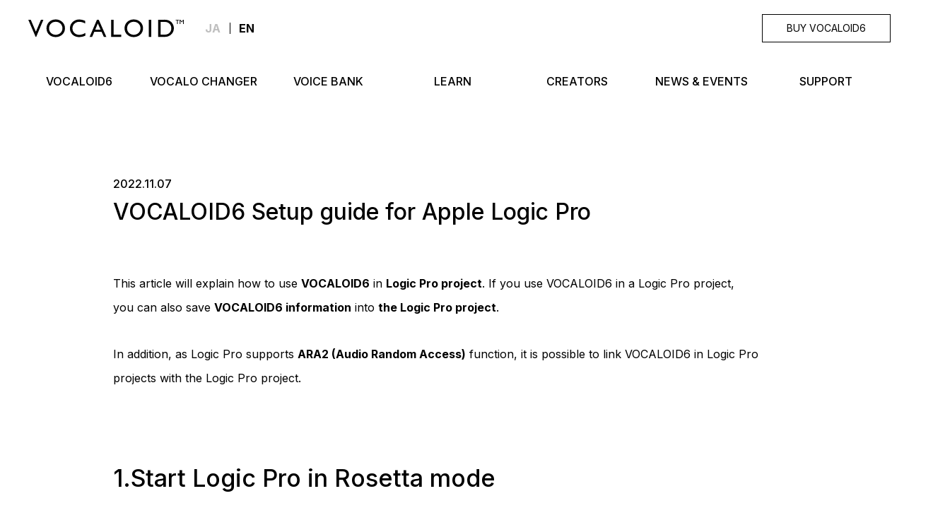

--- FILE ---
content_type: text/html
request_url: https://www.vocaloid.com/en/learn/ln6201/
body_size: 42350
content:

<!DOCTYPE html>
<html lang="en" itemscope itemtype="http://schema.org/WebSite" prefix="og: http://ogp.me/ns#">
<head prefix="og: http://ogp.me/ns# fb: http://ogp.me/ns/fb# article: http://ogp.me/ns/article#">
<meta http-equiv="Last-Modified" content="Mon, 19 Jan 2026 01:45:13 GMT">
<meta charset="UTF-8">
<meta name="viewport" content="width=device-width, initial-scale=1">
<meta name="facebook-domain-verification" content="9kh4qazjoq4g9rlw3qbewhro9xh73b" />


  <link rel="alternate" hreflang="ja" href="https://www.vocaloid.com/learn/ln6201">
  <link rel="alternate" hreflang="en" href="https://www.vocaloid.com/en/learn/ln6201">

<!-- STRIGHT ONE Google Consent Mode Tag Start -->
<script>
	window.dataLayer = window.dataLayer || [];
	function gtag() {dataLayer.push(arguments);}
	gtag('set' , 'developer_id.dZTE2OD', true);

	const cmd = "vocaloid.com"
	const matches = document.cookie.match(new RegExp(
		"(?:^|; )" + "cookie_consent_gcm_data".replace(/([\.$?*|{}\(\)\[\]\\\/\+^])/g, '\\$1') + "=([^;]*)"
	));
	let val = null;
	if (matches) {
		cData = JSON.parse(decodeURIComponent(matches[1]));
		if (cmd === cData.cmd) {
			val = cData.gGcType
		}
	}
	if (!val) {
		const lData = localStorage.getItem('cookie_consent_gcm_data')
		if (lData) {
			const lCmdData = JSON.parse(decodeURIComponent(lData))[cmd]
			if (lCmdData) {
				val = lCmdData.gGcType
			}
		}
	}

	if (val) {
		gtag('consent', 'default', {
			'ad_storage': 'denied',
			'ad_user_data': 'denied',
			'ad_personalization': 'denied',
			'analytics_storage': 'denied',
			'functionality_storage': 'denied',
			'personalization_storage': 'denied',
			'security_storage': 'denied',
			'wait_for_update': 500
		});
		let updateVal = {};
		for (let i = 0; i < val.length; i++) {
			updateVal[val[i]] = 'granted';
		}
		if (Object.keys(updateVal).length !== 0) {
			gtag('consent', 'update', updateVal);
		}
	} else {
		gtag('consent', 'default', {
			'ad_storage': 'denied',
			'ad_user_data': 'denied',
			'ad_personalization': 'denied',
			'analytics_storage': 'denied',
			'functionality_storage': 'denied',
			'personalization_storage': 'denied',
			'security_storage': 'granted',
			'wait_for_update': 500,
			'region': ['at','be','bg','hr','cy','cz','dk','ee','fi','fr','de','gr','hu','is','ie','it','lv','li','lt','lu','mt','nl','no','pl','pt','ro','sk','si','es','se','gb']
		});
		gtag('consent', 'default', {
			'ad_storage': 'granted',
			'ad_user_data': 'granted',
			'ad_personalization': 'granted',
			'analytics_storage': 'granted',
			'functionality_storage': 'granted',
			'personalization_storage': 'granted',
			'security_storage': 'granted',
			'wait_for_update': 500
		});
	}
</script>
<!-- STRIGHT ONE Google Consent Mode Tag End -->

<!-- Google Tag Manager -->
<script>(function(w,d,s,l,i){w[l]=w[l]||[];w[l].push({'gtm.start':
new Date().getTime(),event:'gtm.js'});var f=d.getElementsByTagName(s)[0],
j=d.createElement(s),dl=l!='dataLayer'?'&l='+l:'';j.async=true;j.src=
'https://www.googletagmanager.com/gtm.js?id='+i+dl;f.parentNode.insertBefore(j,f);
})(window,document,'script','dataLayer','GTM-586L6T');</script>
<!-- End Google Tag Manager -->


<title>VOCALOID6 Setup guide for Apple Logic Pro - VOCALOID - the modern singing synthesizer -</title>

		<!-- All in One SEO 4.2.4 - aioseo.com -->
		<meta name="description" content="This article will explain how to use VOCALOID6 in Logic" />
		<meta name="robots" content="max-image-preview:large" />
		<meta name="google-site-verification" content="2lDXCGiSQ-DobYBTYzVcSR2Spmwevhlaj1iVzIo5QHs" />
		<link rel="canonical" href="https://www.vocaloid.com/en/learn/ln6201" />
		<meta name="generator" content="All in One SEO (AIOSEO) 4.2.4  with StaticPress2019 ver.0.7.1" />
		<meta property="og:locale" content="ja_JP" />
		<meta property="og:site_name" content="VOCALOID - the modern singing synthesizer - - This is the official VOCALOID website run by Yamaha Corporation. You can purchase the downloadable versions of singing synthesizer softwares and Voice Banks, such as the VOCALOID Editor and VOCALOID Voice Banks. You can also find all of the latest information on VOCALOID here, such as TIPS and tutorials on creating music with VOCALOID, and support information." />
		<meta property="og:type" content="article" />
		<meta property="og:title" content="VOCALOID6 Setup guide for Apple Logic Pro - VOCALOID - the modern singing synthesizer -" />
		<meta property="og:description" content="This article will explain how to use VOCALOID6 in Logic" />
		<meta property="og:url" content="https://www.vocaloid.com/en/learn/ln6201" />
		<meta property="og:image" content="https://www.vocaloid.com/en/wp-content/uploads/sites/2/2022/11/ln6201-en-RE-VOCALOID6-Setup-guide-for-Apple-Logic-Pro.png" />
		<meta property="og:image:width" content="800" />
		<meta property="og:image:height" content="532" />
		<meta property="article:published_time" content="2022-11-07T00:00:00+00:00" />
		<meta property="article:modified_time" content="2024-06-15T09:12:35+00:00" />
		<meta name="twitter:card" content="summary_large_image" />
		<meta name="twitter:title" content="VOCALOID6 Setup guide for Apple Logic Pro - VOCALOID - the modern singing synthesizer -" />
		<meta name="twitter:description" content="This article will explain how to use VOCALOID6 in Logic" />
		<meta name="twitter:image" content="https://www.vocaloid.com/en/wp-content/uploads/sites/2/2022/11/ln6201-en-RE-VOCALOID6-Setup-guide-for-Apple-Logic-Pro.png" />
		<script type="application/ld+json" class="aioseo-schema">
			{"@context":"https:\/\/schema.org","@graph":[{"@type":"WebSite","@id":"https:\/\/www.vocaloid.com\/en\/#website","url":"https:\/\/www.vocaloid.com\/en\/","name":"VOCALOID - the modern singing synthesizer -","description":"This is the official VOCALOID website run by Yamaha Corporation. You can purchase the downloadable versions of singing synthesizer softwares and Voice Banks, such as the VOCALOID Editor and VOCALOID Voice Banks. You can also find all of the latest information on VOCALOID here, such as TIPS and tutorials on creating music with VOCALOID, and support information.","inLanguage":"ja","publisher":{"@id":"https:\/\/www.vocaloid.com\/en\/#organization"}},{"@type":"Organization","@id":"https:\/\/www.vocaloid.com\/en\/#organization","name":"VOCALOID - the modern singing synthesizer -","url":"https:\/\/www.vocaloid.com\/en\/"},{"@type":"BreadcrumbList","@id":"https:\/\/www.vocaloid.com\/en\/learn\/ln6201#breadcrumblist","itemListElement":[{"@type":"ListItem","@id":"https:\/\/www.vocaloid.com\/en\/#listItem","position":1,"item":{"@type":"WebPage","@id":"https:\/\/www.vocaloid.com\/en\/","name":"\u30db\u30fc\u30e0","description":"This is the official VOCALOID site run by Yamaha Corporation. You can purchase the downloadable versions of singing synthesizer software and Voice Banks, such as VOCALOID6. You can also find all of the latest information on VOCALOID here, such as TIPS, tutorials on creating music with VOCALOID, and support information.","url":"https:\/\/www.vocaloid.com\/en\/"}}]},{"@type":"Person","@id":"https:\/\/www.vocaloid.com\/en\/news\/author\/soundworksk_koizumi#author","url":"https:\/\/www.vocaloid.com\/en\/news\/author\/soundworksk_koizumi","name":"soundworksk_koizumi","image":{"@type":"ImageObject","@id":"https:\/\/www.vocaloid.com\/en\/learn\/ln6201#authorImage","url":"http:\/\/2.gravatar.com\/avatar\/5546380c7490ebc870a8e77af538559e?s=96&d=mm&r=g","width":96,"height":96,"caption":"soundworksk_koizumi"}},{"@type":"WebPage","@id":"https:\/\/www.vocaloid.com\/en\/learn\/ln6201#webpage","url":"https:\/\/www.vocaloid.com\/en\/learn\/ln6201","name":"VOCALOID6 Setup guide for Apple Logic Pro - VOCALOID - the modern singing synthesizer -","description":"This article will explain how to use VOCALOID6 in Logic","inLanguage":"ja","isPartOf":{"@id":"https:\/\/www.vocaloid.com\/en\/#website"},"breadcrumb":{"@id":"https:\/\/www.vocaloid.com\/en\/learn\/ln6201#breadcrumblist"},"author":"https:\/\/www.vocaloid.com\/en\/news\/author\/soundworksk_koizumi#author","creator":"https:\/\/www.vocaloid.com\/en\/news\/author\/soundworksk_koizumi#author","image":{"@type":"ImageObject","@id":"https:\/\/www.vocaloid.com\/en\/#mainImage","url":"https:\/\/www.vocaloid.com\/en\/wp-content\/uploads\/sites\/2\/2022\/11\/ln6201-en-RE-VOCALOID6-Setup-guide-for-Apple-Logic-Pro.png","width":800,"height":532},"primaryImageOfPage":{"@id":"https:\/\/www.vocaloid.com\/en\/learn\/ln6201#mainImage"},"datePublished":"2022-11-07T00:00:00+09:00","dateModified":"2024-06-15T09:12:35+09:00"}]}
		</script>
		<!-- All in One SEO -->

<link rel='dns-prefetch' href='//s.w.org' />
<link rel='stylesheet' id='wp-block-library-css'  href="/en/wp-includes/css/dist/block-library/style.min.css" type='text/css' media='all' />
<style id='wp-block-library-theme-inline-css' type='text/css'>
.wp-block-audio figcaption{color:#555;font-size:13px;text-align:center}.is-dark-theme .wp-block-audio figcaption{color:hsla(0,0%,100%,.65)}.wp-block-code>code{font-family:Menlo,Consolas,monaco,monospace;color:#1e1e1e;padding:.8em 1em;border:1px solid #ddd;border-radius:4px}.wp-block-embed figcaption{color:#555;font-size:13px;text-align:center}.is-dark-theme .wp-block-embed figcaption{color:hsla(0,0%,100%,.65)}.blocks-gallery-caption{color:#555;font-size:13px;text-align:center}.is-dark-theme .blocks-gallery-caption{color:hsla(0,0%,100%,.65)}.wp-block-image figcaption{color:#555;font-size:13px;text-align:center}.is-dark-theme .wp-block-image figcaption{color:hsla(0,0%,100%,.65)}.wp-block-pullquote{border-top:4px solid;border-bottom:4px solid;margin-bottom:1.75em;color:currentColor}.wp-block-pullquote__citation,.wp-block-pullquote cite,.wp-block-pullquote footer{color:currentColor;text-transform:uppercase;font-size:.8125em;font-style:normal}.wp-block-quote{border-left:.25em solid;margin:0 0 1.75em;padding-left:1em}.wp-block-quote cite,.wp-block-quote footer{color:currentColor;font-size:.8125em;position:relative;font-style:normal}.wp-block-quote.has-text-align-right{border-left:none;border-right:.25em solid;padding-left:0;padding-right:1em}.wp-block-quote.has-text-align-center{border:none;padding-left:0}.wp-block-quote.is-large,.wp-block-quote.is-style-large,.wp-block-quote.is-style-plain{border:none}.wp-block-search .wp-block-search__label{font-weight:700}.wp-block-group:where(.has-background){padding:1.25em 2.375em}.wp-block-separator{border:none;border-bottom:2px solid;margin-left:auto;margin-right:auto;opacity:.4}.wp-block-separator:not(.is-style-wide):not(.is-style-dots){width:100px}.wp-block-separator.has-background:not(.is-style-dots){border-bottom:none;height:1px}.wp-block-separator.has-background:not(.is-style-wide):not(.is-style-dots){height:2px}.wp-block-table thead{border-bottom:3px solid}.wp-block-table tfoot{border-top:3px solid}.wp-block-table td,.wp-block-table th{padding:.5em;border:1px solid;word-break:normal}.wp-block-table figcaption{color:#555;font-size:13px;text-align:center}.is-dark-theme .wp-block-table figcaption{color:hsla(0,0%,100%,.65)}.wp-block-video figcaption{color:#555;font-size:13px;text-align:center}.is-dark-theme .wp-block-video figcaption{color:hsla(0,0%,100%,.65)}.wp-block-template-part.has-background{padding:1.25em 2.375em;margin-top:0;margin-bottom:0}
</style>
<link rel='stylesheet' id='common-css-css'  href="/en/wp-content/themes/vocaloid/assets/css/app.css" type='text/css' media='all' />
<link rel='stylesheet' id='wp-css-css'  href="/en/wp-content/themes/vocaloid/assets/css/wp.css" type='text/css' media='all' />
<link rel='stylesheet' id='fontawesome-css'  href="/en/wp-content/themes/vocaloid/yamaha/assets/com/css/fontawesome_all.min.css" type='text/css' media='all' />






</head>

<body class="single single-learn postid-3836 wp-embed-responsive learn noie  lang-en">

<!-- Google Tag Manager (noscript) -->
<noscript><iframe src="https://www.googletagmanager.com/ns.html?id=GTM-586L6T"
height="0" width="0" style="display:none;visibility:hidden"></iframe></noscript>
<!-- End Google Tag Manager (noscript) -->

<div class="wp_wrap">

<!-- g_header -->
<header role="banner" class="g_header">
  <div class="g_header_container">

    <div class="g_header_sub is_lang">
      <div class="g_header_lang g_hidden_sp">
        <p class="g_header_lang_item">
          <a href="/" class="g_header_lang_link ">JA</a>
        </p>
        <p class="g_header_lang_item">
          <a href="/en/" class="g_header_lang_link g_header_lang_link_active">EN</a>
        </p>
      </div>
      <p class="g_header_toggle g_hidden_pc">
        <a href="javascript:void(0);" class="g_header_toggle_link">
          <span class="g_header_toggle_line"></span>
          <span class="g_header_toggle_line"></span>
        </a>
      </p>
    </div>

    <h1 class="g_header_logo">
      <a href="/en" class="g_header_logo_link">
        <svg xmlns="http://www.w3.org/2000/svg" width="220" height="26" viewBox="0 0 220 26">
          <path d="M17.981,0.354914979 L10.758,17.341915 L3.484,0.354914979 L0,0.354914979 L10.42,24.641915 L11.2,24.641915 L21.429,0.354914979 L17.981,0.354914979 Z M38.793,0.00691497938 C42.268192,-0.100119014 45.642771,1.18212742 48.17,3.56991498 C50.6359939,5.87793726 51.9971224,9.13045197 51.91,12.506915 C52.0000453,15.8788874 50.6215093,19.1238109 48.132,21.399915 C45.5390659,23.7749859 42.1182775,25.0387532 38.604,24.919915 C35.2058764,25.0216152 31.9094796,23.7532159 29.456,21.399915 C27.0420957,19.1098887 25.7133019,15.9031197 25.8,12.576915 C25.7009383,9.18954119 27.0387508,5.91820282 29.483,3.57091498 C31.9803021,1.17851013 35.336513,-0.10629496 38.793,0.00691497938 M38.933,3.30691498 C36.3906077,3.21575798 33.919358,4.15636207 32.081,5.91491498 C30.28969,7.65780228 29.3159837,10.0750047 29.399,12.572915 C29.3322922,15.0342176 30.309841,17.4088875 32.09,19.109915 C35.9272359,22.6035024 41.7992299,22.5813521 45.61,19.058915 C47.4042531,17.3289696 48.3902959,14.9255358 48.328,12.433915 C48.3790993,9.98295781 47.3918721,7.62458182 45.61,5.94091498 C43.8306084,4.19841938 41.4228034,3.24856788 38.933,3.30691498 M80.81,19.007915 L80.81,22.830915 C78.0907403,24.2636645 75.0519565,24.9818099 71.979,24.917915 C69.5749579,24.9919479 67.1942083,24.4278137 65.079,23.282915 C63.2074287,22.2123572 61.6583028,20.6580504 60.594,18.782915 C59.5015229,16.897944 58.9319225,14.7555558 58.944,12.576915 C58.8758971,9.20225576 60.2506177,5.95880282 62.723,3.66091498 C65.2220767,1.25501067 68.5811911,-0.0488702909 72.049,0.0409149794 C74.9878915,0.130013907 77.8787219,0.810209286 80.549,2.04091498 L80.549,5.77791498 C78.0358715,4.24893951 75.163983,3.40972444 72.223,3.34491498 C69.6540166,3.26269824 67.1588087,4.21109328 65.293,5.97891498 C63.4758625,7.685708 62.4732609,10.0867135 62.537,12.578915 C62.4590596,15.0566139 63.4467749,17.4489019 65.25,19.149915 C67.1295698,20.8930153 69.6243507,21.8184869 72.186,21.722915 C75.2637098,21.6817062 78.2617615,20.7387958 80.809,19.010915 M97.201,0.354914979 L99.631,0.354914979 L110.457,24.641915 L106.924,24.641915 L103.706,17.485915 L93.406,17.485915 L90.381,24.641915 L86.824,24.641915 L97.201,0.354914979 Z M102.28,14.408915 L98.38,5.66191498 L94.769,14.408915 L102.28,14.408915 Z M117.183,0.354914979 L120.661,0.354914979 L120.661,21.474915 L131.597,21.474915 L131.597,24.641915 L117.183,24.641915 L117.183,0.354914979 Z M149.221,0.00691497938 C152.695276,-0.0999809522 156.068872,1.18230229 158.595,3.56991498 C161.062143,5.87711247 162.425032,9.1291229 162.34,12.505915 C162.428715,15.8776348 161.050404,19.1220286 158.562,21.398915 C155.968225,23.7739205 152.546857,25.0376367 149.032,24.918915 C145.634427,25.0208664 142.338557,23.7523924 139.886,21.398915 C137.470459,19.109783 136.140443,15.902696 136.227,12.575915 C136.128827,9.18850363 137.466912,5.91738771 139.911,3.56991498 C142.408527,1.17797245 145.764675,-0.106448276 149.221,0.00691497938 M149.362,3.30691498 C146.819284,3.2155999 144.347665,4.1562073 142.509,5.91491498 C140.718112,7.65808554 139.744484,10.0750931 139.827,12.572915 C139.76067,15.0341482 140.738158,17.4086707 142.518,19.109915 C146.355383,22.6041145 152.228085,22.5819632 156.039,19.058915 C157.833364,17.3288922 158.820033,14.9257006 158.759,12.433915 C158.809457,9.98267663 157.821504,7.62430293 156.039,5.94091498 C154.259301,4.19826537 151.851127,3.24841055 149.361,3.30691498 M170.624,0.354914979 L174.1,0.354914979 L174.1,24.639915 L170.624,24.639915 L170.624,0.354914979 Z M183.654,24.641915 L183.654,0.354914979 L191.842,0.354914979 C194.535909,0.231702508 197.221247,0.740961076 199.683,1.84191498 C201.601361,2.82795961 203.194682,4.34628436 204.272,6.21491498 C205.40054,8.13058646 205.988084,10.3165975 205.972,12.539915 C205.973882,17.5188972 202.893204,21.9790303 198.236,23.739915 C197.424135,24.0702553 196.57887,24.3116639 195.715,24.459915 C194.260008,24.6181008 192.796148,24.6799023 191.333,24.644915 L183.654,24.641915 Z M191.477,3.45091498 L187.131,3.45091498 L187.131,21.541915 L191.58,21.541915 C192.940068,21.5785038 194.299869,21.4597351 195.633,21.187915 C196.472177,20.9962457 197.281532,20.6918126 198.039,20.282915 C198.686266,19.9164399 199.280427,19.463249 199.805,18.935915 C201.526255,17.1825584 202.455834,14.801708 202.378,12.345915 C202.488864,8.96574155 200.569374,5.8463735 197.502,4.42191498 C196.743006,4.05556906 195.938091,3.79320675 195.109,3.64191498 C193.904548,3.48673312 192.690084,3.42288429 191.476,3.45091498 M208.426,0.354914979 L213.506,0.354914979 L213.506,1.14191498 L211.383,1.14191498 L211.383,6.42591498 L210.514,6.42591498 L210.514,1.14191498 L208.426,1.14191498 L208.426,0.354914979 Z M219.195,0.354914979 L219.995,0.354914979 L219.995,6.42591498 L219.123,6.42591498 L219.123,1.69991498 L217.251,4.04191498 L217.09,4.04191498 L215.196,1.69791498 L215.196,6.42591498 L214.328,6.42591498 L214.328,0.354914979 L215.163,0.354914979 L217.175,2.84191498 L219.195,0.354914979 Z" transform="translate(0 .535)"/>
        </svg>
      </a>
    </h1>

    <div class="g_header_sub">
      
<ul class="g_header_menu g_hidden_sp">
  <li class="g_header_menu_item is_button">
    <a href="/en/vocaloid6/buy" class="g_header_menu_item_button">BUY VOCALOID6</a>
  </li>
</ul>

    </div>
  </div>
</header>
<!-- /.g_header -->


<!-- g_nav -->
<div class="g_nav_wrap ">
  <div class="g_nav">
    <div class="g_nav_lang g_hidden_pc">
      <div class="g_header_lang">
        <p class="g_header_lang_item">
          <a href="/" class="g_header_lang_link">JA</a>
        </p>
        <p class="g_header_lang_item">
          <a href="/en/" class="g_header_lang_link g_header_lang_link_active">EN</a>
        </p>
      </div>
    </div>

    <ul class="g_container g_nav_container"><li class="g_nav_item"><a href="/en/vocaloid6/" class="g_nav_item_link"><span>VOCALOID6</span></a><ul class="g_nav_sub_list">	<li class="g_nav_sub_list_item"><a href="/en/vocaloid6/"">FEATURES</a></li>
	<li class="g_nav_sub_list_item"><a href="/en/vocaloid6/specs/"">SPECIFICATIONS</a></li>
	<li class="g_nav_sub_list_item"><a href="/en/vocaloid6/trial/"">TRIAL</a></li>
	<li class="g_nav_sub_list_item"><a href="/en/upgrade/"">UPGRADE</a></li>
	<li class="g_nav_sub_list_item"><a href="/en/support/purchase_guide/"">PURCHASE-RELATED FAQ</a></li>
	<li class="g_nav_sub_list_item"><a href="/en/vocaloid6/vxbeta/"">VX-β [FREE BUNDLE]</a></li>
	<li class="g_nav_sub_list_item is_button"><a href="/en/vocaloid6/buy/"">BUY VOCALOID6</a></li>
</ul>
</li>
<li class="g_nav_item"><a href="/en/vcplugin" class="g_nav_item_link"><span>VOCALO CHANGER</span></a><ul class="g_nav_sub_list">	<li class="g_nav_sub_list_item"><a href="/en/vcplugin"">FEATURES</a></li>
	<li class="g_nav_sub_list_item"><a href="/en/vcplugin#specs"">SPECIFICATIONS</a></li>
	<li class="g_nav_sub_list_item"><a href="/en/vcplugin#trial"">TRIAL</a></li>
	<li class="g_nav_sub_list_item"><a href="/en/vcplugin/crossgrade/"">CROSSGRADE</a></li>
	<li class="g_nav_sub_list_item"><a href="/en/support/purchase_guide/"">PURCHASE-RELATED FAQ</a></li>
	<li class="g_nav_sub_list_item is_button"><a href="/en/vcplugin/buy/"">BUY VOCALO CHANGER</a></li>
</ul>
</li>
<li class="g_nav_item"><a href="/en/products" class="g_nav_item_link"><span>VOICE BANK</span></a></li>
<li class="g_nav_item"><a href="/en/learn" class="g_nav_item_link g_nav_item_link_active"><span>LEARN</span></a></li>
<li class="g_nav_item"><a href="/en/creator/" class="g_nav_item_link"><span>CREATORS</span></a></li>
<li class="g_nav_item"><a href="/en/news" class="g_nav_item_link"><span>NEWS &#038; EVENTS</span></a></li>
<li class="g_nav_item"><a href="/en/support" class="g_nav_item_link"><span>SUPPORT</span></a><ul class="g_nav_sub_list">	<li class="g_nav_sub_list_item"><a href="/en/support/faq/"">TROUBLESHOOTING</a></li>
	<li class="g_nav_sub_list_item"><a href="/en/support/download"">DOWNLOAD</a></li>
	<li class="g_nav_sub_list_item"><a href="/en/support/inquiry"">INQUIRIES</a></li>
</ul>
</li>
</ul>
    <ul class="g_nav_links g_hidden_pc">
      <li class="g_nav_links_item is_button">
        <a href="/en/vocaloid6/buy/" class="g_nav_links_button">BUY VOCALOID6</a>
      </li>
    </ul>

  </div>
</div>
<!-- /.g_nav -->


<div class="g_small_container">
  <header class="wp_single_header">
    <p class="wp_single_header_date">
      2022.11.07    </p>
    <h1 class="wp_single_header_title">
      VOCALOID6 Setup guide for Apple Logic Pro    </h1>
  </header>
</div>


                <div class="wp_content">
          
<p>This article will explain how to use <strong>VOCALOID6</strong> in <strong>Logic Pro project</strong>. If you use VOCALOID6 in a Logic Pro project,<br>you can also save <strong>VOCALOID6 information</strong> into <strong>the Logic Pro project</strong>.</p>



<p>In addition, as Logic Pro supports <strong>ARA2 (Audio Random Access)</strong> function, it is possible to link VOCALOID6 in Logic Pro projects with the Logic Pro project.</p>



<span id="more-3836"></span>



<h2>1.Start Logic Pro in Rosetta mode</h2>



<p>If you are using <strong>a Mac with Apple silicon</strong>, such as <strong>the M1 chip</strong>, you will need to use Logic Pro in <strong>"Rosetta mode."</strong><br><br>If you are using <strong>an Intel Mac</strong>, this setting is not required. Proceed to step 2.</p>



<hr class="wp-block-separator" />



<p>First, please quit Logic Pro. Right-click <strong>the [Logic Pro] icon</strong> in <strong>the application folder</strong> and click <strong>[Get Info]</strong> from the menu.</p>



<figure class="wp-block-image size-large"><img width="764" height="540" src="/en/wp-content/uploads/sites/2/2022/09/Logic_setup_1-1_en-764x540.jpg" alt="" class="wp-image-3837" srcset="/en/wp-content/uploads/sites/2/2022/09/Logic_setup_1-1_en-764x540.jpg 764w, /en/wp-content/uploads/sites/2/2022/09/Logic_setup_1-1_en-768x543.jpg 768w, /en/wp-content/uploads/sites/2/2022/09/Logic_setup_1-1_en-1536x1085.jpg 1536w, /en/wp-content/uploads/sites/2/2022/09/Logic_setup_1-1_en.jpg 1778w" sizes="(max-width: 764px) 100vw, 764px" /></figure>



<p>Check <strong>[Open using Rosetta]</strong> in <strong>the information window</strong> of Logic Pro. Then, close the window.</p>



<figure class="wp-block-image size-large"><img loading="lazy" width="295" height="540" src="/en/wp-content/uploads/sites/2/2022/09/Logic_setup_1-2_en-295x540.png" alt="" class="wp-image-3838" srcset="/en/wp-content/uploads/sites/2/2022/09/Logic_setup_1-2_en-295x540.png 295w, /en/wp-content/uploads/sites/2/2022/09/Logic_setup_1-2_en.png 754w" sizes="(max-width: 295px) 100vw, 295px" /></figure>



<p>Start Logic Pro. When starting in the Rosetta mode, <strong>"Rosetta"</strong> is displayed on <strong>the right side of the startup screen</strong>.</p>



<figure class="wp-block-image size-large"><img loading="lazy" width="853" height="540" src="/en/wp-content/uploads/sites/2/2022/09/Logic_setup_1-3_en-853x540.png" alt="" class="wp-image-3839" srcset="/en/wp-content/uploads/sites/2/2022/09/Logic_setup_1-3_en-853x540.png 853w, /en/wp-content/uploads/sites/2/2022/09/Logic_setup_1-3_en-768x486.png 768w, /en/wp-content/uploads/sites/2/2022/09/Logic_setup_1-3_en.png 1308w" sizes="(max-width: 853px) 100vw, 853px" /></figure>



<h2>2. Start Logic Pro and create a project</h2>



<p>Start Logic Pro and create <strong>a project</strong>. To create <strong>an blank project</strong>, select<strong> [Create Blank Project]</strong>.</p>



<figure class="wp-block-image size-large"><img loading="lazy" width="960" height="537" src="/en/wp-content/uploads/sites/2/2022/09/Logic_setup_2-1_en-960x537.png" alt="" class="wp-image-3840" srcset="/en/wp-content/uploads/sites/2/2022/09/Logic_setup_2-1_en-960x537.png 960w, /en/wp-content/uploads/sites/2/2022/09/Logic_setup_2-1_en-768x430.png 768w, /en/wp-content/uploads/sites/2/2022/09/Logic_setup_2-1_en-1536x860.png 1536w, /en/wp-content/uploads/sites/2/2022/09/Logic_setup_2-1_en-2048x1146.png 2048w" sizes="(max-width: 960px) 100vw, 960px" /></figure>



<h2>3. Start VOCALOID on the software instrument track.</h2>



<p>When the project starts, <strong>the [Select Track type]</strong> window will appear. Select <strong>[Software Instrument]</strong>.</p>



<figure class="wp-block-image size-large"><img loading="lazy" width="815" height="540" src="/en/wp-content/uploads/sites/2/2022/09/Logic_setup_3-1_en-815x540.png" alt="" class="wp-image-3841" srcset="/en/wp-content/uploads/sites/2/2022/09/Logic_setup_3-1_en-815x540.png 815w, /en/wp-content/uploads/sites/2/2022/09/Logic_setup_3-1_en-400x266.png 400w, /en/wp-content/uploads/sites/2/2022/09/Logic_setup_3-1_en-768x509.png 768w, /en/wp-content/uploads/sites/2/2022/09/Logic_setup_3-1_en.png 1478w" sizes="(max-width: 815px) 100vw, 815px" /></figure>



<p>Click <strong>the menu of [Instruments:]</strong> in <strong>the details</strong> and select<strong> [AU Instruments &gt; Yamaha Corporation &gt; VOCALOID AU &gt; Stereo]</strong>. Then, click<strong> [Create] button</strong>.</p>



<figure class="wp-block-image size-large"><img loading="lazy" width="565" height="540" src="/en/wp-content/uploads/sites/2/2022/09/Logic_setup_3-2_en-565x540.jpg" alt="" class="wp-image-3842" srcset="/en/wp-content/uploads/sites/2/2022/09/Logic_setup_3-2_en-565x540.jpg 565w, /en/wp-content/uploads/sites/2/2022/09/Logic_setup_3-2_en-768x734.jpg 768w, /en/wp-content/uploads/sites/2/2022/09/Logic_setup_3-2_en-1536x1468.jpg 1536w, /en/wp-content/uploads/sites/2/2022/09/Logic_setup_3-2_en.jpg 1584w" sizes="(max-width: 565px) 100vw, 565px" /></figure>



<h2>4.Configure VOCALOID Bridge</h2>



<p>On <strong>the VOCALOID AU instrument </strong>that has launched in previous step, select <strong>[Menu &gt; VOCALOID6 Editor &gt; Preferences]</strong>.<br></p>



<figure class="wp-block-image size-large"><img src="/en/wp-content/uploads/sites/2/2022/10/Logic_setup_6-1_en.png" alt="" /></figure>



<p>Place a check in <strong>"Allow connection with VOCALOID Bridge plug-in"</strong> under <strong>"Details,"</strong> and then <span style="color:#D6186C" class="tadv-color"><strong>reload</strong> <strong>the VOCALOID AU plug-in</strong>.</span></p>



<figure class="wp-block-image size-large"><img src="/en/wp-content/uploads/sites/2/2022/10/Logic_setup_6-2_en.jpg" alt="" /></figure>



<p>Close Preferences pop-up. Then, select<strong> [No Plug-in]</strong> from the instrument slot for re-loading. <span style="color:#D6186C" class="tadv-color"><strong>The VOCALOID AU instrument</strong> requires re-loading after changing preferences.</span></p>



<figure class="wp-block-image size-large"><img src="/en/wp-content/uploads/sites/2/2022/10/Logic_setup_6-3_en-scaled.jpg" alt="" /></figure>



<p>Select <strong>[VOCALOID AU &gt; Stereo]</strong> from <strong>the instrument slot</strong> again for re-loading.</p>



<figure class="wp-block-image size-large"><img src="/en/wp-content/uploads/sites/2/2022/10/Logic_setup_6-4_en-scaled.jpg" alt="" /></figure>



<h2>5. Configure ARA2</h2>



<p>Next, let's set <strong>the "ARA2"</strong> to synchronize the transport between the Logic Pro and the VOCALOID. Create <strong>an audio track</strong> on Logic Pro. Select <strong>[Track &gt; Add Audio Track]</strong>.</p>



<figure class="wp-block-image size-large"><img loading="lazy" width="742" height="540" src="/en/wp-content/uploads/sites/2/2022/09/Logic_setup_4-1-1_en-742x540.jpg" alt="" class="wp-image-3844" srcset="/en/wp-content/uploads/sites/2/2022/09/Logic_setup_4-1-1_en-742x540.jpg 742w, /en/wp-content/uploads/sites/2/2022/09/Logic_setup_4-1-1_en-768x559.jpg 768w, /en/wp-content/uploads/sites/2/2022/09/Logic_setup_4-1-1_en-1536x1117.jpg 1536w, /en/wp-content/uploads/sites/2/2022/09/Logic_setup_4-1-1_en.jpg 1779w" sizes="(max-width: 742px) 100vw, 742px" /></figure>



<p class="has-border-thin-background-color has-background">* It is also possible to select a new track and select<strong> [Audio] </strong>in <strong>the [Select Track Type]</strong> window. In that case, select <strong>[Use microphone or line input]</strong>.</p>



<figure class="wp-block-image size-large"><img loading="lazy" width="815" height="540" src="/en/wp-content/uploads/sites/2/2022/09/Logic_setup_4-1-2_en-815x540.png" alt="" class="wp-image-3845" srcset="/en/wp-content/uploads/sites/2/2022/09/Logic_setup_4-1-2_en-815x540.png 815w, /en/wp-content/uploads/sites/2/2022/09/Logic_setup_4-1-2_en-400x266.png 400w, /en/wp-content/uploads/sites/2/2022/09/Logic_setup_4-1-2_en-768x509.png 768w, /en/wp-content/uploads/sites/2/2022/09/Logic_setup_4-1-2_en.png 1480w" sizes="(max-width: 815px) 100vw, 815px" /></figure>



<p>Open<strong> [Inspector]</strong> and <strong>[Mixer screen]</strong> from the buttons.</p>



<figure class="wp-block-image size-large"><img loading="lazy" width="864" height="540" src="/en/wp-content/uploads/sites/2/2022/09/Logic_setup_4-3_en-864x540.jpg" alt="" class="wp-image-3846" srcset="/en/wp-content/uploads/sites/2/2022/09/Logic_setup_4-3_en-864x540.jpg 864w, /en/wp-content/uploads/sites/2/2022/09/Logic_setup_4-3_en-768x480.jpg 768w, /en/wp-content/uploads/sites/2/2022/09/Logic_setup_4-3_en-1536x960.jpg 1536w, /en/wp-content/uploads/sites/2/2022/09/Logic_setup_4-3_en-2048x1280.jpg 2048w" sizes="(max-width: 864px) 100vw, 864px" /></figure>



<p>Click <strong>the topmost [Audio FX] slot</strong> of the created audio track, and select <strong>[AU sound source &gt;Yamaha Corporation &gt; VOCALOID Bridge AU (ARA) &gt; Stereo (or Mono)]</strong>.</p>



<p class="has-border-thin-background-color has-background">* <span style="color:#D6186C" class="tadv-color">Be sure to select the topmost Audio FX slot</span>. Please note that<strong> [VOCALOID Bridge AU(ARA)]</strong> cannot be selected if you select the second slot or subsequent slots.</p>



<figure class="wp-block-image size-large"><img loading="lazy" width="614" height="540" src="/en/wp-content/uploads/sites/2/2022/09/Logic_setup_4-4_en-614x540.jpg" alt="" class="wp-image-3848" srcset="/en/wp-content/uploads/sites/2/2022/09/Logic_setup_4-4_en-614x540.jpg 614w, /en/wp-content/uploads/sites/2/2022/09/Logic_setup_4-4_en-768x676.jpg 768w, /en/wp-content/uploads/sites/2/2022/09/Logic_setup_4-4_en.jpg 1431w" sizes="(max-width: 614px) 100vw, 614px" /></figure>



<p>If the message <strong>"Connected to VOCALOID Bridge"</strong> appears on <strong>the VOCALOID AU instrument</strong> that created in step 3, the settings are completed.</p>



<figure class="wp-block-image size-large"><img loading="lazy" width="864" height="540" src="/en/wp-content/uploads/sites/2/2022/11/Logic_setup_4-5_en-1-1536x960-202406re-864x540.jpg" alt="" class="wp-image-6626" srcset="/en/wp-content/uploads/sites/2/2022/11/Logic_setup_4-5_en-1-1536x960-202406re-864x540.jpg 864w, /en/wp-content/uploads/sites/2/2022/11/Logic_setup_4-5_en-1-1536x960-202406re-768x480.jpg 768w, /en/wp-content/uploads/sites/2/2022/11/Logic_setup_4-5_en-1-1536x960-202406re.jpg 1536w" sizes="(max-width: 864px) 100vw, 864px" /></figure>



<h2>6. Confirm operation</h2>



<p>Lastly, let's check if VOCALOID and ARA2 are working properly.</p>



<p>Play and stop the project by clicking <strong>the [Play] button</strong> <strong>in Logic Pro</strong>. Play and stop the VOCALOID in conjunction with Logic Pro.</p>



<figure class="wp-block-image size-large"><img loading="lazy" width="864" height="540" src="/en/wp-content/uploads/sites/2/2022/09/Logic_setup_5-1_en-864x540.jpg" alt="" class="wp-image-3850" srcset="/en/wp-content/uploads/sites/2/2022/09/Logic_setup_5-1_en-864x540.jpg 864w, /en/wp-content/uploads/sites/2/2022/09/Logic_setup_5-1_en-768x480.jpg 768w, /en/wp-content/uploads/sites/2/2022/09/Logic_setup_5-1_en-1536x960.jpg 1536w, /en/wp-content/uploads/sites/2/2022/09/Logic_setup_5-1_en-2048x1280.jpg 2048w" sizes="(max-width: 864px) 100vw, 864px" /></figure>



<p>Then, click <strong>the [Play] button</strong> <strong>in the VOCALOID screen</strong>. Logic Pro also plays/stops in conjunction with VOCALOID.</p>



<figure class="wp-block-image size-large"><img loading="lazy" width="864" height="540" src="/en/wp-content/uploads/sites/2/2022/09/Logic_setup_5-2_en-864x540.jpg" alt="" class="wp-image-3851" srcset="/en/wp-content/uploads/sites/2/2022/09/Logic_setup_5-2_en-864x540.jpg 864w, /en/wp-content/uploads/sites/2/2022/09/Logic_setup_5-2_en-768x480.jpg 768w, /en/wp-content/uploads/sites/2/2022/09/Logic_setup_5-2_en-1536x960.jpg 1536w, /en/wp-content/uploads/sites/2/2022/09/Logic_setup_5-2_en-2048x1280.jpg 2048w" sizes="(max-width: 864px) 100vw, 864px" /></figure>



<p>Let's change <strong>the playback position on the VOCALOID screen</strong>. In conjunction with VOCALOID, Logic Pro's playback position also follows.</p>



<p>The playback position can be moved by clicking the "Ruler (the part where 1, 2, 3, 4 and the number of bars are written)" at the top of the screen with the mouse. "</p>



<figure class="wp-block-image size-large"><img loading="lazy" width="864" height="540" src="/en/wp-content/uploads/sites/2/2022/09/Logic_setup_5-3_en-864x540.jpg" alt="" class="wp-image-3852" srcset="/en/wp-content/uploads/sites/2/2022/09/Logic_setup_5-3_en-864x540.jpg 864w, /en/wp-content/uploads/sites/2/2022/09/Logic_setup_5-3_en-768x480.jpg 768w, /en/wp-content/uploads/sites/2/2022/09/Logic_setup_5-3_en-1536x960.jpg 1536w, /en/wp-content/uploads/sites/2/2022/09/Logic_setup_5-3_en-2048x1280.jpg 2048w" sizes="(max-width: 864px) 100vw, 864px" /></figure>



<p>Let’s try changing <strong>the tempo</strong> in Logic Pro. The VOCALOID playback tempo will follow the tempo in Logic Pro.</p>



<p class="has-border-thin-background-color has-background">Note : You cannot set the tempo in Logic Pro from the VOCALOID6. Please set the tempo in Logic Pro.</p>



<figure class="wp-block-image size-large"><img loading="lazy" width="864" height="540" src="/en/wp-content/uploads/sites/2/2022/09/Logic_setup_5-4_en-864x540.jpg" alt="" class="wp-image-3853" srcset="/en/wp-content/uploads/sites/2/2022/09/Logic_setup_5-4_en-864x540.jpg 864w, /en/wp-content/uploads/sites/2/2022/09/Logic_setup_5-4_en-768x480.jpg 768w, /en/wp-content/uploads/sites/2/2022/09/Logic_setup_5-4_en-1536x960.jpg 1536w, /en/wp-content/uploads/sites/2/2022/09/Logic_setup_5-4_en-2048x1280.jpg 2048w" sizes="(max-width: 864px) 100vw, 864px" /></figure>



<p>Use <strong>the start and end markers</strong> in the Ruler to select the repeat range. One the range has been selected, turn <strong>the [Repeat] button [ON (light)]</strong> and play it. VOCALOID and Logic Pro will play the selected range of bars repeatedly until stopped.</p>



<figure class="wp-block-image size-large"><img loading="lazy" width="864" height="540" src="/en/wp-content/uploads/sites/2/2022/09/Logic_setup_5-5_en-864x540.jpg" alt="" class="wp-image-3854" srcset="/en/wp-content/uploads/sites/2/2022/09/Logic_setup_5-5_en-864x540.jpg 864w, /en/wp-content/uploads/sites/2/2022/09/Logic_setup_5-5_en-768x480.jpg 768w, /en/wp-content/uploads/sites/2/2022/09/Logic_setup_5-5_en-1536x960.jpg 1536w, /en/wp-content/uploads/sites/2/2022/09/Logic_setup_5-5_en-2048x1280.jpg 2048w" sizes="(max-width: 864px) 100vw, 864px" /></figure>



<p>The settings for VOCALOID has been completed in Logic Pro.</p>
        </div>
        

<!-- g_breadcrumb -->
<div class="g_breadcrumb"><ol class="g_container g_breadcrumb_container" itemprop="breadcrumb"><li class="g_breadcrumb_item" itemscope="itemscope" itemtype="http://data-vocabulary.org/Breadcrumb"><a href="/en" itemprop="url"><span  itemprop="title">Home</span></a></li><li itemscope="itemscope" itemtype="http://data-vocabulary.org/Breadcrumb"><a href="/en/learn" itemprop="url"><span itemprop="title">LEARN</span></a></li><li itemscope="itemscope" itemtype="http://data-vocabulary.org/Breadcrumb"><a href="/en/learn-cat/all" itemprop="url"><span itemprop="title">LEARN CONTENTS</span></a></li><li class="g_breadcrumb_item" itemscope="itemscope" itemtype="http://data-vocabulary.org/Breadcrumb"><a href="/en/learn/ln6201" itemprop="url"><span itemprop="title"><strong>VOCALOID6 Setup guide for Apple Logic Pro</strong></span></a></li></ol></div><!-- /.g_breadcrumb -->

<!-- g_footer -->
<footer role="contentinfo" class="g_footer">

  <div class="g_default_max_width g_footer_main">
  <div class="g_footer_info">
    <p class="g_footer_logo">
      <a href="/en/"><img src="/en/wp-content/themes/vocaloid/assets/images/logo_white.png" alt="VOCALOID"></a>
    </p>
    <p class="g_footer_logo_changer">
      <a href="/en/vcplugin/"><img src="/en/wp-content/themes/vocaloid/assets/images/logo_changer_white.png" alt="VOCALOID"></a>
    </p>
  </div>
  <div class="g_footer_container">
    <ul class="g_footer_nav">
      <li class="g_footer_nav_item">
        <a href="/en/vocaloid6/">VOCALOID6</a>
      </li>
      <li class="g_footer_nav_item">
        <a href="/en/vcplugin/">VOCALO CHANGER</a>
      </li>
      <li class="g_footer_nav_item">
        <a href="/en/products/">VOICE BANK</a>
      </li>
      <li class="g_footer_nav_item">
        <a href="/en/learn/">LEARN</a>
      </li>
      <li class="g_footer_nav_item">
        <a href="/en/creator/">CREATORS</a>
      </li>
      <li class="g_footer_nav_item">
        <a href="/en/news/">NEWS &amp; EVENTS</a>
      </li>
      <li class="g_footer_nav_item">
        <a href="/en/support/">SUPPORT</a>
      </li>
    </ul>
    <div class="g_footer_contents_links is_en">
      <ul class="g_footer_social">
        <li class="g_footer_social_item">
          <a href="https://x.com/vocaloid_yamaha" target="_blank">
            <img src="/en/wp-content/themes/vocaloid/assets/images/icon_sns_x.png" alt="X">
          </a>
        </li>
        <li class="g_footer_social_item">
          <a href="https://www.facebook.com/yamaha.vocaloid" target="_blank">
            <img src="/en/wp-content/themes/vocaloid/assets/images/icon_sns_facebook.png" alt="facebook">
          </a>
        </li>
        <li class="g_footer_social_item">
          <a href="https://www.youtube.com/vocaloidyamaha" target="_blank">
            <img src="/en/wp-content/themes/vocaloid/assets/images/icon_sns_youtube.png" alt="youtube">
          </a>
        </li>
        <li class="g_footer_social_item">
          <a href="https://www.instagram.com/vocaloid_yamaha/" target="_blank">
            <img src="/en/wp-content/themes/vocaloid/assets/images/icon_sns_instagram.png" alt="instagram">
          </a>
        </li>
        <li class="g_footer_social_item">
          <a href="https://soundcloud.com/vocaloid_yamaha" target="_blank">
            <img src="/en/wp-content/themes/vocaloid/assets/images/icon_sns_cloud.png" alt="cloud">
          </a>
        </li>
      </ul>
      <ul class="g_footer_lang_switcher">
        <li><a href="/">JA</a></li>
        <li><a href="/en/"  class="is-active">EN</a></li>
      </ul>
    </div>
  </div>
</div>

<hr class="g_footer_devide">

<div class="g_default_max_width g_footer_sub">
  <div class="g_footer_sub_contents">
    <p class="g_footer_license">
      VOCALOID SHOP is the official shop for VOCALOID, run and operated by <a href="https://www.yamaha.com/en/" target="_blank">Yamaha Corporation</a>. <br> "VOCALOID" and “VOCALO CHANGER” are trademarks of <a href="https://www.yamaha.com/en/" target="_blank">Yamaha Corporation</a>. <br> All other product names and company names are trademarks or registered trademarks of their respective companies.
    </p>
    <ul class="g_footer_sub_menu">
      <li class="g_footer_sub_menu_item">
        <a href="/en/privacy/">Privacy Policy</a>
      </li>
      <li class="g_footer_sub_menu_item">
          <a href="/en/show_tradelaw/">Indication Based on the Act on Specified Commercial Transactions</a>
      </li>
      <li class="g_footer_sub_menu_item">
        <a href="/en/terms/">Terms of Use</a>
      </li>
    </ul>
  </div>
  <dl class="g_footer_copyright">
    <dt class="g_footer_copyright_image">
      <a href="https://www.yamaha.com/en/">
        <img src="/en/wp-content/themes/vocaloid/assets/images/logo_yamaha.png" alt="VOCALOID">
      </a>
    </dt>
    <dt class="g_footer_copyright_text">
      Copyright © <a href="https://www.yamaha.com/en/" target="_blank">Yamaha Corporation</a>. All rights reserved.
    </dt>
  </dl>
</div>


</footer>
<!-- /.g_footer -->


<div class="wp_modal">
  <div class="wp_modal_bg"></div>
  <div class="wp_modal_wrap">
    <div class="wp_modal_container">
      <div class="wp_modal_movie">
      </div>
    </div>
  </div>
  <a href="javascript:void(0);" class="wp_modal_close"></a>
</div>


<script type='text/javascript' src="/en/wp-content/themes/vocaloid/assets/js/jquery-3.6.0.js" id='common-jquery-js'></script>
<script type='text/javascript' src="/en/wp-content/themes/vocaloid/assets/js/swiper.min.js" id='swiper-js'></script>
<script type='text/javascript' src="/en/wp-content/themes/vocaloid/assets/js/script.js" id='script-js'></script>
<script type='text/javascript' src="/en/wp-content/themes/vocaloid/assets/js/wp-script.js" id='wp-script-js'></script>
<script type='text/javascript' src="/en/wp-content/themes/vocaloid/yamaha/assets/com/js/swiper_setup.js" id='swiper_setup-js'></script>

</div>

</body>
</html>


--- FILE ---
content_type: text/css
request_url: https://www.vocaloid.com/en/wp-content/themes/vocaloid/assets/css/app.css
body_size: 179399
content:
/*!**********************************************************************************************************************************************************************************************************************************************!*\
  !*** css ./node_modules/css-loader/dist/cjs.js??ruleSet[1].rules[1].use[1]!./node_modules/postcss-loader/dist/cjs.js??ruleSet[1].rules[1].use[2]!./node_modules/sass-loader/dist/cjs.js??ruleSet[1].rules[1].use[3]!./_assets/scss/app.scss ***!
  \**********************************************************************************************************************************************************************************************************************************************/
@import url(//fonts.googleapis.com/css2?family=Poppins:wght@400;500;700&display=swap);
/*!**************************************************************************************************************************************************************************************************************************************************!*\
  !*** css ./node_modules/css-loader/dist/cjs.js??ruleSet[1].rules[1].use[1]!./node_modules/postcss-loader/dist/cjs.js??ruleSet[1].rules[1].use[2]!./node_modules/sass-loader/dist/cjs.js??ruleSet[1].rules[1].use[3]!./_assets/scss/app.scss (1) ***!
  \**************************************************************************************************************************************************************************************************************************************************/
@import url(https://fonts.googleapis.com/css2?family=Inter:wght@200;400;500;700&display=swap);
/*!**************************************************************************************************************************************************************************************************************************************************!*\
  !*** css ./node_modules/css-loader/dist/cjs.js??ruleSet[1].rules[1].use[1]!./node_modules/postcss-loader/dist/cjs.js??ruleSet[1].rules[1].use[2]!./node_modules/sass-loader/dist/cjs.js??ruleSet[1].rules[1].use[3]!./_assets/scss/app.scss (2) ***!
  \**************************************************************************************************************************************************************************************************************************************************/
@charset "UTF-8";
/*! normalize.css v5.0.0 | MIT License | github.com/necolas/normalize.css */
/**
 * 1. Change the default font family in all browsers (opinionated).
 * 2. Correct the line height in all browsers.
 * 3. Prevent adjustments of font size after orientation changes in
 *    IE on Windows Phone and in iOS.
 */
/* Document
   ========================================================================== */
html {
  font-family: sans-serif;
  /* 1 */
  line-height: 1.15;
  /* 2 */
  -ms-text-size-adjust: 100%;
  /* 3 */
  -webkit-text-size-adjust: 100%;
  /* 3 */
}

/* Sections
   ========================================================================== */
/**
 * Remove the margin in all browsers (opinionated).
 */
body {
  margin: 0;
}

/**
 * Add the correct display in IE 9-.
 */
article,
aside,
footer,
header,
nav,
section {
  display: block;
}

/**
 * Correct the font size and margin on `h1` elements within `section` and
 * `article` contexts in Chrome, Firefox, and Safari.
 */
h1 {
  font-size: 2em;
  margin: 0.67em 0;
}

/* Grouping content
   ========================================================================== */
/**
 * Add the correct display in IE 9-.
 * 1. Add the correct display in IE.
 */
figcaption,
figure,
main {
  /* 1 */
  display: block;
}

/**
 * Add the correct margin in IE 8.
 */
figure {
  margin: 1em 40px;
}

/**
 * 1. Add the correct box sizing in Firefox.
 * 2. Show the overflow in Edge and IE.
 */
hr {
  box-sizing: content-box;
  /* 1 */
  height: 0;
  /* 1 */
  overflow: visible;
  /* 2 */
}

/**
 * 1. Correct the inheritance and scaling of font size in all browsers.
 * 2. Correct the odd `em` font sizing in all browsers.
 */
pre {
  font-family: monospace, monospace;
  /* 1 */
  font-size: 1em;
  /* 2 */
}

/* Text-level semantics
   ========================================================================== */
/**
 * 1. Remove the gray background on active links in IE 10.
 * 2. Remove gaps in links underline in iOS 8+ and Safari 8+.
 */
a {
  background-color: transparent;
  /* 1 */
  -webkit-text-decoration-skip: objects;
  /* 2 */
}

/**
 * Remove the outline on focused links when they are also active or hovered
 * in all browsers (opinionated).
 */
a:active,
a:hover {
  outline-width: 0;
}

/**
 * 1. Remove the bottom border in Firefox 39-.
 * 2. Add the correct text decoration in Chrome, Edge, IE, Opera, and Safari.
 */
abbr[title] {
  border-bottom: none;
  /* 1 */
  text-decoration: underline;
  /* 2 */
  -webkit-text-decoration: underline dotted;
          text-decoration: underline dotted;
  /* 2 */
}

/**
 * Prevent the duplicate application of `bolder` by the next rule in Safari 6.
 */
b,
strong {
  font-weight: inherit;
}

/**
 * Add the correct font weight in Chrome, Edge, and Safari.
 */
b,
strong {
  font-weight: bolder;
}

/**
 * 1. Correct the inheritance and scaling of font size in all browsers.
 * 2. Correct the odd `em` font sizing in all browsers.
 */
code,
kbd,
samp {
  font-family: monospace, monospace;
  /* 1 */
  font-size: 1em;
  /* 2 */
}

/**
 * Add the correct font style in Android 4.3-.
 */
dfn {
  font-style: italic;
}

/**
 * Add the correct background and color in IE 9-.
 */
mark {
  background-color: #ff0;
  color: #000;
}

/**
 * Add the correct font size in all browsers.
 */
small {
  font-size: 80%;
}

/**
 * Prevent `sub` and `sup` elements from affecting the line height in
 * all browsers.
 */
sub,
sup {
  font-size: 75%;
  line-height: 0;
  position: relative;
  vertical-align: baseline;
}

sub {
  bottom: -0.25em;
}

sup {
  top: -0.5em;
}

/* Embedded content
   ========================================================================== */
/**
 * Add the correct display in IE 9-.
 */
audio,
video {
  display: inline-block;
}

/**
 * Add the correct display in iOS 4-7.
 */
audio:not([controls]) {
  display: none;
  height: 0;
}

/**
 * Remove the border on images inside links in IE 10-.
 */
img {
  border-style: none;
}

/**
 * Hide the overflow in IE.
 */
svg:not(:root) {
  overflow: hidden;
}

/* Forms
   ========================================================================== */
/**
 * 1. Change the font styles in all browsers (opinionated).
 * 2. Remove the margin in Firefox and Safari.
 */
button,
input,
optgroup,
select,
textarea {
  font-family: sans-serif;
  /* 1 */
  font-size: 100%;
  /* 1 */
  line-height: 1.15;
  /* 1 */
  margin: 0;
  /* 2 */
}

/**
 * Show the overflow in IE.
 * 1. Show the overflow in Edge.
 */
button,
input {
  /* 1 */
  overflow: visible;
}

/**
 * Remove the inheritance of text transform in Edge, Firefox, and IE.
 * 1. Remove the inheritance of text transform in Firefox.
 */
button,
select {
  /* 1 */
  text-transform: none;
}

/**
 * 1. Prevent a WebKit bug where (2) destroys native `audio` and `video`
 *    controls in Android 4.
 * 2. Correct the inability to style clickable types in iOS and Safari.
 */
button,
html [type=button],
[type=reset],
[type=submit] {
  -webkit-appearance: button;
  /* 2 */
}

/**
 * Remove the inner border and padding in Firefox.
 */
button::-moz-focus-inner,
[type=button]::-moz-focus-inner,
[type=reset]::-moz-focus-inner,
[type=submit]::-moz-focus-inner {
  border-style: none;
  padding: 0;
}

/**
 * Restore the focus styles unset by the previous rule.
 */
button:-moz-focusring,
[type=button]:-moz-focusring,
[type=reset]:-moz-focusring,
[type=submit]:-moz-focusring {
  outline: 1px dotted ButtonText;
}

/**
 * Change the border, margin, and padding in all browsers (opinionated).
 */
fieldset {
  border: 1px solid #c0c0c0;
  margin: 0 2px;
  padding: 0.35em 0.625em 0.75em;
}

/**
 * 1. Correct the text wrapping in Edge and IE.
 * 2. Correct the color inheritance from `fieldset` elements in IE.
 * 3. Remove the padding so developers are not caught out when they zero out
 *    `fieldset` elements in all browsers.
 */
legend {
  box-sizing: border-box;
  /* 1 */
  color: inherit;
  /* 2 */
  display: table;
  /* 1 */
  max-width: 100%;
  /* 1 */
  padding: 0;
  /* 3 */
  white-space: normal;
  /* 1 */
}

/**
 * 1. Add the correct display in IE 9-.
 * 2. Add the correct vertical alignment in Chrome, Firefox, and Opera.
 */
progress {
  display: inline-block;
  /* 1 */
  vertical-align: baseline;
  /* 2 */
}

/**
 * Remove the default vertical scrollbar in IE.
 */
textarea {
  overflow: auto;
}

/**
 * 1. Add the correct box sizing in IE 10-.
 * 2. Remove the padding in IE 10-.
 */
[type=checkbox],
[type=radio] {
  box-sizing: border-box;
  /* 1 */
  padding: 0;
  /* 2 */
}

/**
 * Correct the cursor style of increment and decrement buttons in Chrome.
 */
[type=number]::-webkit-inner-spin-button,
[type=number]::-webkit-outer-spin-button {
  height: auto;
}

/**
 * 1. Correct the odd appearance in Chrome and Safari.
 * 2. Correct the outline style in Safari.
 */
[type=search] {
  -webkit-appearance: textfield;
  /* 1 */
  outline-offset: -2px;
  /* 2 */
}

/**
 * Remove the inner padding and cancel buttons in Chrome and Safari on macOS.
 */
[type=search]::-webkit-search-cancel-button,
[type=search]::-webkit-search-decoration {
  -webkit-appearance: none;
}

/**
 * 1. Correct the inability to style clickable types in iOS and Safari.
 * 2. Change font properties to `inherit` in Safari.
 */
::-webkit-file-upload-button {
  -webkit-appearance: button;
  /* 1 */
  font: inherit;
  /* 2 */
}

/* Interactive
   ========================================================================== */
/*
 * Add the correct display in IE 9-.
 * 1. Add the correct display in Edge, IE, and Firefox.
 */
details,
menu {
  display: block;
}

/*
 * Add the correct display in all browsers.
 */
summary {
  display: list-item;
}

/* Scripting
   ========================================================================== */
/**
 * Add the correct display in IE 9-.
 */
canvas {
  display: inline-block;
}

/**
 * Add the correct display in IE.
 */
template {
  display: none;
}

/* Hidden
   ========================================================================== */
/**
 * Add the correct display in IE 10-.
 */
[hidden] {
  display: none;
}

html {
  background: #fff;
  font-size: 62.5%;
  width: 100%;
  height: 100%;
}

body {
  color: #000;
  font-family: "Inter", "Noto Sans Japanese", "ヒラギノ角ゴ ProN", "Helvetica Neue", Arial, "Hiragino Kaku Gothic ProN", Meiryo, sans-serif;
  width: 100%;
  height: 100%;
  box-sizing: border-box;
  -webkit-text-size-adjust: 100%;
  -webkit-print-color-adjust: exact;
  line-height: 2;
  font-size: 1.2rem;
}
@media print, only screen and (min-width: 768px) {
  body {
    font-size: 1.4rem;
  }
}
@media only screen and (max-width: 767px) {
  body.g_scroll_lock {
    overflow: hidden;
  }
}

img {
  vertical-align: bottom;
  -ms-interpolation-mode: bicubic;
  max-width: 100%;
  height: auto;
}

a {
  color: #000;
}
a:hover {
  text-decoration: none;
}

iframe {
  max-width: 100%;
  border: none;
}

figure {
  margin: 2rem 0;
}
@media print, only screen and (min-width: 768px) {
  figure {
    margin: 6rem 0;
  }
}

table {
  width: 100%;
  border-collapse: collapse;
  margin: 2rem 0;
}
@media print, only screen and (min-width: 768px) {
  table {
    margin: 2.86em 0;
  }
}

th {
  border-bottom: #BBC3C3 solid 1px;
  border-right: #BBC3C3 solid 1px;
  box-sizing: border-box;
  font-weight: bold;
  text-align: left;
  line-height: 1.5;
  padding: 1rem 1.5rem;
  width: 25.9375%;
}
@media print, only screen and (min-width: 768px) {
  th {
    padding: 1.55em 3rem;
  }
}

td {
  border-bottom: #BBC3C3 solid 1px;
  box-sizing: border-box;
  padding: 1rem 1.5rem;
}
@media print, only screen and (min-width: 768px) {
  td {
    padding: 1.55em 3rem;
  }
}

pre, code {
  white-space: pre-wrap;
}

@media print, only screen and (min-width: 768px) {
  @font-face {
    font-family: "Noto Sans Japanese";
    font-style: normal;
    font-weight: 400;
    src: local("NotoSansJP-Regular.otf"), url(//fonts.gstatic.com/ea/notosansjapanese/v6/NotoSansJP-Regular.woff2) format("woff2"), url(//fonts.gstatic.com/ea/notosansjapanese/v6/NotoSansJP-Regular.woff) format("woff"), url(//fonts.gstatic.com/ea/notosansjapanese/v6/NotoSansJP-Regular.otf) format("opentype");
  }
  @font-face {
    font-family: "Noto Sans Japanese";
    font-style: normal;
    font-weight: 500;
    src: url(//fonts.gstatic.com/ea/notosansjapanese/v6/NotoSansJP-Medium.woff2) format("woff2"), url(//fonts.gstatic.com/ea/notosansjapanese/v6/NotoSansJP-Medium.woff) format("woff"), url(//fonts.gstatic.com/ea/notosansjapanese/v6/NotoSansJP-Medium.otf) format("opentype");
  }
  @font-face {
    font-family: "Noto Sans Japanese";
    font-style: normal;
    font-weight: 700;
    src: url(//fonts.gstatic.com/ea/notosansjapanese/v6/NotoSansJP-Bold.woff2) format("woff2"), url(//fonts.gstatic.com/ea/notosansjapanese/v6/NotoSansJP-Bold.woff) format("woff"), url(//fonts.gstatic.com/ea/notosansjapanese/v6/NotoSansJP-Bold.otf) format("opentype");
  }
  @font-face {
    font-family: "Noto Sans Japanese";
    font-style: normal;
    font-weight: 900;
    src: url(//fonts.gstatic.com/ea/notosansjapanese/v6/NotoSansJP-Black.woff2) format("woff2"), url(//fonts.gstatic.com/ea/notosansjapanese/v6/NotoSansJP-Black.woff) format("woff"), url(//fonts.gstatic.com/ea/notosansjapanese/v6/NotoSansJP-Black.otf) format("opentype");
  }
}
/**
 * Swiper 3.4.2
 * Most modern mobile touch slider and framework with hardware accelerated transitions
 * 
 * http://www.idangero.us/swiper/
 * 
 * Copyright 2017, Vladimir Kharlampidi
 * The iDangero.us
 * http://www.idangero.us/
 * 
 * Licensed under MIT
 * 
 * Released on: March 10, 2017
 */
.swiper-container {
  margin-left: auto;
  margin-right: auto;
  position: relative;
  overflow: hidden;
  /* Fix of Webkit flickering */
  z-index: 1;
}

.swiper-container-no-flexbox .carousel_item {
  float: left;
}

.swiper-container-vertical > .carousel_wrap {
  flex-direction: column;
}

.carousel_wrap {
  position: relative;
  width: 100%;
  height: 100%;
  z-index: 1;
  display: flex;
  transition-property: transform;
  box-sizing: content-box;
}

.swiper-container-android .carousel_item,
.carousel_wrap {
  transform: translate3d(0px, 0, 0);
}

.swiper-container-multirow > .carousel_wrap {
  -webkit-box-lines: multiple;
  -moz-box-lines: multiple;
  flex-wrap: wrap;
}

.swiper-container-free-mode > .carousel_wrap {
  transition-timing-function: ease-out;
  margin: 0 auto;
}

.carousel_item {
  -webkit-flex-shrink: 0;
  -ms-flex: 0 0 auto;
  flex-shrink: 0;
  width: 100%;
  height: 100%;
  position: relative;
}

/* Auto Height */
.swiper-container-autoheight,
.swiper-container-autoheight .carousel_item {
  height: auto;
}

.swiper-container-autoheight .carousel_wrap {
  align-items: flex-start;
  transition-property: transform, height;
}

/* a11y */
.swiper-container .swiper-notification {
  position: absolute;
  left: 0;
  top: 0;
  pointer-events: none;
  opacity: 0;
  z-index: -1000;
}

/* IE10 Windows Phone 8 Fixes */
.swiper-wp8-horizontal {
  touch-action: pan-y;
}

.swiper-wp8-vertical {
  touch-action: pan-x;
}

/* Arrows */
.carouselButtonPrev,
.carouselButtonNext {
  position: absolute;
  top: 50%;
  width: 14px;
  height: 26px;
  margin-top: -13px;
  z-index: 10;
  cursor: pointer;
  background-size: 14px 26px;
  background-position: center;
  background-repeat: no-repeat;
}

.carouselButtonPrev.swiper-button-disabled,
.carouselButtonNext.swiper-button-disabled {
  opacity: 0.35;
  cursor: auto;
  pointer-events: none;
}

.carouselButtonPrev,
.swiper-container-rtl .carouselButtonNext {
  background-image: url("data:image/svg+xml;charset=utf-8,%3Csvg%20xmlns%3D'http%3A%2F%2Fwww.w3.org%2F2000%2Fsvg'%20viewBox%3D'0%200%2027%2044'%3E%3Cpath%20d%3D'M0%2C22L22%2C0l2.1%2C2.1L4.2%2C22l19.9%2C19.9L22%2C44L0%2C22L0%2C22L0%2C22z'%20fill%3D'%23007aff'%2F%3E%3C%2Fsvg%3E");
  left: -19px;
  right: auto;
}

.carouselButtonPrev.swiper-button-black,
.swiper-container-rtl .carouselButtonNext.swiper-button-black {
  background-image: url("data:image/svg+xml;charset=utf-8,%3Csvg%20xmlns%3D'http%3A%2F%2Fwww.w3.org%2F2000%2Fsvg'%20viewBox%3D'0%200%2027%2044'%3E%3Cpath%20d%3D'M0%2C22L22%2C0l2.1%2C2.1L4.2%2C22l19.9%2C19.9L22%2C44L0%2C22L0%2C22L0%2C22z'%20fill%3D'%23000000'%2F%3E%3C%2Fsvg%3E");
}

.carouselButtonPrev.swiper-button-white,
.swiper-container-rtl .carouselButtonNext.swiper-button-white {
  background-image: url("data:image/svg+xml;charset=utf-8,%3Csvg%20xmlns%3D'http%3A%2F%2Fwww.w3.org%2F2000%2Fsvg'%20viewBox%3D'0%200%2027%2044'%3E%3Cpath%20d%3D'M0%2C22L22%2C0l2.1%2C2.1L4.2%2C22l19.9%2C19.9L22%2C44L0%2C22L0%2C22L0%2C22z'%20fill%3D'%23ffffff'%2F%3E%3C%2Fsvg%3E");
}

.carouselButtonNext,
.swiper-container-rtl .carouselButtonPrev {
  background-image: url("data:image/svg+xml;charset=utf-8,%3Csvg%20xmlns%3D'http%3A%2F%2Fwww.w3.org%2F2000%2Fsvg'%20viewBox%3D'0%200%2027%2044'%3E%3Cpath%20d%3D'M27%2C22L27%2C22L5%2C44l-2.1-2.1L22.8%2C22L2.9%2C2.1L5%2C0L27%2C22L27%2C22z'%20fill%3D'%23007aff'%2F%3E%3C%2Fsvg%3E");
  right: -19px;
  left: auto;
}

.carouselButtonNext.swiper-button-black,
.swiper-container-rtl .carouselButtonPrev.swiper-button-black {
  background-image: url("data:image/svg+xml;charset=utf-8,%3Csvg%20xmlns%3D'http%3A%2F%2Fwww.w3.org%2F2000%2Fsvg'%20viewBox%3D'0%200%2027%2044'%3E%3Cpath%20d%3D'M27%2C22L27%2C22L5%2C44l-2.1-2.1L22.8%2C22L2.9%2C2.1L5%2C0L27%2C22L27%2C22z'%20fill%3D'%23000000'%2F%3E%3C%2Fsvg%3E");
}

.carouselButtonNext.swiper-button-white,
.swiper-container-rtl .carouselButtonPrev.swiper-button-white {
  background-image: url("data:image/svg+xml;charset=utf-8,%3Csvg%20xmlns%3D'http%3A%2F%2Fwww.w3.org%2F2000%2Fsvg'%20viewBox%3D'0%200%2027%2044'%3E%3Cpath%20d%3D'M27%2C22L27%2C22L5%2C44l-2.1-2.1L22.8%2C22L2.9%2C2.1L5%2C0L27%2C22L27%2C22z'%20fill%3D'%23ffffff'%2F%3E%3C%2Fsvg%3E");
}

/* Pagination Styles */
.swiper-pagination {
  position: absolute;
  text-align: center;
  transition: 300ms;
  transform: translate3d(0, 0, 0);
  z-index: 10;
}

.swiper-pagination.swiper-pagination-hidden {
  opacity: 0;
}

/* Common Styles */
.swiper-pagination-fraction,
.swiper-pagination-custom,
.swiper-container-horizontal > .swiper-pagination-bullets {
  bottom: 10px;
  left: 0;
  width: 100%;
}

/* Bullets */
.swiper-pagination-bullet {
  width: 8px;
  height: 8px;
  display: inline-block;
  border-radius: 100%;
  background: #000;
  opacity: 0.2;
}

button.swiper-pagination-bullet {
  border: none;
  margin: 0;
  padding: 0;
  box-shadow: none;
  -webkit-appearance: none;
  appearance: none;
}

.swiper-pagination-clickable .swiper-pagination-bullet {
  cursor: pointer;
}

.swiper-pagination-white .swiper-pagination-bullet {
  background: #fff;
}

.swiper-pagination-bullet-active {
  opacity: 1;
  background: #007aff;
}

.swiper-pagination-white .swiper-pagination-bullet-active {
  background: #fff;
}

.swiper-pagination-black .swiper-pagination-bullet-active {
  background: #000;
}

.swiper-container-vertical > .swiper-pagination-bullets {
  right: 10px;
  top: 50%;
  transform: translate3d(0px, -50%, 0);
}

.swiper-container-vertical > .swiper-pagination-bullets .swiper-pagination-bullet {
  margin: 5px 0;
  display: block;
}

.swiper-container-horizontal > .swiper-pagination-bullets .swiper-pagination-bullet {
  margin: 0 5px;
}

/* Progress */
.swiper-pagination-progress {
  background: rgba(0, 0, 0, 0.25);
  position: absolute;
}

.swiper-pagination-progress .swiper-pagination-progressbar {
  background: #007aff;
  position: absolute;
  left: 0;
  top: 0;
  width: 100%;
  height: 100%;
  transform: scale(0);
  transform-origin: left top;
}

.swiper-container-rtl .swiper-pagination-progress .swiper-pagination-progressbar {
  transform-origin: right top;
}

.swiper-container-horizontal > .swiper-pagination-progress {
  width: 100%;
  height: 4px;
  left: 0;
  top: 0;
}

.swiper-container-vertical > .swiper-pagination-progress {
  width: 4px;
  height: 100%;
  left: 0;
  top: 0;
}

.swiper-pagination-progress.swiper-pagination-white {
  background: rgba(255, 255, 255, 0.5);
}

.swiper-pagination-progress.swiper-pagination-white .swiper-pagination-progressbar {
  background: #fff;
}

.swiper-pagination-progress.swiper-pagination-black .swiper-pagination-progressbar {
  background: #000;
}

/* 3D Container */
.swiper-container-3d {
  -o-perspective: 1200px;
  perspective: 1200px;
}

.swiper-container-3d .carousel_wrap,
.swiper-container-3d .carousel_item,
.swiper-container-3d .carousel_item-shadow-left,
.swiper-container-3d .carousel_item-shadow-right,
.swiper-container-3d .carousel_item-shadow-top,
.swiper-container-3d .carousel_item-shadow-bottom,
.swiper-container-3d .swiper-cube-shadow {
  transform-style: preserve-3d;
}

.swiper-container-3d .carousel_item-shadow-left,
.swiper-container-3d .carousel_item-shadow-right,
.swiper-container-3d .carousel_item-shadow-top,
.swiper-container-3d .carousel_item-shadow-bottom {
  position: absolute;
  left: 0;
  top: 0;
  width: 100%;
  height: 100%;
  pointer-events: none;
  z-index: 10;
}

.swiper-container-3d .carousel_item-shadow-left {
  /* Safari 4+, Chrome */
  /* Chrome 10+, Safari 5.1+, iOS 5+ */
  /* Firefox 3.6-15 */
  /* Opera 11.10-12.00 */
  background-image: linear-gradient(to left, rgba(0, 0, 0, 0.5), rgba(0, 0, 0, 0));
  /* Firefox 16+, IE10, Opera 12.50+ */
}

.swiper-container-3d .carousel_item-shadow-right {
  /* Safari 4+, Chrome */
  /* Chrome 10+, Safari 5.1+, iOS 5+ */
  /* Firefox 3.6-15 */
  /* Opera 11.10-12.00 */
  background-image: linear-gradient(to right, rgba(0, 0, 0, 0.5), rgba(0, 0, 0, 0));
  /* Firefox 16+, IE10, Opera 12.50+ */
}

.swiper-container-3d .carousel_item-shadow-top {
  /* Safari 4+, Chrome */
  /* Chrome 10+, Safari 5.1+, iOS 5+ */
  /* Firefox 3.6-15 */
  /* Opera 11.10-12.00 */
  background-image: linear-gradient(to top, rgba(0, 0, 0, 0.5), rgba(0, 0, 0, 0));
  /* Firefox 16+, IE10, Opera 12.50+ */
}

.swiper-container-3d .carousel_item-shadow-bottom {
  /* Safari 4+, Chrome */
  /* Chrome 10+, Safari 5.1+, iOS 5+ */
  /* Firefox 3.6-15 */
  /* Opera 11.10-12.00 */
  background-image: linear-gradient(to bottom, rgba(0, 0, 0, 0.5), rgba(0, 0, 0, 0));
  /* Firefox 16+, IE10, Opera 12.50+ */
}

/* Coverflow */
.swiper-container-coverflow .carousel_wrap,
.swiper-container-flip .carousel_wrap {
  /* Windows 8 IE 10 fix */
  -ms-perspective: 1200px;
}

/* Cube + Flip */
.swiper-container-cube,
.swiper-container-flip {
  overflow: visible;
}

.swiper-container-cube .carousel_item,
.swiper-container-flip .carousel_item {
  pointer-events: none;
  -webkit-backface-visibility: hidden;
  backface-visibility: hidden;
  z-index: 1;
}

.swiper-container-cube .carousel_item .carousel_item,
.swiper-container-flip .carousel_item .carousel_item {
  pointer-events: none;
}

.swiper-container-cube .carousel_item-active,
.swiper-container-flip .carousel_item-active,
.swiper-container-cube .carousel_item-active .carousel_item-active,
.swiper-container-flip .carousel_item-active .carousel_item-active {
  pointer-events: auto;
}

.swiper-container-cube .carousel_item-shadow-top,
.swiper-container-flip .carousel_item-shadow-top,
.swiper-container-cube .carousel_item-shadow-bottom,
.swiper-container-flip .carousel_item-shadow-bottom,
.swiper-container-cube .carousel_item-shadow-left,
.swiper-container-flip .carousel_item-shadow-left,
.swiper-container-cube .carousel_item-shadow-right,
.swiper-container-flip .carousel_item-shadow-right {
  z-index: 0;
  -webkit-backface-visibility: hidden;
  backface-visibility: hidden;
}

/* Cube */
.swiper-container-cube .carousel_item {
  visibility: hidden;
  transform-origin: 0 0;
  width: 100%;
  height: 100%;
}

.swiper-container-cube.swiper-container-rtl .carousel_item {
  transform-origin: 100% 0;
}

.swiper-container-cube .carousel_item-active,
.swiper-container-cube .carousel_item-next,
.swiper-container-cube .carousel_item-prev,
.swiper-container-cube .carousel_item-next + .carousel_item {
  pointer-events: auto;
  visibility: visible;
}

.swiper-container-cube .swiper-cube-shadow {
  position: absolute;
  left: 0;
  bottom: 0px;
  width: 100%;
  height: 100%;
  background: #000;
  opacity: 0.6;
  filter: blur(50px);
  z-index: 0;
}

/* Fade */
.swiper-container-fade.swiper-container-free-mode .carousel_item {
  transition-timing-function: ease-out;
}

.swiper-container-fade .carousel_item {
  pointer-events: none;
  transition-property: opacity;
}

.swiper-container-fade .carousel_item .carousel_item {
  pointer-events: none;
}

.swiper-container-fade .carousel_item-active,
.swiper-container-fade .carousel_item-active .carousel_item-active {
  pointer-events: auto;
}

.swiper-zoom-container {
  width: 100%;
  height: 100%;
  display: flex;
  justify-content: center;
  align-items: center;
  text-align: center;
}

.swiper-zoom-container > img,
.swiper-zoom-container > svg,
.swiper-zoom-container > canvas {
  max-width: 100%;
  max-height: 100%;
  object-fit: contain;
}

/* Scrollbar */
.swiper-scrollbar {
  border-radius: 10px;
  position: relative;
  -ms-touch-action: none;
  background: rgba(0, 0, 0, 0.1);
}

.swiper-container-horizontal > .swiper-scrollbar {
  position: absolute;
  left: 1%;
  bottom: 3px;
  z-index: 50;
  height: 5px;
  width: 98%;
}

.swiper-container-vertical > .swiper-scrollbar {
  position: absolute;
  right: 3px;
  top: 1%;
  z-index: 50;
  width: 5px;
  height: 98%;
}

.swiper-scrollbar-drag {
  height: 100%;
  width: 100%;
  position: relative;
  background: rgba(0, 0, 0, 0.5);
  border-radius: 10px;
  left: 0;
  top: 0;
}

.swiper-scrollbar-cursor-drag {
  cursor: move;
}

/* Preloader */
.swiper-lazy-preloader {
  width: 42px;
  height: 42px;
  position: absolute;
  left: 50%;
  top: 50%;
  margin-left: -21px;
  margin-top: -21px;
  z-index: 10;
  transform-origin: 50%;
  animation: swiper-preloader-spin 1s steps(12, end) infinite;
}

.swiper-lazy-preloader:after {
  display: block;
  content: "";
  width: 100%;
  height: 100%;
  background-image: url("data:image/svg+xml;charset=utf-8,%3Csvg%20viewBox%3D'0%200%20120%20120'%20xmlns%3D'http%3A%2F%2Fwww.w3.org%2F2000%2Fsvg'%20xmlns%3Axlink%3D'http%3A%2F%2Fwww.w3.org%2F1999%2Fxlink'%3E%3Cdefs%3E%3Cline%20id%3D'l'%20x1%3D'60'%20x2%3D'60'%20y1%3D'7'%20y2%3D'27'%20stroke%3D'%236c6c6c'%20stroke-width%3D'11'%20stroke-linecap%3D'round'%2F%3E%3C%2Fdefs%3E%3Cg%3E%3Cuse%20xlink%3Ahref%3D'%23l'%20opacity%3D'.27'%2F%3E%3Cuse%20xlink%3Ahref%3D'%23l'%20opacity%3D'.27'%20transform%3D'rotate(30%2060%2C60)'%2F%3E%3Cuse%20xlink%3Ahref%3D'%23l'%20opacity%3D'.27'%20transform%3D'rotate(60%2060%2C60)'%2F%3E%3Cuse%20xlink%3Ahref%3D'%23l'%20opacity%3D'.27'%20transform%3D'rotate(90%2060%2C60)'%2F%3E%3Cuse%20xlink%3Ahref%3D'%23l'%20opacity%3D'.27'%20transform%3D'rotate(120%2060%2C60)'%2F%3E%3Cuse%20xlink%3Ahref%3D'%23l'%20opacity%3D'.27'%20transform%3D'rotate(150%2060%2C60)'%2F%3E%3Cuse%20xlink%3Ahref%3D'%23l'%20opacity%3D'.37'%20transform%3D'rotate(180%2060%2C60)'%2F%3E%3Cuse%20xlink%3Ahref%3D'%23l'%20opacity%3D'.46'%20transform%3D'rotate(210%2060%2C60)'%2F%3E%3Cuse%20xlink%3Ahref%3D'%23l'%20opacity%3D'.56'%20transform%3D'rotate(240%2060%2C60)'%2F%3E%3Cuse%20xlink%3Ahref%3D'%23l'%20opacity%3D'.66'%20transform%3D'rotate(270%2060%2C60)'%2F%3E%3Cuse%20xlink%3Ahref%3D'%23l'%20opacity%3D'.75'%20transform%3D'rotate(300%2060%2C60)'%2F%3E%3Cuse%20xlink%3Ahref%3D'%23l'%20opacity%3D'.85'%20transform%3D'rotate(330%2060%2C60)'%2F%3E%3C%2Fg%3E%3C%2Fsvg%3E");
  background-position: 50%;
  background-size: 100%;
  background-repeat: no-repeat;
}

.swiper-lazy-preloader-white:after {
  background-image: url("data:image/svg+xml;charset=utf-8,%3Csvg%20viewBox%3D'0%200%20120%20120'%20xmlns%3D'http%3A%2F%2Fwww.w3.org%2F2000%2Fsvg'%20xmlns%3Axlink%3D'http%3A%2F%2Fwww.w3.org%2F1999%2Fxlink'%3E%3Cdefs%3E%3Cline%20id%3D'l'%20x1%3D'60'%20x2%3D'60'%20y1%3D'7'%20y2%3D'27'%20stroke%3D'%23fff'%20stroke-width%3D'11'%20stroke-linecap%3D'round'%2F%3E%3C%2Fdefs%3E%3Cg%3E%3Cuse%20xlink%3Ahref%3D'%23l'%20opacity%3D'.27'%2F%3E%3Cuse%20xlink%3Ahref%3D'%23l'%20opacity%3D'.27'%20transform%3D'rotate(30%2060%2C60)'%2F%3E%3Cuse%20xlink%3Ahref%3D'%23l'%20opacity%3D'.27'%20transform%3D'rotate(60%2060%2C60)'%2F%3E%3Cuse%20xlink%3Ahref%3D'%23l'%20opacity%3D'.27'%20transform%3D'rotate(90%2060%2C60)'%2F%3E%3Cuse%20xlink%3Ahref%3D'%23l'%20opacity%3D'.27'%20transform%3D'rotate(120%2060%2C60)'%2F%3E%3Cuse%20xlink%3Ahref%3D'%23l'%20opacity%3D'.27'%20transform%3D'rotate(150%2060%2C60)'%2F%3E%3Cuse%20xlink%3Ahref%3D'%23l'%20opacity%3D'.37'%20transform%3D'rotate(180%2060%2C60)'%2F%3E%3Cuse%20xlink%3Ahref%3D'%23l'%20opacity%3D'.46'%20transform%3D'rotate(210%2060%2C60)'%2F%3E%3Cuse%20xlink%3Ahref%3D'%23l'%20opacity%3D'.56'%20transform%3D'rotate(240%2060%2C60)'%2F%3E%3Cuse%20xlink%3Ahref%3D'%23l'%20opacity%3D'.66'%20transform%3D'rotate(270%2060%2C60)'%2F%3E%3Cuse%20xlink%3Ahref%3D'%23l'%20opacity%3D'.75'%20transform%3D'rotate(300%2060%2C60)'%2F%3E%3Cuse%20xlink%3Ahref%3D'%23l'%20opacity%3D'.85'%20transform%3D'rotate(330%2060%2C60)'%2F%3E%3C%2Fg%3E%3C%2Fsvg%3E");
}
@keyframes swiper-preloader-spin {
  100% {
    transform: rotate(360deg);
  }
}
.has-extra-small-font-size {
  font-size: 1.1rem;
}

.has-small-font-size {
  font-size: 1.2rem;
}

.has-normal-font-size {
  font-size: 1.3rem;
}

.has-large-font-size {
  font-size: 1.6rem;
}

.has-extra-large-font-size {
  font-size: 1.8rem;
}

@media print, only screen and (min-width: 768px) {
  .has-extra-small-font-size {
    font-size: 1.3rem;
  }
}

@media print, only screen and (min-width: 768px) {
  .has-small-font-size {
    font-size: 1.4rem;
  }
}

@media print, only screen and (min-width: 768px) {
  .has-normal-font-size {
    font-size: 1.6rem;
  }
}

@media print, only screen and (min-width: 768px) {
  .has-large-font-size {
    font-size: 1.8rem;
  }
}

@media print, only screen and (min-width: 768px) {
  .has-extra-large-font-size {
    font-size: 2.1rem;
  }
}

.has-text-color.has-default-color {
  color: #000;
}
.has-text-color.has-accent-color {
  color: #D6186C;
}
.has-text-color.has-bg-alert-color {
  color: #fef7f7;
}
.has-text-color.has-bg-color {
  color: #f5f5f5;
}
.has-text-color.has-gray-color {
  color: #ccc;
}
.has-text-color.has-gray-dark-color {
  color: #555;
}
.has-text-color.has-border-color {
  color: #BBC3C3;
}
.has-text-color.has-border-thin-color {
  color: #E8E8E8;
}
.has-text-color.has-black-color {
  color: #000;
}
.has-text-color.has-white-color {
  color: #fff;
}

.has-default-background-color {
  background-color: #000 !important;
}

.has-accent-background-color {
  background-color: #D6186C !important;
}

.has-bg-alert-background-color {
  background-color: #fef7f7 !important;
}

.has-bg-background-color {
  background-color: #f5f5f5 !important;
}

.has-gray-background-color {
  background-color: #ccc !important;
}

.has-gray-dark-background-color {
  background-color: #555 !important;
}

.has-border-background-color {
  background-color: #BBC3C3 !important;
}

.has-border-thin-background-color {
  background-color: #E8E8E8 !important;
}

.has-black-background-color {
  background-color: #000 !important;
}

.has-white-background-color {
  background-color: #fff !important;
}

.g_default_max_width {
  box-sizing: border-box;
  max-width: calc(100vw - 5.33% * 2);
  margin-left: auto;
  margin-right: auto;
}
@media print, only screen and (min-width: 768px) {
  .g_default_max_width {
    width: calc(100vw - 2.4rem * 2);
    max-width: 123.2rem;
  }
}
@media print, only screen and (min-width: 768px) {
  .g_default_max_width {
    width: 123.2rem;
  }
}
@media only screen and (max-width: 767px) {
  .g_default_max_width.has-mobile-full {
    max-width: 100%;
  }
}

.g_large_max_width {
  box-sizing: border-box;
  max-width: calc(100vw - 5.33% * 2);
  margin-left: auto;
  margin-right: auto;
}
@media print, only screen and (min-width: 768px) {
  .g_large_max_width {
    width: calc(100vw - 2.4rem * 2);
    max-width: 107.2rem;
  }
}
@media print, only screen and (min-width: 768px) {
  .g_large_max_width {
    width: 123.2rem;
  }
}
@media only screen and (max-width: 767px) {
  .g_large_max_width.has-mobile-full {
    max-width: 100%;
  }
}

.g_small_max_width {
  box-sizing: border-box;
  max-width: calc(100vw - 5.33% * 2);
  margin-left: auto;
  margin-right: auto;
}
@media print, only screen and (min-width: 768px) {
  .g_small_max_width {
    width: calc(100vw - 2.4rem * 2);
    max-width: 96rem;
  }
}
@media print, only screen and (min-width: 768px) {
  .g_small_max_width {
    width: 123.2rem;
  }
}
@media only screen and (max-width: 767px) {
  .g_small_max_width.has-mobile-full {
    max-width: 100%;
  }
}

input,
textarea,
select {
  font-family: "Inter", "Noto Sans Japanese", "ヒラギノ角ゴ ProN", "Helvetica Neue", Arial, "Hiragino Kaku Gothic ProN", Meiryo, sans-serif;
  border-radius: 0;
  -webkit-appearance: none;
          appearance: none;
}

select::-ms-expand {
  display: none;
}

input[type=text]:placeholder-shown,
input[type=email]:placeholder-shown,
input[type=tel]:placeholder-shown,
input[type=password]:placeholder-shown {
  color: #888;
}
input[type=text]::-webkit-input-placeholder,
input[type=email]::-webkit-input-placeholder,
input[type=tel]::-webkit-input-placeholder,
input[type=password]::-webkit-input-placeholder {
  color: #888;
}
input[type=text]:-moz-placeholder,
input[type=email]:-moz-placeholder,
input[type=tel]:-moz-placeholder,
input[type=password]:-moz-placeholder {
  color: #888;
  opacity: 1;
}
input[type=text]::-moz-placeholder,
input[type=email]::-moz-placeholder,
input[type=tel]::-moz-placeholder,
input[type=password]::-moz-placeholder {
  color: #888;
  opacity: 1;
}
input[type=text]:-ms-input-placeholder,
input[type=email]:-ms-input-placeholder,
input[type=tel]:-ms-input-placeholder,
input[type=password]:-ms-input-placeholder {
  color: #888;
}
input[type=text],
input[type=email],
input[type=tel],
input[type=password] {
  background: #fff;
  border: #BBC3C3 solid 1px;
  border-radius: 5px;
  box-sizing: border-box;
  width: 100%;
  font-size: 1.6rem;
  line-height: 1.5;
  padding: 0.6em 1rem 0.5em;
}
@media only screen and (max-width: 320px) {
  input[type=text],
  input[type=email],
  input[type=tel],
  input[type=password] {
    font-size: 16px;
  }
}
@media print, only screen and (min-width: 768px) {
  input[type=text],
  input[type=email],
  input[type=tel],
  input[type=password] {
    font-size: 1.4rem;
    padding: 1.1em 1.8rem 1em;
  }
}

input[type=text]:focus,
input[type=email]:focus,
input[type=tel]:focus,
input[type=password]:focus {
  outline: 0;
  border-color: #D6186C;
}

input[type=submit] {
  transition: opacity 0.2s ease-out;
  -webkit-backface-visibility: hidden;
          backface-visibility: hidden;
  background: #000;
  display: block;
  box-sizing: border-box;
  color: #fff;
  font-size: 1.4rem;
  border: none;
  width: 100%;
  cursor: pointer;
  white-space: nowrap;
  padding: 1em 1rem 0.95em;
  min-width: 8rem;
}
@media print, only screen and (min-width: 768px) {
  input[type=submit] {
    padding: 1.37em 1.8rem 1.23em;
    min-width: 21.6rem;
  }
}
input[type=submit]:hover {
  opacity: 0.7;
  filter: alpha(opacity=70);
}
input[type=submit][disabled] {
  background: #ccc;
  cursor: default;
  border-bottom-color: #aaa;
}
input[type=submit][disabled]:hover {
  opacity: 1;
  filter: alpha(opacity=100);
}

select {
  -webkit-appearance: none;
  appearance: none;
  background: #fff url(/images/vocaloid_1_0_0/icon_select.png) no-repeat scroll right 19px bottom 50%;
  background-size: 6px 10px;
  border: #BBC3C3 solid 1px;
  border-radius: 5px;
  box-sizing: border-box;
  position: relative;
  width: 100%;
  font-size: 1.6rem;
  line-height: 1.5;
  padding: 1.1em 1.8rem 1em;
}

select:focus {
  outline: 0;
  border-color: #D6186C;
}

button {
  -webkit-appearance: none;
  border: none;
  display: block;
  line-height: 2;
  cursor: pointer;
}

.g_wrap {
  padding: 5.4rem 0 0;
}
@media print, only screen and (min-width: 768px) {
  .g_wrap {
    min-width: 123.2rem;
    padding: 0;
  }
}
@media print, only screen and (min-width: 768px) {
  .g_wrap.g_wrap_full {
    height: 100%;
  }
}

.g_section {
  padding-top: 5rem;
  margin-bottom: 5rem;
}
@media print, only screen and (min-width: 768px) {
  .g_section {
    padding-top: 10rem;
    margin-bottom: 10rem;
  }
}
.g_section .g_headline:first-child {
  margin-top: 0;
}
.g_section .g_heading:first-child {
  margin-top: 0;
}
.g_section .g_subhead:first-child {
  margin-top: 0;
}
.g_section.g_section_black {
  background: #000;
  color: #fff;
  margin-bottom: 0;
  padding-bottom: 5rem;
}
@media print, only screen and (min-width: 768px) {
  .g_section.g_section_black {
    margin-bottom: 0;
    padding-bottom: 10rem;
  }
}
.g_section.g_section_gray {
  background: #f5f5f5;
  margin-bottom: 0;
  padding-bottom: 5rem;
}
@media print, only screen and (min-width: 768px) {
  .g_section.g_section_gray {
    margin-bottom: 0;
    padding-bottom: 10rem;
  }
}

.g_section_inner {
  margin-bottom: 3rem;
}
@media print, only screen and (min-width: 768px) {
  .g_section_inner {
    margin-bottom: 6rem;
  }
}

.g_article {
  margin-bottom: 2rem;
}
@media print, only screen and (min-width: 768px) {
  .g_article {
    margin-bottom: 4rem;
  }
}

.g_article_inner {
  margin-bottom: 1.5rem;
}
@media print, only screen and (min-width: 768px) {
  .g_article_inner {
    margin-bottom: 3rem;
  }
}

.g_container {
  box-sizing: border-box;
  margin: 0 auto;
  max-width: 123.2rem;
  width: 100%;
  padding: 0 5.33%;
}
@media print, only screen and (min-width: 768px) {
  .g_container {
    box-sizing: content-box;
    padding: 0 2.4rem;
  }
}
.g_container.g_container_bg {
  background: #f5f5f5;
  padding: 1.5em 5.33%;
}
@media print, only screen and (min-width: 768px) {
  .g_container.g_container_bg {
    box-sizing: border-box;
    padding: 2.5em 3.125%;
  }
}
.g_container.g_container_ovrhddn {
  overflow: hidden;
}

.g_large_container {
  box-sizing: border-box;
  margin: 0 auto;
  max-width: 107.2rem;
  width: 100%;
  padding: 0 5.33%;
}
@media print, only screen and (min-width: 768px) {
  .g_large_container {
    box-sizing: content-box;
    padding: 0 2.4rem;
  }
}

.g_small_container {
  box-sizing: border-box;
  margin: 0 auto;
  max-width: 96rem;
  width: 100%;
  padding: 0 5.33%;
}
@media print, only screen and (min-width: 768px) {
  .g_small_container {
    box-sizing: content-box;
    padding: 0 2.4rem;
  }
}

.g_container .g_headline:first-child {
  margin-top: 0;
}
.g_container .g_heading:first-child {
  margin-top: 0;
}
.g_container .g_subhead:first-child {
  margin-top: 0;
}

@media print, only screen and (min-width: 768px) {
  .g_row {
    display: flex;
    justify-content: flex-start;
    flex-wrap: wrap;
  }
}
.g_row.g_row_nowrap {
  flex-wrap: nowrap;
}
.g_row.g_row_between {
  justify-content: space-between;
}
.g_row.g_row_middle {
  align-items: center;
}
.g_row.g_row_bottom {
  align-items: flex-end;
}
@media print, only screen and (min-width: 768px) {
  .g_row.g_row_line {
    border-bottom: #BBC3C3 solid 1px;
    margin-bottom: 3rem;
  }
}

@media print, only screen and (min-width: 768px) {
  .g_row_ib {
    text-align: left;
    letter-spacing: -0.4em;
  }
}

@media only screen and (max-width: 767px) {
  .g_row_sp {
    display: flex;
    justify-content: flex-start;
    flex-wrap: wrap;
    align-items: flex-start;
  }
}

@media print, only screen and (min-width: 768px) {
  .g_col_item {
    margin-right: 4rem;
  }
  .g_col_item:last-child {
    margin-right: 0;
  }
}
@media print, only screen and (min-width: 768px) {
  .g_col_item.g_col_item_main {
    width: 58%;
  }
}
@media print, only screen and (min-width: 768px) {
  .g_col_item.g_col_item_sub {
    width: 38%;
  }
}

@media print, only screen and (min-width: 768px) {
  .g_col_ib {
    display: inline-block;
    letter-spacing: normal;
    vertical-align: top;
  }
}

@media print, only screen and (min-width: 768px) {
  .g_col_3 {
    width: 33.33333%;
    box-sizing: border-box;
  }
}
@media print, only screen and (min-width: 768px) {
  .g_col_3.g_col_3_fluid {
    padding: 0;
    margin: 0 auto 4.29em;
  }
}

.g_col_4 {
  margin: 0 0 2.4rem;
}
@media print, only screen and (min-width: 768px) {
  .g_col_4 {
    max-width: 22.1875%;
    width: 100%;
    margin: 0 3.75% 4.8rem 0;
  }
}
.g_col_4:nth-child(4n) {
  margin: 0 0 4.8rem;
}
@media print, only screen and (min-width: 768px) {
  .g_col_4.g_col_4_m_0 {
    margin: 0 3.75% 0 0;
  }
}
.g_col_4.g_col_4_m_0:nth-child(4n) {
  margin: 0 0 0;
}

@media print, only screen and (min-width: 768px) {
  .g_row_table {
    display: table;
  }
}

@media print, only screen and (min-width: 768px) {
  .g_row_table_item {
    display: table-cell;
    vertical-align: top;
    padding-right: 4rem;
  }
  .g_row_table_item:last-child {
    padding-right: 0;
  }
}

@media print, only screen and (min-width: 768px) {
  .g_full_row {
    min-height: calc(100% - 624px);
  }
}

@media print, only screen and (min-width: 768px) {
  .g_page_head_container {
    display: flex;
    justify-content: space-between;
  }
}

.g_page_head_title {
  font-size: 1.9rem;
}
@media print, only screen and (min-width: 768px) {
  .g_page_head_title {
    font-weight: 500;
    font-size: 3.8rem;
    margin: 7rem 0;
  }
}

.g_page_head_area {
  background-position: 50% 50%;
  background-attachment: scroll;
  background-repeat: no-repeat;
  background-size: cover;
  width: 100%;
  display: flex;
  align-items: center;
  justify-content: center;
  flex-direction: column;
  height: 16.4rem;
  margin: 0 auto 2.5rem;
}
@media print, only screen and (min-width: 768px) {
  .g_page_head_area {
    height: 32.14em;
    margin: 0 auto 7.14em;
  }
}

.g_page_head_area_title {
  color: #fff;
  font-weight: normal;
  letter-spacing: 0.2em;
  font-size: 2rem;
  margin: 0;
  line-height: 1.55;
}
@media print, only screen and (min-width: 768px) {
  .g_page_head_area_title {
    font-size: 4rem;
  }
}

.g_page_head_area_sub_title {
  color: #fff;
  font-weight: 300;
  letter-spacing: 0.3em;
  text-transform: uppercase;
  font-family: "Poppins", sans-serif;
  font-size: 0.9rem;
  margin: 0;
  line-height: 1.55;
}
@media print, only screen and (min-width: 768px) {
  .g_page_head_area_sub_title {
    font-size: 1.8rem;
  }
}

.g_headline_header {
  display: flex;
  align-items: baseline;
}
.g_headline_header .g_headline_sub {
  margin: 0 0 0 1.6rem;
}
@media print, only screen and (min-width: 768px) {
  .g_headline_header .g_headline_sub {
    margin-left: 2.4rem;
  }
}
.g_headline_header .g_headline_sub a {
  color: #D6186C;
}

.g_headline {
  font-family: "Inter", "Noto Sans Japanese", "ヒラギノ角ゴ ProN", "Helvetica Neue", Arial, "Hiragino Kaku Gothic ProN", Meiryo, sans-serif;
  font-size: 1.8rem;
  line-height: 1.5;
  font-weight: bold;
  margin: 2.5rem 0 1.2rem;
}
@media print, only screen and (min-width: 768px) {
  .g_headline {
    font-weight: 500;
    font-size: 2.8rem;
    margin: 3.29em 0 0.71em;
  }
}

.g_headline_sub {
  font-family: "Inter", "Noto Sans Japanese", "ヒラギノ角ゴ ProN", "Helvetica Neue", Arial, "Hiragino Kaku Gothic ProN", Meiryo, sans-serif;
  color: #555;
  font-size: 1.2rem;
  font-weight: normal;
}
@media only screen and (max-width: 767px) {
  .g_headline_sub {
    display: block;
  }
}
@media print, only screen and (min-width: 768px) {
  .g_headline_sub {
    font-weight: 500;
    font-size: 1.4rem;
    margin: 0 0 0 1rem;
  }
}

.g_heading {
  font-family: "Inter", "Noto Sans Japanese", "ヒラギノ角ゴ ProN", "Helvetica Neue", Arial, "Hiragino Kaku Gothic ProN", Meiryo, sans-serif;
  font-weight: bold;
  position: relative;
  position: relative;
  line-height: 1.5;
  font-size: 1.6rem;
  padding: 0 0 0 1.9rem;
  margin: 2.2rem 0 1.1rem;
}
@media print, only screen and (min-width: 768px) {
  .g_heading {
    font-weight: 500;
    font-size: 2.4rem;
    padding: 0 0 0 3.8rem;
    margin: 1.67em 0 1em;
  }
}
.g_heading:before {
  content: "";
  display: block;
  position: absolute;
  top: 0;
  right: auto;
  bottom: 0;
  left: 0;
  margin: auto;
  background: #000;
  width: 1.5rem;
  height: 0.1rem;
}
@media print, only screen and (min-width: 768px) {
  .g_heading:before {
    width: 3rem;
  }
}

.g_subhead {
  font-family: "Inter", "Noto Sans Japanese", "ヒラギノ角ゴ ProN", "Helvetica Neue", Arial, "Hiragino Kaku Gothic ProN", Meiryo, sans-serif;
  font-weight: bold;
  line-height: 1.5;
  font-size: 1.4rem;
  margin: 1.5em 0 0.7em;
}
@media print, only screen and (min-width: 768px) {
  .g_subhead {
    font-weight: 500;
    font-size: 2rem;
    margin: 1.5em 0 0.7em;
  }
}

.g_title {
  font-family: "Inter", "Noto Sans Japanese", "ヒラギノ角ゴ ProN", "Helvetica Neue", Arial, "Hiragino Kaku Gothic ProN", Meiryo, sans-serif;
  font-weight: bold;
  line-height: 1.5;
  font-size: 1.3rem;
  margin: 1.5em 0 0.75em;
}
@media print, only screen and (min-width: 768px) {
  .g_title {
    font-size: 1.6rem;
    margin: 1.5em 0 0.75em;
  }
}

.g_font_small {
  font-size: 86%;
}

.g_font_large {
  font-size: 114%;
}

.g_font_xlarge {
  font-size: 129%;
}

.g_font_xxlarge {
  font-size: 143%;
}

.g_font_default {
  color: #000;
}

.g_font_gray {
  color: #888;
}

.g_font_gray_dark {
  color: #555;
}

.g_font_alert {
  color: #D6186C;
}

.g_link_action {
  color: #D6186C;
}

.g_link_arrow {
  display: inline-block;
  font-weight: 700;
  font-size: 1.3rem;
  color: #000;
  padding: 0 1.8rem 0 0;
  position: relative;
  text-decoration: none;
  line-height: 1.23;
}
@media print, only screen and (min-width: 768px) {
  .g_link_arrow {
    font-size: 1.6rem;
    line-height: 1.5;
    padding-right: 2rem;
  }
}
.g_link_arrow:hover {
  text-decoration: underline;
}
.g_link_arrow span {
  content: "";
  display: block;
  position: absolute;
  top: 0;
  right: 0;
  bottom: 0;
  left: auto;
  margin: auto;
  width: 8px;
  height: 8px;
  box-sizing: border-box;
  border-top: #000 solid 1.5px;
  border-right: #000 solid 1.5px;
  transform-origin: 50% 50%;
  transform: rotate(45deg);
}
@media print, only screen and (min-width: 768px) {
  .g_link_arrow span {
    border-width: 2px;
    width: 10px;
    height: 10px;
  }
}

.g_button_group {
  margin: 2rem 0;
}
@media print, only screen and (min-width: 768px) {
  .g_button_group {
    margin: 4rem 0;
    display: flex;
  }
}
.g_button_group.g_button_group_between {
  justify-content: space-between;
}
.g_button_group.g_button_group_center {
  justify-content: center;
}
.g_button_group.g_button_group_middle {
  align-items: center;
}
@media only screen and (max-width: 767px) {
  .g_button_group.g_button_group_reverse_sp {
    display: flex;
    flex-direction: column-reverse;
  }
}
@media print, only screen and (min-width: 768px) {
  .g_button_group.g_button_group_end {
    justify-content: flex-end;
  }
}

@media print, only screen and (min-width: 768px) {
  .g_button_group_item {
    margin: 0 1rem 0 0;
  }
  .g_button_group_item:last-child {
    margin: 0;
  }
}

.g_button {
  transition: opacity 0.2s ease-out;
  -webkit-backface-visibility: hidden;
          backface-visibility: hidden;
  max-width: 30rem;
  background: #000;
  border: #000 solid 1px;
  box-sizing: border-box;
  color: #fff;
  display: block;
  text-align: center;
  text-decoration: none;
  font-weight: bold;
  font-size: 1.2rem;
  padding: 1.3rem 0.4rem;
  width: 100%;
}
@media print, only screen and (min-width: 768px) {
  .g_button {
    font-size: 1.4rem;
    padding: 1.15em 0.8rem;
    width: 30rem;
  }
}
.g_button:hover {
  opacity: 0.72;
  filter: alpha(opacity=72);
}

.g_button_large {
  transition: opacity 0.2s ease-out;
  -webkit-backface-visibility: hidden;
          backface-visibility: hidden;
  background: #000;
  border: #000 solid 1px;
  box-sizing: border-box;
  color: #fff;
  display: block;
  text-align: center;
  text-decoration: none;
  font-weight: bold;
  font-size: 1.2rem;
  padding: 1.3rem 0.4rem;
  width: 100%;
}
@media print, only screen and (min-width: 768px) {
  .g_button_large {
    font-size: 1.4rem;
    padding: 1.5em 0.8rem;
    width: 46rem;
  }
}
.g_button_large:hover {
  opacity: 0.72;
  filter: alpha(opacity=72);
}

.g_button_small {
  transition: opacity 0.2s ease-out;
  -webkit-backface-visibility: hidden;
          backface-visibility: hidden;
  background: #000;
  border: #000 solid 1px;
  box-sizing: border-box;
  color: #fff;
  display: block;
  text-align: center;
  text-decoration: none;
  font-size: 1.2rem;
  padding: 1.3rem 0.4rem;
}
@media print, only screen and (min-width: 768px) {
  .g_button_small {
    font-size: 1.4rem;
    padding: 0.75em 0.8rem;
  }
}
.g_button_small:hover {
  opacity: 0.72;
  filter: alpha(opacity=72);
}

.g_button_w17 {
  width: 17rem;
}

.g_button_full {
  max-width: 100%;
  width: 100%;
}

.g_button_action {
  background: #D6186C;
  border-color: transparent;
}

.g_button_gray {
  background: #888;
  border-color: transparent;
}

.g_button_border {
  background: #fff;
  border: #000 solid 1px;
  color: #000;
}
.g_button_border .g_icon_next:after,
.g_button_border .g_icon_prev:after {
  border-color: #000;
}

.g_button_facebook {
  background: #4267b2;
  border: #4267b2 solid 1px;
}

.g_button_twitter {
  background: #00aced;
  border-color: #00aced;
}

.g_download_disactive {
  background: #ccc;
  line-height: 1.07;
  margin: 0;
}
.g_download_disactive span {
  font-size: 0.83em;
  display: block;
  margin: 0.2rem 0 0;
}

.g_icon_external {
  background: url(/images/vocaloid_1_0_0/icon_external.png) no-repeat scroll right 50%;
  padding: 0 1.7rem 0 0;
}

.g_icon_cart {
  background: url(/images/vocaloid_1_0_0/icon_cart_white.png) no-repeat scroll left 50%;
  background-size: 2.2rem 1.8rem;
  padding: 0 0 0 2.8rem;
}

.g_icon_twitter {
  background: url(/images/vocaloid_1_0_0/icon_sns_twitter.png) no-repeat scroll left 50%;
  background-size: 2.5rem 2.5rem;
  padding: 0 0 0 3.2rem;
}

.g_icon_facebook {
  background: url(/images/vocaloid_1_0_0/icon_sns_facebook.png) no-repeat scroll left 50%;
  background-size: 2.5rem 2.5rem;
  padding: 0 0 0 3.2rem;
}

.g_icon_download {
  background: url(/images/vocaloid_1_0_0/icon_download.png) no-repeat scroll left 50%;
  background-size: 1.4rem 1.4rem;
  padding: 0 0 0 2.4rem;
}

.g_icon_popup {
  background: url(/images/vocaloid_1_0_0/icon_popup.png) no-repeat scroll left 50%;
  background-size: 1.2rem 1.4rem;
  padding: 0 0 0 2rem;
}

.g_icon_edit {
  background: url(/images/vocaloid_1_0_0/icon_edit.png) no-repeat scroll left 50%;
  background-size: 1.4rem 1.4rem;
  padding: 0 0 0 2rem;
}

.g_icon_connection {
  background: url(/images/vocaloid_1_0_0/icon_connection.png) no-repeat scroll left 45%;
  background-size: 1.4rem 1.4rem;
  padding: 0 0 0 2.4rem;
}

.g_icon_close {
  background: url(/images/vocaloid_1_0_0/icon_close.png) no-repeat scroll left 45%;
  background-size: 1rem 1rem;
  padding: 0 0 0 2rem;
}

.g_icon_next {
  padding: 0 1.4rem 0 0;
  position: relative;
}
.g_icon_next:after {
  content: "";
  display: block;
  position: absolute;
  top: 0;
  right: 0;
  bottom: 0;
  left: auto;
  margin: auto;
  width: 0.7rem;
  height: 0.7rem;
  border-right: #fff solid 1px;
  border-bottom: #fff solid 1px;
  transform: rotate(-45deg);
}

.g_icon_prev {
  padding: 0 0 0 1.4rem;
  position: relative;
}
.g_icon_prev:after {
  content: "";
  display: block;
  position: absolute;
  top: 0;
  right: auto;
  bottom: 0;
  left: 0;
  margin: auto;
  width: 0.7rem;
  height: 0.7rem;
  border-right: #fff solid 1px;
  border-bottom: #fff solid 1px;
  transform: rotate(-225deg);
}

.g_button_cap {
  display: block;
  text-align: center;
  margin: 0.2rem 0 0;
}

.g_faq_list {
  margin-left: 0;
  padding: 0;
  list-style: none;
  border-top: #BBC3C3 solid 1px;
}

.g_faq_list_item {
  border-bottom: #BBC3C3 solid 1px;
}

.g_faq_list_item_link {
  display: block;
  position: relative;
  width: 100%;
  text-decoration: none;
  box-sizing: border-box;
  padding: 1.5rem 0 1.5rem 2.4rem;
}
@media print, only screen and (min-width: 768px) {
  .g_faq_list_item_link {
    padding: 3rem 20rem 3rem 6.8rem;
  }
}
.g_faq_list_item_link:before {
  content: "Q";
  font-family: "Poppins", sans-serif;
  color: #D6186C;
  position: absolute;
  font-weight: normal;
  line-height: 1;
  font-size: 1.6rem;
  top: 2rem;
  left: 0;
}
@media print, only screen and (min-width: 768px) {
  .g_faq_list_item_link:before {
    font-size: 2.4rem;
    left: 3.2rem;
    top: 3.2rem;
  }
}

.g_faq_list_item_title {
  font-size: 1.4rem;
  font-weight: bold;
  margin: 0 0 0.2rem;
  position: relative;
}
@media print, only screen and (min-width: 768px) {
  .g_faq_list_item_title {
    font-size: 1.6rem;
    margin: 0 0 0.6rem;
  }
}

.g_faq_list_item_text {
  color: #555;
  margin: 0;
  overflow: hidden;
  white-space: nowrap;
  text-overflow: ellipsis;
}

.g_faq_list_item_more {
  font-family: "Poppins", sans-serif;
  position: absolute;
  right: 6.8rem;
  top: 50%;
  transform: translate(0, -50%);
  margin: 0;
  font-size: 1.8rem;
}
@media only screen and (max-width: 767px) {
  .g_faq_list_item_more {
    display: none;
  }
}
.g_faq_list_item_more:after {
  content: "";
  display: block;
  position: absolute;
  top: 0;
  right: -4rem;
  bottom: 0;
  left: auto;
  margin: auto;
  background: #000;
  width: 3rem;
  height: 0.1rem;
}

.g_faq_list_item_link:hover .g_faq_list_item_title {
  color: #D6186C;
}
.g_faq_list_item_link:hover .g_faq_list_item_more {
  color: #D6186C;
}
.g_faq_list_item_link:hover .g_faq_list_item_more:after {
  background: #D6186C;
}

.g_box {
  border: #BBC3C3 solid 2px;
  box-sizing: border-box;
  padding: 2rem;
}
@media print, only screen and (min-width: 768px) {
  .g_box {
    padding: 6rem;
  }
}

.g_box_small {
  border: #BBC3C3 solid 2px;
  box-sizing: border-box;
  padding: 1rem 2rem;
}
@media print, only screen and (min-width: 768px) {
  .g_box_small {
    padding: 2rem 3rem;
  }
}

.g_box_gray {
  background: #f5f5f5;
  padding: 2em;
}

.g_box_gray_small {
  background: #f5f5f5;
  padding: 1em;
}

.g_bg_gray {
  background: #f5f5f5;
}

.g_item_products {
  display: flex;
  align-items: center;
  justify-content: flex-start;
  flex-wrap: nowrap;
}

.g_item_products_thumb {
  box-sizing: border-box;
  border: #BBC3C3 solid 1px;
  width: 4.5rem;
  height: 4.5rem;
  padding: 0.8rem;
  text-align: center;
}
@media print, only screen and (min-width: 768px) {
  .g_item_products_thumb {
    width: 10rem;
    height: 10rem;
    padding: 1.6rem;
  }
}
.g_item_products_thumb img {
  width: auto;
  height: auto;
  max-width: 100%;
  max-height: 100%;
}

.g_item_products_body {
  color: #555;
  padding: 0 0 0 0.9rem;
  margin: 0;
  line-height: 1.57;
}
@media print, only screen and (min-width: 768px) {
  .g_item_products_body {
    padding: 0 0 0 2rem;
    margin: 0;
  }
}

.g_item_products_small {
  display: flex;
  align-items: center;
  justify-content: flex-start;
  flex-wrap: nowrap;
}

.g_item_products_small_thumb {
  box-sizing: border-box;
  border: #BBC3C3 solid 1px;
  width: 7rem;
  height: 7rem;
  padding: 0.8rem;
  text-align: center;
  flex-shrink: 0;
  display: flex;
  align-items: center;
  justify-content: center;
}
@media print, only screen and (min-width: 768px) {
  .g_item_products_small_thumb {
    width: 8rem;
    height: 8rem;
  }
}
.g_item_products_small_thumb img {
  width: auto;
  height: auto;
  max-width: 100%;
  max-height: 100%;
}

.g_item_products_small_body {
  width: 100%;
  color: #555;
  padding: 0 0 0 0.9rem;
  margin: 0;
  line-height: 1.57;
}
@media print, only screen and (min-width: 768px) {
  .g_item_products_small_body {
    padding: 0 0 0 2rem;
    margin: 0;
  }
}

.g_item_products_cancel {
  text-decoration: line-through;
}
.g_item_products_cancel span {
  display: block;
}
.g_item_products_cancel span i {
  margin-bottom: 0.5em;
  padding: 0.4em 0.8em 0.35em;
  font-size: 1.1rem;
  font-style: normal;
  color: #fff;
  background: #666;
  display: inline-block;
}
@media print, only screen and (min-width: 768px) {
  .g_item_products_cancel span i {
    font-size: 1.4rem;
  }
}

.g_item_products_link {
  display: table;
  width: 100%;
  table-layout: fixed;
}
.g_item_products_link .g_item_products_small_thumb {
  display: table-cell;
  vertical-align: middle;
}
.g_item_products_link .g_item_products_small_body {
  display: table-cell;
  vertical-align: middle;
}

.g_table_horizonal {
  border-top: #BBC3C3 solid 1px;
}
.g_table_horizonal th {
  border-right: none;
  width: 27.8%;
}
.g_table_horizonal td {
  color: #888;
}

.g_table_disactive th {
  background: #fafafa;
}
.g_table_disactive td {
  background: #fafafa;
}

@media only screen and (max-width: 767px) {
  .g_table_vertical_sp {
    display: block;
  }
  .g_table_vertical_sp tbody, .g_table_vertical_sp tr, .g_table_vertical_sp th, .g_table_vertical_sp td {
    display: block;
  }
  .g_table_vertical_sp tr {
    border-bottom: #BBC3C3 solid 1px;
    margin-bottom: 2rem;
    padding-bottom: 2rem;
  }
  .g_table_vertical_sp th {
    width: 100%;
  }
  .g_table_vertical_sp th, .g_table_vertical_sp td {
    border: none;
  }
  .g_table_vertical_sp td {
    padding-top: 0;
  }
  .g_table_vertical_sp td:last-child {
    padding-bottom: 0;
  }
}

.g_form_wrap {
  max-width: 123.2rem;
  margin: 0 auto 5rem;
  box-sizing: border-box;
}
@media print, only screen and (min-width: 768px) {
  .g_form_wrap {
    margin: 0 auto 10rem;
  }
}
@media print, only screen and (min-width: 768px) {
  .g_form_wrap .g_container {
    padding: 0;
  }
}

.g_form_wrap_small {
  max-width: 96rem;
  box-sizing: border-box;
  width: 100%;
  margin: 0 auto 5rem;
  overflow: hidden;
}
@media print, only screen and (min-width: 768px) {
  .g_form_wrap_small {
    margin: 0 auto 10rem;
  }
}
@media print, only screen and (min-width: 768px) {
  .g_form_wrap_small .g_container {
    padding: 0;
  }
}

.g_form_wrap_small_v_half {
  max-width: 96rem;
  box-sizing: border-box;
  width: 100%;
  margin: 0 auto 5rem;
  overflow: hidden;
}
@media print, only screen and (min-width: 768px) {
  .g_form_wrap_small_v_half {
    margin: 0 auto 5rem;
  }
}
@media print, only screen and (min-width: 768px) {
  .g_form_wrap_small_v_half .g_container {
    padding: 0;
  }
}

.g_form_login {
  background: #f5f5f5;
  width: 100%;
  box-sizing: border-box;
  padding: 2rem 5.33%;
}
@media print, only screen and (min-width: 768px) {
  .g_form_login {
    padding: 4rem;
  }
}

@media print, only screen and (min-width: 768px) {
  .g_form_login_main {
    box-sizing: border-box;
    padding: 0 4.1rem 0 0;
    width: 67.8rem;
  }
}

@media print, only screen and (min-width: 768px) {
  .g_form_login_sub {
    border-left: #BBC3C3 solid 1px;
    padding: 0 0 0 4rem;
    width: 43.2rem;
  }
}

.g_form_login_button {
  margin: 0 0 1.6rem;
}
@media print, only screen and (min-width: 768px) {
  .g_form_login_button {
    width: 33.3rem;
    padding: 0 2rem 0 0;
    margin: 0;
  }
}

.g_iframe {
  -webkit-overflow-scrolling: touch;
  box-sizing: border-box;
  border: #BBC3C3 solid 2px;
  width: 100%;
  overflow-y: scroll;
  padding: 2rem;
  height: 20rem;
}
@media print, only screen and (min-width: 768px) {
  .g_iframe {
    height: 32rem;
  }
}

.g_form_box {
  background: #f5f5f5;
  padding: 0 5.33%;
}

.g_form_item {
  position: relative;
  padding: 1.5rem 0 1.2rem;
  border-bottom: #BBC3C3 solid 1px;
}
@media print, only screen and (min-width: 768px) {
  .g_form_item {
    display: table;
    width: 100%;
    table-layout: fixed;
    padding: 2.14em 0 1.5em;
  }
}
.g_form_item:last-child {
  border-bottom: none;
  padding-bottom: 1.5rem;
}
@media print, only screen and (min-width: 768px) {
  .g_form_item:last-child {
    padding-bottom: 2.14em;
  }
}

.g_form_item_title {
  margin: 0;
  padding: 0 0 0.9rem;
  box-sizing: border-box;
}
@media print, only screen and (min-width: 768px) {
  .g_form_item_title {
    display: table-cell;
    vertical-align: top;
    width: 24rem;
    padding: 0.9em 4rem 0 0;
    margin: 0;
  }
}
@media print, only screen and (min-width: 768px) {
  .g_form_item_title.g_form_item_title_middle {
    vertical-align: middle;
    padding-top: 0;
  }
}

@media print, only screen and (min-width: 768px) {
  .g_form_item_body {
    display: table-cell;
    vertical-align: top;
    padding: 0 0 0;
  }
}

.g_radio_purcahse {
  border-bottom: #BBC3C3 solid 1px;
  padding: 0 0 1.2rem;
  margin: 0 0 1.2rem;
}
@media print, only screen and (min-width: 768px) {
  .g_radio_purcahse {
    padding: 0 0 2.4rem;
    margin: 0 0 2.4rem;
  }
}
.g_radio_purcahse:last-child {
  border: none;
  padding: 0;
  margin: 0;
}

.g_form_agree {
  background: #f5f5f5;
  text-align: center;
  padding: 1.2rem;
}
@media print, only screen and (min-width: 768px) {
  .g_form_agree {
    padding: 2.4rem;
  }
}

.g_require {
  color: #D6186C;
}

.g_form_input_zip {
  width: 12rem !important;
  margin-right: 0.4rem;
}
@media print, only screen and (min-width: 768px) {
  .g_form_input_zip {
    width: 24rem !important;
    margin-right: 0.8rem;
  }
}

.g_form_input_tel {
  width: 8rem !important;
}
@media print, only screen and (min-width: 768px) {
  .g_form_input_tel {
    width: 12rem !important;
  }
}

.g_radio_group {
  text-align: left;
  letter-spacing: -0.4em;
}

.g_radio_group_item {
  display: inline-block;
  letter-spacing: normal;
  vertical-align: top;
  margin: 0 2.8rem 0 0;
}

.g_radio_group_item input {
  display: none;
}

.g_radio_group_item label {
  display: inline-block;
  position: relative;
  cursor: pointer;
  margin: 0;
  padding: 0 0 0 2.6rem;
  border-radius: 2px;
  color: #000;
  font-size: 1.4rem;
  vertical-align: middle;
  line-height: 1.8rem;
}

.g_radio_group_item label:before {
  box-sizing: border-box;
  border: #BBC3C3 solid 1px;
  position: absolute;
  content: "";
  top: 0;
  left: 0;
  width: 1.8rem;
  height: 1.8rem;
  margin-top: 0;
  background: #fff;
  border-radius: 50%;
}

.g_radio_group_item input[type=radio]:checked + span:after {
  background: #D6186C;
  position: absolute;
  content: "";
  top: 0.9rem;
  left: 0.6rem;
  margin: -0.3rem auto 0;
  width: 0.6rem;
  height: 0.6rem;
  border-radius: 50%;
}

input[type=checkbox] {
  -webkit-appearance: none;
  display: none;
}
input[type=checkbox] + span {
  padding-left: 3.4rem;
  position: relative;
}
input[type=checkbox] + span::before, input[type=checkbox] + span::after {
  content: "";
  position: absolute;
  display: block;
  box-sizing: border-box;
}
input[type=checkbox] + span::before {
  width: 2rem;
  height: 2rem;
  top: 0;
  left: 0;
  background-color: #fff;
  border-radius: 2px;
  border: #BBC3C3 solid 1px;
}
input[type=checkbox] + span::after {
  top: 50%;
  left: 0;
}
input[type=checkbox] + span:hover {
  cursor: pointer;
}
input[type=checkbox]:checked + span::before {
  background-color: #D6186C;
}
input[type=checkbox]:checked + span::after {
  width: 1.14rem;
  height: 0.72rem;
  margin-top: -0.5rem;
  margin-left: 0.43rem;
  border: 0.2rem solid #fff;
  border-left: none;
  border-bottom: none;
  transform: rotate(135deg);
  border-radius: 0;
}

.g_select_group {
  text-align: left;
  letter-spacing: -0.4em;
}
.g_select_group .g_select_group_item {
  display: inline-block;
  letter-spacing: normal;
  vertical-align: bottom;
  margin: 0 1.4rem 0 0;
}
@media print, only screen and (min-width: 768px) {
  .g_select_group .g_select_group_item {
    margin: 0 2.8rem 0 0;
  }
}
.g_select_group .g_select_group_item.g_select_group_item_year select {
  width: 9.6rem;
}
.g_select_group .g_select_group_item.g_select_group_item_month select {
  width: 7rem;
}
.g_select_group .g_select_group_item.g_select_group_item_day select {
  width: 7rem;
}

.g_form_text {
  margin: 0.2rem 0 0;
  font-size: 1rem;
}
@media print, only screen and (min-width: 768px) {
  .g_form_text {
    margin: 1em 0 0;
    font-size: 1.4rem;
  }
}

input[type=text].g_error,
input[type=email].g_error,
input[type=tel].g_error,
input[type=password].g_error {
  background: #fef7f7;
  border-color: #D6186C;
}

select.g_error {
  background-color: #fef7f7;
  border-color: #D6186C;
}

.g_error_list {
  list-style: none;
  margin-left: 0;
  padding: 0;
  color: #D6186C;
}

.g_error_text {
  margin: 0.5em 0 0;
  color: #D6186C;
  font-weight: bold;
}

.g_cart_table {
  width: 100%;
  border-bottom: #BBC3C3 solid 1px;
  margin: 3rem 0;
}
@media only screen and (max-width: 767px) {
  .g_cart_table {
    border-top: #BBC3C3 solid 2px;
    margin: 1.5rem 0;
  }
}
@media only screen and (max-width: 767px) {
  .g_cart_table .g_cart_table_title {
    display: none;
  }
}
.g_cart_table th {
  border-right: none;
}
@media print, only screen and (min-width: 768px) {
  .g_cart_table th {
    font-size: 1.4rem;
    font-weight: normal;
    padding: 0 0 1.8rem;
  }
}
@media print, only screen and (min-width: 768px) and (min-width: 768px) {
  .g_cart_table th:nth-child(1) {
    width: 41.25%;
    box-sizing: border-box;
    padding: 0 0 0 3rem;
  }
}
@media print, only screen and (min-width: 768px) {
  .g_cart_table th:nth-child(2) {
    width: 20.54%;
  }
  .g_cart_table th:nth-child(3) {
    width: 20.6%;
  }
  .g_cart_table th:nth-child(4) {
    width: 17.42%;
  }
}
.g_cart_table .g_cart_table_body {
  border-bottom: #BBC3C3 dotted 1px;
}
.g_cart_table .g_cart_table_body:last-child {
  border-bottom: none;
}
@media only screen and (max-width: 767px) {
  .g_cart_table .g_cart_table_body {
    display: block;
  }
}
@media print, only screen and (min-width: 768px) {
  .g_cart_table .g_cart_table_body {
    border-top: #BBC3C3 dotted 1px;
  }
}
.g_cart_table .g_cart_table_body.g_cart_table_body_coupon {
  border-bottom: none;
}
.g_cart_table .g_cart_table_body td {
  box-sizing: border-box;
  padding: 0;
  position: relative;
  border: none;
}
@media only screen and (max-width: 767px) {
  .g_cart_table .g_cart_table_body td {
    display: block;
  }
}
.g_cart_table .g_cart_table_body .g_cart_table_item {
  padding: 2rem calc(5.33% + 2.4rem) 2rem calc(5.33% + 6.6rem);
}
@media print, only screen and (min-width: 768px) {
  .g_cart_table .g_cart_table_body .g_cart_table_item {
    padding: 3rem 8.8rem 3rem 3rem;
  }
}
@media only screen and (max-width: 767px) {
  .g_cart_table .g_cart_table_body .g_cart_table_item:before {
    color: #555;
    content: "製品情報";
    position: absolute;
    left: 5.33%;
    top: 2rem;
  }
}
.g_cart_table .g_cart_table_body .g_cart_table_price {
  color: #555;
}
@media only screen and (max-width: 767px) {
  .g_cart_table .g_cart_table_body .g_cart_table_price {
    text-align: right;
    padding: 0 5.33% 2rem calc(5.33% + 6.6rem);
  }
}
@media print, only screen and (min-width: 768px) {
  .g_cart_table .g_cart_table_body .g_cart_table_price {
    padding: 0 0 0 0.4rem;
  }
}
@media only screen and (max-width: 767px) {
  .g_cart_table .g_cart_table_body .g_cart_table_price:before {
    color: #555;
    content: "税込価格";
    position: absolute;
    left: 5.33%;
    top: 0;
  }
}
.g_cart_table .g_cart_table_body .g_cart_table_num {
  color: #555;
}
@media only screen and (max-width: 767px) {
  .g_cart_table .g_cart_table_body .g_cart_table_num {
    text-align: right;
    padding: 0 5.33% 2rem calc(5.33% + 6.6rem);
  }
}
@media only screen and (max-width: 767px) {
  .g_cart_table .g_cart_table_body .g_cart_table_num:before {
    color: #555;
    content: "注文数";
    position: absolute;
    left: 5.33%;
    top: 0;
  }
}
.g_cart_table .g_cart_table_body .g_cart_table_sum {
  color: #555;
  text-align: right;
}
@media only screen and (max-width: 767px) {
  .g_cart_table .g_cart_table_body .g_cart_table_sum {
    text-align: right;
    padding: 0 5.33% 2rem calc(5.33% + 6.6rem);
  }
}
@media print, only screen and (min-width: 768px) {
  .g_cart_table .g_cart_table_body .g_cart_table_sum {
    padding: 0 2.4rem 0 0;
  }
}
@media only screen and (max-width: 767px) {
  .g_cart_table .g_cart_table_body .g_cart_table_sum:before {
    color: #555;
    content: "小計";
    position: absolute;
    left: 5.33%;
    top: 0;
  }
}
.g_cart_table .g_cart_table_coupon td {
  padding: 0 5.33% 2rem;
}
@media only screen and (max-width: 767px) {
  .g_cart_table .g_cart_table_coupon td {
    border-bottom: #BBC3C3 dotted 1px;
  }
}
@media print, only screen and (min-width: 768px) {
  .g_cart_table .g_cart_table_coupon td {
    padding: 0 0 2.8rem;
  }
}
.g_cart_table .g_cart_table_coupon td .g_cart_table_coupon_body {
  box-sizing: border-box;
  color: #555;
  background: #f5f5f5;
  padding: 1.2rem;
}
@media print, only screen and (min-width: 768px) {
  .g_cart_table .g_cart_table_coupon td .g_cart_table_coupon_body {
    display: table;
    width: 100%;
    padding: 0;
  }
}
@media print, only screen and (min-width: 768px) {
  .g_cart_table .g_cart_table_coupon td .g_cart_table_coupon_item {
    display: table-cell;
    vertical-align: middle;
  }
}
.g_cart_table .g_cart_table_coupon td .g_cart_table_coupon_item:nth-child(1) {
  box-sizing: border-box;
}
@media print, only screen and (min-width: 768px) {
  .g_cart_table .g_cart_table_coupon td .g_cart_table_coupon_item:nth-child(1) {
    width: 41.25%;
    padding: 3rem 0 3rem 3rem;
  }
}
@media print, only screen and (min-width: 768px) {
  .g_cart_table .g_cart_table_coupon td .g_cart_table_coupon_item:nth-child(2) {
    width: 20.54%;
  }
}
@media print, only screen and (min-width: 768px) {
  .g_cart_table .g_cart_table_coupon td .g_cart_table_coupon_item:nth-child(3) {
    width: 20.6%;
  }
}
.g_cart_table .g_cart_table_coupon td .g_cart_table_coupon_item:nth-child(4) {
  box-sizing: border-box;
}
@media print, only screen and (min-width: 768px) {
  .g_cart_table .g_cart_table_coupon td .g_cart_table_coupon_item:nth-child(4) {
    width: 17.42%;
    text-align: right;
    padding: 0 2.4rem 0 0;
  }
}

.g_cart_delete_button {
  background: #fafafa;
  border: #BBC3C3 solid 1px;
  position: absolute;
  width: 2rem;
  height: 2rem;
  right: 5.33%;
  top: 0;
  bottom: 0;
  margin: auto 0;
}
@media print, only screen and (min-width: 768px) {
  .g_cart_delete_button {
    right: 3.4rem;
  }
}
.g_cart_delete_button span {
  width: 100%;
  height: 100%;
  display: block;
  position: relative;
}
.g_cart_delete_button span:before {
  content: "";
  display: block;
  position: absolute;
  top: 0;
  right: 0;
  bottom: 0;
  left: 0;
  margin: auto;
  background: #000;
  width: 0.1rem;
  height: 0.9rem;
  transform: rotate(45deg);
}
.g_cart_delete_button span:after {
  content: "";
  display: block;
  position: absolute;
  top: 0;
  right: 0;
  bottom: 0;
  left: 0;
  margin: auto;
  background: #000;
  height: 0.1rem;
  width: 0.9rem;
  transform: rotate(45deg);
}

.g_cart_num_item {
  display: table;
  width: 9rem;
  box-sizing: border-box;
}
@media only screen and (max-width: 767px) {
  .g_cart_num_item {
    margin: 0 0 0 auto;
  }
}
@media print, only screen and (min-width: 768px) {
  .g_cart_num_item {
    width: 12rem;
  }
}
.g_cart_num_item .g_cart_num_item_col {
  display: table-cell;
  vertical-align: middle;
  border-top: #BBC3C3 solid 1px;
  border-bottom: #BBC3C3 solid 1px;
  width: 3rem;
  text-align: center;
  height: 3rem;
  margin: 0;
}
@media print, only screen and (min-width: 768px) {
  .g_cart_num_item .g_cart_num_item_col {
    height: 4rem;
    width: 4rem;
  }
}
.g_cart_num_item .g_cart_num_item_col_minus {
  background: #fafafa;
  border-left: #BBC3C3 solid 1px;
  border-right: #BBC3C3 solid 1px;
  box-sizing: border-box;
  display: block;
  width: 100%;
  height: 100%;
  position: relative;
}
.g_cart_num_item .g_cart_num_item_col_minus:after {
  content: "";
  display: block;
  position: absolute;
  top: 0;
  right: 0;
  bottom: 0;
  left: 0;
  margin: auto;
  background: #D6186C;
  height: 0.2rem;
  width: 0.9rem;
}
@media print, only screen and (min-width: 768px) {
  .g_cart_num_item .g_cart_num_item_col_minus:after {
    width: 1rem;
  }
}
.g_cart_num_item .g_cart_num_item_col_minus:hover {
  opacity: 0.8;
}
.g_cart_num_item .g_cart_num_item_col_plus {
  background: #fafafa;
  border-left: #BBC3C3 solid 1px;
  border-right: #BBC3C3 solid 1px;
  box-sizing: border-box;
  display: block;
  width: 100%;
  height: 100%;
  position: relative;
}
.g_cart_num_item .g_cart_num_item_col_plus:before {
  content: "";
  display: block;
  position: absolute;
  top: 0;
  right: 0;
  bottom: 0;
  left: 0;
  margin: auto;
  background: #D6186C;
  width: 0.2rem;
  height: 0.9rem;
}
@media print, only screen and (min-width: 768px) {
  .g_cart_num_item .g_cart_num_item_col_plus:before {
    height: 1rem;
  }
}
.g_cart_num_item .g_cart_num_item_col_plus:after {
  content: "";
  display: block;
  position: absolute;
  top: 0;
  right: 0;
  bottom: 0;
  left: 0;
  margin: auto;
  background: #D6186C;
  height: 0.2rem;
  width: 0.9rem;
}
@media print, only screen and (min-width: 768px) {
  .g_cart_num_item .g_cart_num_item_col_plus:after {
    width: 1rem;
  }
}
.g_cart_num_item .g_cart_num_item_col_plus:hover {
  opacity: 0.8;
}

.g_total_box {
  margin: 0 0 1.5rem;
}
@media print, only screen and (min-width: 768px) {
  .g_total_box {
    margin: 0 0 2.15em;
  }
}

.g_total_box_item {
  display: table;
  width: 100%;
  table-layout: fixed;
  box-sizing: border-box;
  margin: 0;
  padding: 0 5.33%;
}
@media print, only screen and (min-width: 768px) {
  .g_total_box_item {
    padding: 0;
  }
}

.g_total_box_item_title {
  display: table-cell;
  vertical-align: middle;
  box-sizing: border-box;
  margin: 0;
  text-align: right;
}
.g_total_box_item_title.g_total_box_item_title_coupon {
  position: relative;
  padding: 0 2.7rem 0 0;
}
.g_total_box_item_title.g_total_box_item_title_coupon .g_cart_delete_button {
  right: 0;
}

.g_total_box_item_content {
  display: table-cell;
  vertical-align: middle;
  box-sizing: border-box;
  margin: 0;
  text-align: right;
  width: 36%;
}
@media print, only screen and (min-width: 768px) {
  .g_total_box_item_content {
    padding: 0 2.8rem 0 0;
    width: 28rem;
  }
}

.g_total_coupon_box {
  color: #555;
  padding: 0;
  margin: 0 auto 1.5rem;
}

.g_total_coupon_box_sum {
  border-top: #d9d9d9 dotted 1px;
  padding: 1.2rem 0 0;
  margin: 1.2rem 0 0;
}
@media print, only screen and (min-width: 768px) {
  .g_total_coupon_box_sum {
    padding: 2.4rem 0 0;
    margin: 2.4rem 0 0;
  }
}

.g_cart_coupon_area {
  padding: 0 5.33%;
}
@media print, only screen and (min-width: 768px) {
  .g_cart_coupon_area {
    padding: 0;
    display: flex;
    justify-content: flex-end;
    align-items: center;
    margin-top: 1.3rem;
  }
}

.g_cart_coupon_area_title {
  margin-bottom: 0;
}
@media print, only screen and (min-width: 768px) {
  .g_cart_coupon_area_title {
    padding: 0 3.8rem 0 0;
    margin: 0;
  }
}

.g_cart_coupon_area_input {
  margin-top: 0;
}
@media print, only screen and (min-width: 768px) {
  .g_cart_coupon_area_input {
    padding: 0 4rem 0 0;
    width: 46.4rem;
    margin: 0;
  }
}
.g_cart_coupon_area_input input {
  border-radius: 0;
  padding: 0.5em 1.8rem 0.55em;
}

.g_cart_coupon_area_button {
  margin-bottom: 0;
}
@media print, only screen and (min-width: 768px) {
  .g_cart_coupon_area_button {
    margin: 0;
    width: 21.2rem;
  }
}
@media print, only screen and (min-width: 768px) {
  .g_cart_coupon_area_button .g_button {
    padding: 0.35em 0.8rem;
    font-weight: normal;
  }
}

.g_serial {
  border: #BBC3C3 solid 2px;
  text-align: center;
  margin: 1.6rem 0;
  padding: 1.6rem 0;
}
@media print, only screen and (min-width: 768px) {
  .g_serial {
    margin: 3.2rem 0 4.8rem;
    padding: 4rem 0;
  }
}
.g_serial .g_serial_title {
  margin: 0 0 0.4rem;
  font-size: 1.4rem;
  font-weight: bold;
}
@media print, only screen and (min-width: 768px) {
  .g_serial .g_serial_title {
    font-size: 1.6rem;
    margin: 0 0 0.8rem;
  }
}
.g_serial .g_serial_body {
  margin: 0;
  color: #D6186C;
  font-weight: bold;
  font-size: 1.8rem;
}
@media print, only screen and (min-width: 768px) {
  .g_serial .g_serial_body {
    font-weight: 500;
    font-size: 2.8rem;
  }
}

.g_modal {
  position: fixed;
  z-index: 2000;
  top: 0;
  left: 0;
  width: 100%;
  height: 100%;
  justify-content: center;
  align-items: center;
  display: none;
}

.g_modal_display {
  display: block;
}

.g_modal_bg {
  position: absolute;
  top: 0;
  left: 0;
  width: 100%;
  height: 100%;
  background: #000;
  opacity: 0.8;
  z-index: -1;
}

.g_modal_body {
  padding: 0 5.33%;
  box-sizing: border-box;
  width: 100%;
  max-width: 80rem;
  position: absolute;
  top: 50%;
  left: 50%;
  transform: translate(-50%, -50%);
}

.g_modal_contents {
  background: #fff;
  box-sizing: border-box;
  position: relative;
  padding: 2rem;
}
@media print, only screen and (min-width: 768px) {
  .g_modal_contents {
    padding: 4rem;
  }
}

.g_modal_close_icon {
  transition: opacity 0.2s ease-out;
  -webkit-backface-visibility: hidden;
          backface-visibility: hidden;
  width: 4rem;
  height: 4rem;
  position: absolute;
  right: 0;
  top: -4.8rem;
}
.g_modal_close_icon:hover {
  opacity: 0.72;
  filter: alpha(opacity=72);
}
.g_modal_close_icon:before {
  content: "";
  display: block;
  position: absolute;
  top: 0;
  right: 0;
  bottom: 0;
  left: 0;
  margin: auto;
  background: #fff;
  width: 4.4rem;
  height: 0.2rem;
  transform-origin: center center;
  transform: rotate(45deg) translate(0, 0);
}
.g_modal_close_icon:after {
  content: "";
  display: block;
  position: absolute;
  top: 0;
  right: 0;
  bottom: 0;
  left: 0;
  margin: auto;
  background: #fff;
  height: 4.4rem;
  width: 0.2rem;
  transform: rotate(45deg) translate(1px, -1px);
  transform-origin: center center;
}

.g_header {
  background: #fff;
  width: 100%;
  position: fixed;
  top: 0;
  left: 0;
  z-index: 100;
}
@media only screen and (max-width: 767px) and (orientation: landscape) {
  .g_header {
    position: absolute;
  }
}
@media print, only screen and (min-width: 768px) {
  .g_header {
    position: relative;
  }
}

.g_header_container {
  display: flex;
  justify-content: space-between;
  align-items: center;
  height: 5.3rem;
  box-sizing: border-box;
  position: relative;
}
@media print, only screen and (min-width: 768px) {
  .g_header_container {
    justify-content: space-between;
    height: 8rem;
    width: 100%;
    min-width: 123.2rem;
    padding: 0 2rem 0 4rem;
  }
}
.g_header_container img, .g_header_container svg {
  width: 16rem;
}
@media print, only screen and (min-width: 768px) {
  .g_header_container img, .g_header_container svg {
    width: auto;
  }
}

.g_header_sub {
  width: 28%;
}
@media print, only screen and (min-width: 768px) {
  .g_header_sub {
    width: auto;
  }
}
@media print, only screen and (min-width: 768px) {
  .g_header_sub.is_lang {
    position: absolute;
    top: 3rem;
    left: 27.7rem;
  }
}

.g_header_logo {
  line-height: 0;
  margin: 0;
}

.g_header_logo_link {
  display: block;
  transition: opacity 0.2s ease-out;
  -webkit-backface-visibility: hidden;
          backface-visibility: hidden;
}
.g_header_logo_link:hover {
  opacity: 0.8;
  filter: alpha(opacity=80);
}

.g_header_toggle {
  margin: 0;
  width: 5.3rem;
  height: 100%;
}

.g_header_toggle_link {
  display: block;
  width: 100%;
  height: 100%;
  position: relative;
  -webkit-tap-highlight-color: rgba(0, 0, 0, 0);
  cursor: pointer;
}

.g_header_toggle_line {
  position: absolute;
  display: block;
  top: 0;
  right: 0;
  bottom: 0;
  left: 0;
  margin: auto;
  transition: transform 0.2s ease-out;
  -webkit-backface-visibility: hidden;
          backface-visibility: hidden;
  background: #000;
  backface-visibility: hidden;
  transform-origin: 50% 50%;
  width: 18px;
  height: 2px;
}

.g_header_toggle_line:nth-child(1) {
  transform: translate3d(0, -0.3rem, 0);
}

.g_header_toggle_line:nth-child(2) {
  transform: translate3d(0, 0.3rem, 0);
}

.g_header_toggle_link_close .g_header_toggle_line:nth-child(1) {
  transform: translate3d(0, 0, 0) rotate(45deg);
}
.g_header_toggle_link_close .g_header_toggle_line:nth-child(2) {
  transform: translate3d(0, 0, 0) rotate(-45deg);
}

.g_header_cart {
  margin: 0;
  width: 5.3rem;
  height: 100%;
  position: absolute;
  top: 0;
  right: 0;
}

.g_header_cart_link {
  background: url(/images/vocaloid_1_0_0/icon_cart.png) no-repeat scroll 50% 50%;
  background-size: 20px 20px;
  display: block;
  width: 100%;
  height: 100%;
}

.g_header_lang {
  display: flex;
  justify-content: center;
  font-weight: 700;
  font-size: 1.6rem;
  line-height: 1.25;
}

.g_header_lang_item {
  margin: 0;
  position: relative;
  padding: 0 1.3rem;
}
.g_header_lang_item:not(:first-child):before {
  content: "";
  display: block;
  position: absolute;
  top: 0;
  right: auto;
  bottom: 0;
  left: 0;
  margin: auto;
  width: 1px;
  height: 16px;
  background: #000;
}

.g_header_lang_link {
  transition: all 0.2s ease-out;
  text-decoration: none;
  color: #bfbfbf;
}
.g_header_lang_link:hover {
  color: #D6186C;
}
.g_header_lang_link.g_header_lang_link_active {
  color: #000;
  pointer-events: none;
}

.g_header_menu {
  display: flex;
  justify-content: flex-end;
  align-items: center;
  padding: 0;
  margin: 0;
  list-style: none;
}

.g_header_menu_item {
  vertical-align: middle;
  font-size: 1.4rem;
  line-height: 1.43;
  margin: 0 0 0 3rem;
}

.g_header_menu_item_link {
  text-decoration: none;
  display: block;
}
.g_header_menu_item_link:hover {
  text-decoration: underline;
}

.g_header_menu_item_link_cart {
  background: url(/images/vocaloid_1_0_0/icon_cart.png) no-repeat scroll 0 50%;
  background-size: 20px 20px;
  padding: 0 0 0 2.9rem;
  position: relative;
}

.g_header_menu_item.is_button .g_header_menu_item_button {
  transition: all 0.2s ease-out;
  display: block;
  width: 18.2rem;
  box-sizing: border-box;
  text-align: center;
  border: #000 solid 1px;
  padding: 0.9rem 0.8rem;
  text-decoration: none;
}
.g_header_menu_item.is_button .g_header_menu_item_button:hover {
  border-color: #D6186C;
  background: #D6186C;
  color: #fff;
}

.g_cart_num {
  background: #D6186C;
  border-radius: 1.8rem;
  color: #fff;
  display: inline-block;
  position: absolute;
  top: -1rem;
  left: 1.2rem;
  font-size: 1rem;
  text-align: center;
  min-width: 1.8rem;
  line-height: 1.8rem;
}

.g_footer {
  width: 100%;
  background: #000;
  color: #fff;
  box-sizing: border-box;
  padding: 4rem 0;
}
@media print, only screen and (min-width: 768px) {
  .g_footer {
    padding: 5rem 0 10.4rem;
  }
}

@media print, only screen and (min-width: 768px) {
  .g_footer_main {
    display: flex;
    align-items: flex-start;
    justify-content: space-between;
    margin: 0 auto 5rem;
  }
}

.g_footer_sub {
  padding: 2.7rem 0 0;
}
@media print, only screen and (min-width: 768px) {
  .g_footer_sub {
    padding-top: 6.7rem;
    display: flex;
    justify-content: space-between;
    align-items: flex-end;
  }
}

.g_footer_container {
  box-sizing: border-box;
}
@media print, only screen and (min-width: 768px) {
  .g_footer_container {
    display: flex;
    flex-wrap: wrap;
    justify-content: space-between;
    width: 70%;
    padding: 6.2rem 0 4.8rem 0;
  }
}
@media print, only screen and (min-width: 768px) {
  .g_footer_container .g_footer_contents_menu {
    margin-top: 7.8rem;
  }
}
.g_footer_container .g_footer_contents_links {
  padding: 3rem 0;
  box-sizing: border-box;
}
@media print, only screen and (min-width: 768px) {
  .g_footer_container .g_footer_contents_links {
    margin-top: 7.7rem;
    padding: 0;
    display: flex;
    align-items: center;
  }
}
@media print, only screen and (min-width: 768px) {
  .g_footer_container .g_footer_contents_links.is_en {
    width: 100%;
    justify-content: flex-end;
  }
}

.g_footer_devide {
  border: none;
  height: 1px;
  outline: 0;
  padding: 0;
  margin: 0 auto;
  background: #3E4141;
  box-sizing: border-box;
  width: 100%;
  max-width: calc(100% + 2rem - 5.33% * 2);
}
@media print, only screen and (min-width: 768px) {
  .g_footer_devide {
    max-width: revert;
  }
}

.g_footer_info {
  position: relative;
  box-sizing: border-box;
  padding: 0 0 4rem;
}
@media print, only screen and (min-width: 768px) {
  .g_footer_info {
    padding: 5.5rem 0 0;
    flex: 1;
  }
}
.g_footer_info:after {
  content: "";
  display: block;
  position: absolute;
  top: auto;
  right: -1rem;
  bottom: 0;
  left: -1rem;
  margin: auto;
  width: calc(100% + 2rem);
  height: 1px;
  background: #3E4141;
}
@media print, only screen and (min-width: 768px) {
  .g_footer_info:after {
    display: none;
  }
}

.g_footer_logo {
  line-height: 0;
  margin: 0 auto;
  width: 21.2rem;
}
@media print, only screen and (min-width: 768px) {
  .g_footer_logo {
    width: 25rem;
    margin-left: 0;
  }
}
.g_footer_logo img {
  width: 100%;
}

.g_footer_logo_changer {
  line-height: 0;
  margin: 3rem auto 0;
  width: 21.2rem;
}
@media print, only screen and (min-width: 768px) {
  .g_footer_logo_changer {
    width: 23.4rem;
    margin-top: 2.8rem;
    margin-left: 0;
  }
}
.g_footer_logo_changer img {
  width: 100%;
}

.g_footer_info_list {
  list-style: none;
  padding: 0;
  margin: 2.6rem auto 0;
}
@media print, only screen and (min-width: 768px) {
  .g_footer_info_list {
    margin-top: 4.2rem;
  }
}
.g_footer_info_list .g_footer_info_list_item {
  font-size: 1.3rem;
  line-height: 1.46;
  text-align: center;
}
@media print, only screen and (min-width: 768px) {
  .g_footer_info_list .g_footer_info_list_item {
    text-align: left;
    font-size: 1.5rem;
    line-height: 1.47;
  }
}
.g_footer_info_list .g_footer_info_list_item:not(:first-child) {
  margin: 1rem auto 0;
}
@media print, only screen and (min-width: 768px) {
  .g_footer_info_list .g_footer_info_list_item:not(:first-child) {
    margin-top: 1.3rem;
  }
}
.g_footer_info_list .g_footer_info_list_item a {
  color: #fff;
  text-decoration: none;
}
.g_footer_info_list .g_footer_info_list_item a:hover {
  text-decoration: underline;
}
.g_footer_info_list .g_footer_info_list_item.is-download a {
  color: #D6186C;
}

.g_footer_nav {
  display: flex;
  flex-wrap: wrap;
  list-style: none;
  margin: 0;
  padding: 1.3rem 0 2.9rem;
  position: relative;
}
@media print, only screen and (min-width: 768px) {
  .g_footer_nav {
    width: 100%;
    justify-content: space-between;
    flex-wrap: nowrap;
    padding: 0;
  }
}
.g_footer_nav:after {
  content: "";
  display: block;
  position: absolute;
  top: auto;
  right: -1rem;
  bottom: 0;
  left: -1rem;
  margin: auto;
  width: calc(100% + 2rem);
  height: 1px;
  background: #3E4141;
}
@media print, only screen and (min-width: 768px) {
  .g_footer_nav:after {
    display: none;
  }
}
.g_footer_nav .g_footer_nav_item {
  font-size: 1.3rem;
  line-height: 1.46;
  margin: 1.6rem 0 0;
  padding: 0 0 0 2.4rem;
  box-sizing: border-box;
  width: 50%;
}
@media print, only screen and (min-width: 768px) {
  .g_footer_nav .g_footer_nav_item {
    margin: 0;
    padding: 0;
    width: auto;
    font-size: 1.5rem;
    line-height: 1.47;
    font-weight: 500;
  }
}
.g_footer_nav .g_footer_nav_item a {
  color: #fff;
  text-decoration: none;
}
.g_footer_nav .g_footer_nav_item a:hover {
  text-decoration: underline;
}

.g_footer_menu {
  position: relative;
  list-style: none;
  margin: 0;
  display: flex;
  justify-content: center;
  padding: 1.1rem 0 2.7rem;
}
@media print, only screen and (min-width: 768px) {
  .g_footer_menu {
    justify-content: flex-start;
    padding: 0;
  }
}
.g_footer_menu:after {
  content: "";
  display: block;
  position: absolute;
  top: auto;
  right: -1rem;
  bottom: 0;
  left: -1rem;
  margin: auto;
  width: calc(100% + 2rem);
  height: 1px;
  background: #3E4141;
}
@media print, only screen and (min-width: 768px) {
  .g_footer_menu:after {
    display: none;
  }
}

.g_footer_menu_item {
  font-size: 1.3rem;
  line-height: 1.46;
  margin: 1.6rem 1.6rem 0;
}
@media print, only screen and (min-width: 768px) {
  .g_footer_menu_item {
    margin: 0 2.8rem 0 0;
    font-size: 1.5rem;
    line-height: 1.47;
  }
}
.g_footer_menu_item a {
  color: #fff;
  text-decoration: none;
}
.g_footer_menu_item a:hover {
  text-decoration: underline;
}

.g_footer_social {
  list-style: none;
  padding: 0;
  display: flex;
  justify-content: center;
  margin: 0 0 2rem;
}
@media print, only screen and (min-width: 768px) {
  .g_footer_social {
    margin: 0 4rem 0 0;
    justify-content: flex-end;
  }
}
.g_footer_social .g_footer_social_item {
  margin: 0 0.6rem;
  line-height: 0;
}
@media print, only screen and (min-width: 768px) {
  .g_footer_social .g_footer_social_item {
    margin: 0 0 0 0.9rem;
  }
}
.g_footer_social .g_footer_social_item a {
  display: block;
  width: 2.9rem;
}
@media print, only screen and (min-width: 768px) {
  .g_footer_social .g_footer_social_item a {
    width: 2.5rem;
  }
}
.g_footer_social .g_footer_social_item a img {
  width: 100%;
}

.g_footer_lang_switcher {
  display: flex;
  align-items: center;
  justify-content: center;
  list-style: none;
  padding: 0;
  margin: 0;
}
.g_footer_lang_switcher li {
  font-weight: 700;
  font-size: 1.6rem;
  line-height: 1.25;
  padding: 0 1.3rem;
  box-sizing: border-box;
  position: relative;
}
@media print, only screen and (min-width: 768px) {
  .g_footer_lang_switcher li:not(:first-child) {
    padding-right: 0;
  }
}
.g_footer_lang_switcher li:not(:first-child):before {
  content: "";
  display: block;
  position: absolute;
  top: 0;
  right: auto;
  bottom: 0;
  left: 0;
  margin: auto;
  width: 1px;
  height: 16px;
  background: #fff;
}
.g_footer_lang_switcher a {
  text-decoration: none;
  color: #fff;
}
.g_footer_lang_switcher a.is-active {
  color: #D6186C;
}

.g_footer_license {
  font-size: 1.1rem;
  line-height: 2;
  margin: 0 auto 0.7rem;
}
@media print, only screen and (min-width: 768px) {
  .g_footer_license {
    font-size: 1.3rem;
    margin-bottom: 4.5rem;
  }
}
.g_footer_license a {
  color: #fff;
  text-decoration: underline;
}
.g_footer_license a:hover {
  text-decoration: none;
}

.g_footer_sub_menu {
  list-style: none;
  padding: 0;
  display: flex;
  flex-wrap: wrap;
  margin: 0 auto 3.7rem;
}
@media print, only screen and (min-width: 768px) {
  .g_footer_sub_menu {
    margin-bottom: 0;
  }
}

.g_footer_sub_menu_item {
  font-size: 1.1rem;
  line-height: 1.55;
  position: relative;
  padding: 0 1.2rem 0 0;
  margin: 0.5rem 1.2rem 0 0;
}
@media print, only screen and (min-width: 768px) {
  .g_footer_sub_menu_item {
    font-size: 1.3rem;
    line-height: 1.46;
    margin: 0 2rem 0 0;
    padding-right: 0;
  }
}
.g_footer_sub_menu_item.has-devide {
  padding-right: 2rem;
}
.g_footer_sub_menu_item:after {
  content: "";
  display: block;
  position: absolute;
  top: 0;
  right: 0;
  bottom: 0;
  left: auto;
  margin: auto;
  width: 1px;
  height: 12px;
  background: #fff;
}
@media print, only screen and (min-width: 768px) {
  .g_footer_sub_menu_item:after {
    height: 16px;
  }
}
@media print, only screen and (min-width: 768px) {
  .g_footer_sub_menu_item:not(.has-devide):after {
    display: none;
  }
}
.g_footer_sub_menu_item:last-child {
  padding-right: 0;
  margin-right: 0;
}
.g_footer_sub_menu_item:last-child:after {
  display: none;
}
.g_footer_sub_menu_item a {
  color: #fff;
  text-decoration: none;
}
.g_footer_sub_menu_item a:hover {
  text-decoration: underline;
}

.g_footer_copyright {
  margin: 0;
}
@media print, only screen and (min-width: 768px) {
  .g_footer_copyright {
    text-align: right;
  }
}
.g_footer_copyright .g_footer_copyright_image {
  margin: 0 auto 3rem;
}
.g_footer_copyright .g_footer_copyright_image img {
  width: 10.6rem;
}
.g_footer_copyright .g_footer_copyright_text {
  font-size: 1rem;
  line-height: 1.2;
  margin: 0;
}
@media print, only screen and (min-width: 768px) {
  .g_footer_copyright .g_footer_copyright_text {
    font-size: 1.2rem;
  }
}
.g_footer_copyright .g_footer_copyright_text a {
  color: #fff;
  text-decoration: underline;
}
.g_footer_copyright .g_footer_copyright_text a:hover {
  text-decoration: none;
}

@media print, only screen and (min-width: 768px) {
  .g_nav_wrap {
    background: #fff;
    z-index: 1001;
    width: 100%;
    height: 7rem;
    transition: top 0.3s ease;
    -webkit-backface-visibility: hidden;
            backface-visibility: hidden;
    position: -webkit-sticky;
    position: sticky;
    top: -7rem;
  }
}
.g_nav_wrap.is_sticky {
  top: 0;
}

.g_nav {
  background: #fff;
}
@media only screen and (max-width: 767px) {
  .g_nav {
    display: none;
    box-sizing: border-box;
    position: fixed;
    z-index: 100;
    top: 5.3rem;
    left: 0;
    width: 100%;
    height: calc(100vh - 5.3rem);
    border-top: #E8E8E8 solid 1px;
    -webkit-overflow-scrolling: touch;
    overflow: scroll;
  }
}
@media only screen and (max-width: 767px) and (orientation: landscape) {
  .g_nav {
    position: absolute;
  }
}
@media print, only screen and (min-width: 768px) {
  .g_nav {
    transition: top 0.3s ease;
  }
}

.g_nav_container {
  list-style: none;
  display: flex;
  justify-content: space-between;
  flex-direction: column;
  padding: 0;
  margin: 0;
}
@media print, only screen and (min-width: 768px) {
  .g_nav_container {
    box-sizing: border-box;
    max-width: calc(100vw - 5.33% * 2);
    margin-left: auto;
    margin-right: auto;
    flex-direction: row;
    position: relative;
    height: 7rem;
    min-width: 123.2rem;
  }
}
@media print, only screen and (min-width: 768px) and (min-width: 768px) {
  .g_nav_container {
    width: calc(100vw - 2.4rem * 2);
    max-width: 123.2rem;
  }
}
.g_nav_item {
  width: 100%;
  font-weight: 700;
  font-size: 1.4rem;
  line-height: 1.43;
  border-bottom: #E8E8E8 solid 1px;
}
@media print, only screen and (min-width: 768px) {
  .g_nav_item {
    font-weight: 500;
    border-bottom: none;
    width: 16.6666666667%;
    font-size: 1.6rem;
    line-height: 1.5;
    position: relative;
  }
}
.g_nav_item .g_nav_item_link {
  transition: opacity 0.2s ease-out;
  -webkit-backface-visibility: hidden;
          backface-visibility: hidden;
  text-decoration: none;
  display: block;
  color: #000;
  position: relative;
  width: 100%;
  box-sizing: border-box;
  padding: 1.7rem 5.33%;
}
@media print, only screen and (min-width: 768px) {
  .g_nav_item .g_nav_item_link {
    padding: 0;
    height: 100%;
    text-align: center;
    display: flex;
    align-items: center;
    justify-content: center;
  }
}
.g_nav_item .g_nav_item_link span {
  display: block;
  position: relative;
}
@media print, only screen and (min-width: 768px) {
  .g_nav_item .g_nav_item_link span:after {
    content: "";
    display: block;
    position: absolute;
    top: auto;
    right: 0;
    bottom: -7px;
    left: 0;
    margin: auto;
    transition: all 0.3s ease-in-out;
    -webkit-backface-visibility: hidden;
            backface-visibility: hidden;
    background: #000;
    width: 0;
    height: 2px;
  }
}
.g_nav_item:hover .g_nav_item_link span:after {
  width: 100%;
}
.g_nav_item.g_nav_item_active .g_nav_item_link span:after {
  width: 100%;
}

.g_nav_sub_list {
  box-sizing: border-box;
  list-style: none;
  padding: 0;
  margin: 0;
}
@media only screen and (max-width: 767px) {
  .g_nav_sub_list {
    padding: 0 5.33% 0.8rem;
    display: flex;
    flex-wrap: wrap;
  }
}
@media print, only screen and (min-width: 768px) {
  .g_nav_sub_list {
    transition: all 0.2s ease-out;
    background: #000;
    position: absolute;
    top: 7rem;
    left: 0;
    width: 100%;
    min-width: 24rem;
    max-width: 28rem;
    padding: 1.4rem 2.2rem 1.8rem;
    opacity: 0;
    z-index: -1;
    visibility: hidden;
  }
}
.g_nav_sub_list .g_nav_sub_list_item {
  box-sizing: border-box;
  font-size: 1.3rem;
  line-height: 1.46;
  font-weight: 400;
  padding: 0 0 1rem 0.5rem;
  width: 55%;
}
@media print, only screen and (min-width: 768px) {
  .g_nav_sub_list .g_nav_sub_list_item {
    width: 100%;
    font-size: 1.4rem;
    line-height: 1.43;
    padding: 0.8rem 0;
  }
}
@media only screen and (max-width: 767px) {
  .g_nav_sub_list .g_nav_sub_list_item:nth-child(even) {
    width: 45%;
  }
}
.g_nav_sub_list .g_nav_sub_list_item a {
  transition: all 0.2s ease-out;
  text-decoration: none;
}
@media print, only screen and (min-width: 768px) {
  .g_nav_sub_list .g_nav_sub_list_item a {
    color: #fff;
  }
}
.g_nav_sub_list .g_nav_sub_list_item a:hover {
  color: #D6186C;
}
@media print, only screen and (min-width: 768px) {
  .g_nav_sub_list .g_nav_sub_list_item.is_button a {
    box-sizing: border-box;
    border: #fff solid 1px;
    display: block;
    text-align: center;
    padding: 0.7rem 0.4rem;
  }
  .g_nav_sub_list .g_nav_sub_list_item.is_button a:hover {
    color: #fff;
    background: #D6186C;
    border-color: #D6186C;
  }
}

@media print, only screen and (min-width: 768px) {
  .g_nav_item:hover .g_nav_sub_list {
    z-index: 1002;
    opacity: 1;
    visibility: visible;
  }
}

.g_nav_lang {
  text-align: center;
  border-bottom: #E8E8E8 solid 1px;
  padding: 1.7rem 0;
}
@media print, only screen and (min-width: 768px) {
  .g_nav_lang {
    border: none;
    padding: 0;
  }
}

.g_nav_links {
  display: flex;
  justify-content: center;
  flex-wrap: wrap;
  list-style: none;
  box-sizing: border-box;
  margin: 2.5rem 0 0;
  padding: 0 5.33% 12rem;
}
.g_nav_links .g_nav_links_item {
  font-weight: 400;
  font-size: 1.3rem;
  line-height: 1.54;
}
.g_nav_links .g_nav_links_item.is_button {
  font-weight: 700;
  font-size: 1.4rem;
  line-height: 1.43;
  margin: 2.6rem auto 0 !important;
}
.g_nav_links .g_nav_links_item:nth-child(1), .g_nav_links .g_nav_links_item:nth-child(2) {
  margin-right: 3.4rem;
}
.g_nav_links .g_nav_link {
  text-decoration: none;
  color: #000;
  display: block;
}
.g_nav_links .g_nav_links_item.is_button {
  width: 100%;
}
.g_nav_links .g_nav_links_button {
  display: block;
  text-align: center;
  box-sizing: border-box;
  border: #000 solid 1px;
  padding: 1.4rem 0.8rem;
  text-decoration: none;
}
.g_page_nav_wrap {
  background: #000;
  width: 100%;
}
@media print, only screen and (min-width: 768px) {
  .g_page_nav_wrap {
    height: 6.4rem;
    position: -webkit-sticky;
    position: sticky;
    top: 0;
    z-index: 1000;
    transition: top 0.3s ease;
    -webkit-backface-visibility: hidden;
            backface-visibility: hidden;
  }
}
.g_page_nav_wrap.has_nav {
  top: 7rem;
}

@media only screen and (max-width: 767px) {
  .g_page_nav {
    -webkit-overflow-scrolling: touch;
    width: 100%;
    overflow-x: scroll;
  }
}
@media print, only screen and (min-width: 768px) {
  .g_page_nav {
    min-width: 128rem;
    transition: top 0.3s ease;
  }
}

.g_page_nav_container {
  display: flex;
  justify-content: center;
  list-style: none;
  margin: 0 auto;
}
@media only screen and (max-width: 767px) {
  .g_page_nav_container {
    position: relative;
    white-space: nowrap;
    justify-content: flex-start;
  }
}
.g_page_nav_container.g_page_nav_container_left {
  justify-content: flex-start;
}

.g_page_nav_link {
  transition: all 0.2s ease-out;
  font-size: 1.2rem;
  color: #fff;
  text-decoration: none;
  width: 100%;
  box-sizing: border-box;
  display: block;
  padding: 1.3rem 0.9rem;
}
@media print, only screen and (min-width: 768px) {
  .g_page_nav_link {
    font-size: 1.4rem;
    line-height: 1.429;
    padding: 2.2rem 3.1rem;
  }
}
.g_page_nav_link:hover {
  color: #D6186C;
}
.g_page_nav_link.g_page_nav_link_active {
  color: #D6186C;
}
@media print, only screen and (min-width: 768px) {
  .g_page_nav_link.g_page_nav_link_active {
    color: #fff;
    background-color: #626262;
  }
}
@media print, only screen and (min-width: 768px) {
  .g_page_nav_link.g_page_nav_link_active:hover {
    color: #fff;
  }
}
@media print, only screen and (min-width: 768px) {
  .g_page_nav_link.g_page_nav_link_inline {
    transition: opacity 0.2s ease-out;
    -webkit-backface-visibility: hidden;
            backface-visibility: hidden;
    padding-right: 3.1rem;
    padding-left: 0;
  }
  .g_page_nav_link.g_page_nav_link_inline:hover {
    opacity: 0.72;
    filter: alpha(opacity=72);
    background: none;
  }
}

@media only screen and (max-width: 767px) {
  .g_page_nav_wrap:not(:where(.g_page_nav_stack)) .g_page_nav_item:last-child {
    padding-right: 5.33%;
  }
}

.g_page_nav_wrap.g_page_nav_stack {
  margin: 0 auto 3rem;
}
@media print, only screen and (min-width: 768px) {
  .g_page_nav_wrap.g_page_nav_stack {
    margin-bottom: 8rem;
  }
}
.g_page_nav_wrap.g_page_nav_stack .g_page_nav {
  overflow-x: visible;
}
@media only screen and (max-width: 767px) {
  .g_page_nav_wrap.g_page_nav_stack .g_page_nav_container {
    flex-wrap: wrap;
    white-space: normal;
    justify-content: flex-start;
    padding-top: 1rem;
    padding-bottom: 1.1rem;
  }
}
@media only screen and (max-width: 767px) {
  .g_page_nav_wrap.g_page_nav_stack .g_page_nav_item {
    width: 33.3333333333%;
    line-height: 1.5;
  }
}
@media only screen and (max-width: 767px) {
  .g_page_nav_wrap.g_page_nav_stack .g_page_nav_item:nth-child(n+4) {
    margin-top: 0.3rem;
  }
}
@media only screen and (max-width: 767px) {
  .g_page_nav_wrap.g_page_nav_stack .g_page_nav_link {
    padding: 0.5rem 0.2rem;
    text-align: center;
  }
}
@media only screen and (max-width: 767px) {
  .g_page_nav_wrap.g_page_nav_stack .g_page_nav_link {
    letter-spacing: -0.02em;
  }
}

.g_breadcrumb {
  background: #fff;
  border-top: #BBC3C3 solid 1px;
  padding: 0.8rem 0;
  box-sizing: border-box;
}
@media print, only screen and (min-width: 768px) {
  .g_breadcrumb {
    padding: 2.1rem 0;
  }
}

.g_breadcrumb_container {
  text-align: left;
  letter-spacing: -0.4em;
  list-style: none;
  font-size: 1.2rem;
  line-height: 1.5;
}
@media print, only screen and (min-width: 768px) {
  .g_breadcrumb_container {
    font-size: 1.4rem;
    line-height: 1.43;
  }
}

.g_breadcrumb li,
.g_breadcrumb_item {
  display: inline-block;
  letter-spacing: normal;
  position: relative;
  padding: 0 1.4rem 0 0;
  margin: 0 1.2rem 0 0;
}
@media print, only screen and (min-width: 768px) {
  .g_breadcrumb li,
  .g_breadcrumb_item {
    padding-right: 1.9rem;
    margin-right: 1.9rem;
  }
}
.g_breadcrumb li:after,
.g_breadcrumb_item:after {
  content: "";
  display: block;
  position: absolute;
  top: 0;
  right: 0;
  bottom: 0;
  left: inherit;
  margin: auto;
  background: #BBC3C3;
  width: 0.1rem;
  height: 1.4rem;
  transform-origin: 50% 50%;
  transform: rotate(20deg);
}
.g_breadcrumb li:last-child:after,
.g_breadcrumb_item:last-child:after {
  display: none;
}
.g_breadcrumb li a,
.g_breadcrumb_item a {
  color: #000;
  text-decoration: none;
}
.g_breadcrumb li a:hover,
.g_breadcrumb_item a:hover {
  text-decoration: underline;
}
.g_breadcrumb li strong,
.g_breadcrumb_item strong {
  font-weight: normal;
  color: #7F7F7F;
}
.g_breadcrumb li:last-child a,
.g_breadcrumb_item:last-child a {
  color: #000;
}

.g_pager {
  text-align: center;
  letter-spacing: -0.4em;
  list-style: none;
  padding: 0;
  margin: 1rem auto 5rem;
}
@media print, only screen and (min-width: 768px) {
  .g_pager {
    margin: 0 auto 10rem;
  }
}

.g_pager_item {
  display: inline-block;
  letter-spacing: normal;
  vertical-align: middle;
  line-height: 1;
  margin: 0 0.3rem;
}
@media print, only screen and (min-width: 768px) {
  .g_pager_item {
    margin: 0 0.5rem;
  }
}

.g_pager_item_link {
  transition: opacity 0.2s ease-out;
  -webkit-backface-visibility: hidden;
          backface-visibility: hidden;
  background: #fff;
  box-sizing: border-box;
  border: #696969 solid 1px;
  color: #000;
  text-decoration: none;
  display: block;
  font-weight: 500;
  width: 4rem;
  height: 4rem;
  line-height: 4rem;
  font-size: 1.6rem;
}
@media print, only screen and (min-width: 768px) {
  .g_pager_item_link {
    width: 5rem;
    height: 5rem;
    line-height: 5rem;
  }
}
.g_pager_item_link:hover {
  opacity: 0.7;
  filter: alpha(opacity=70);
}

.g_pager_item_prev {
  background: #000;
  border: none;
  position: relative;
}
.g_pager_item_prev:after {
  content: "";
  display: block;
  position: absolute;
  top: 0;
  right: 0;
  bottom: 0;
  left: 0.5rem;
  margin: auto;
  width: 0.8rem;
  height: 0.8rem;
  border-left: #fff solid 2px;
  border-bottom: #fff solid 2px;
  transform: rotate(45deg);
  transform-origin: 50% 50%;
}

.g_pager_item_next {
  background: #000;
  border: none;
  position: relative;
}
.g_pager_item_next:after {
  content: "";
  display: block;
  position: absolute;
  top: 0;
  right: 0;
  bottom: 0;
  left: -0.5rem;
  margin: auto;
  width: 0.8rem;
  height: 0.8rem;
  border-right: #fff solid 2px;
  border-bottom: #fff solid 2px;
  transform: rotate(-45deg);
  transform-origin: 50% 50%;
}

.g_pager_item_active {
  display: block;
  font-size: 1.6rem;
  background: #D6186C;
  box-sizing: border-box;
  color: #fff;
  width: 4rem;
  height: 4rem;
  line-height: 4rem;
}
@media print, only screen and (min-width: 768px) {
  .g_pager_item_active {
    width: 5rem;
    height: 5rem;
    line-height: 5rem;
  }
}

.g_products_wrap {
  position: relative;
}

.g_products_search_box {
  width: 100%;
  display: flex;
  justify-content: space-between;
}

.g_products_search_box_input {
  width: 100%;
}

.g_products_search_box_submit {
  padding: 0 0 0 2.34375%;
}

input.g_products_search_item {
  background: #fff url(/images/vocaloid_1_0_0/icon_search.png) no-repeat scroll right 1rem top 50%;
  background-size: 1.8rem 1.8rem;
  padding-right: 3.2rem;
}
@media print, only screen and (min-width: 768px) {
  input.g_products_search_item {
    background-position: right 1.9rem top 50%;
    padding-right: 4.8rem;
  }
}

.g_products_tags {
  text-align: left;
  letter-spacing: -0.4em;
  list-style: none;
  margin: 0;
  padding: 0;
}

.g_products_tags_item {
  display: inline-block;
  letter-spacing: normal;
  margin: 0 1rem 0 0;
}
.g_products_tags_item a:hover {
  color: #D6186C;
  text-decoration: underline;
}

.g_sort {
  margin: 0 auto 1.2rem;
}
@media print, only screen and (min-width: 768px) {
  .g_sort {
    margin: 0 auto 2rem;
  }
}

.g_sort_body {
  position: relative;
  margin: 0 0 0 2rem;
}

.g_sort_title_link {
  color: #555;
  text-decoration: none;
  padding: 0 1.6rem 0 0;
}
.g_sort_title_link:hover {
  text-decoration: underline;
}
.g_sort_title_link:after {
  content: "";
  display: block;
  position: absolute;
  top: 0;
  right: 0;
  bottom: 0.2rem;
  left: inherit;
  margin: auto;
  width: 0.5rem;
  height: 0.5rem;
  border-right: #555 solid 1px;
  border-bottom: #555 solid 1px;
  transform: rotate(45deg);
}
.g_sort_title_link.g_sort_title_link_close:after {
  transform: rotate(225deg);
}

.g_sort_list {
  border-bottom: #BBC3C3 solid 1px;
  list-style: none;
  margin: 0;
  padding: 0;
  position: absolute;
  top: 2em;
  right: 0;
  width: auto;
  max-width: 12.4rem;
  z-index: 101;
  display: none;
}
.g_sort_list.g_sort_list_display {
  display: block;
}

.g_sort_list_item a {
  border: #BBC3C3 solid 1px;
  border-bottom: none;
  background: #fff;
  display: block;
  width: 100%;
  box-sizing: border-box;
  white-space: nowrap;
  padding: 0.86em 2rem;
}

.g_products_float_guide {
  position: fixed;
  right: 0;
  bottom: 10rem;
  width: 7.5rem;
  height: 7.5rem;
  margin: 0;
}
@media print, only screen and (min-width: 768px) {
  .g_products_float_guide {
    position: absolute;
    right: 0;
    width: 10rem;
    height: 10rem;
    top: inherit;
    bottom: -10rem;
  }
}
.g_products_float_guide a {
  transition: opacity 0.2s ease-out;
  -webkit-backface-visibility: hidden;
          backface-visibility: hidden;
  background: #000 url(/images/vocaloid_1_0_0/icon_guide.png) no-repeat scroll 50% 1.8rem;
  background-size: 20px 21px;
  box-sizing: border-box;
  text-align: center;
  color: #fff;
  display: block;
  width: 100%;
  height: 100%;
  font-size: 1rem;
  text-decoration: none;
  padding: 4.4rem 0 0;
  font-weight: bold;
}
@media print, only screen and (min-width: 768px) {
  .g_products_float_guide a {
    background-position: 50% 2.9rem;
    font-size: 1.2rem;
    padding: 5.6rem 0 0;
  }
}
.g_products_float_guide a:hover {
  opacity: 0.7;
  filter: alpha(opacity=70);
}
@media print, only screen and (min-width: 768px) {
  .g_products_float_guide.g_float_fixed {
    right: 0;
    bottom: 10rem;
    position: fixed;
  }
}

.g_products_list {
  position: relative;
  margin: 0 auto 2rem;
  padding: 0 0 2rem;
}
@media print, only screen and (min-width: 768px) {
  .g_products_list {
    height: 100%;
    margin: 0;
    padding: 0;
    position: relative;
  }
}
.g_products_list:after {
  background: #BBC3C3;
}
@media only screen and (max-width: 767px) {
  .g_products_list:after {
    content: "";
    display: block;
    position: absolute;
    top: inherit;
    right: -14%;
    bottom: 0;
    left: -14%;
    margin: auto;
    width: 128%;
    height: 0.1rem;
  }
}
@media print, only screen and (min-width: 768px) {
  .g_products_list:after {
    content: "";
    display: block;
    position: absolute;
    top: 0;
    right: 0;
    bottom: inherit;
    left: inherit;
    margin: auto;
    width: 0.1rem;
    height: 100%;
  }
}

.g_products_list_thumbnail {
  position: relative;
}

.g_products_list_thumbnail_link {
  background: #f5f5f5;
  box-sizing: border-box;
  width: 100%;
  height: 22.8rem;
  padding: 1.4rem;
  display: flex;
  align-items: center;
  justify-content: center;
  margin: 0 0 1.2rem;
  position: relative;
}
@media print, only screen and (min-width: 768px) {
  .g_products_list_thumbnail_link {
    background: none;
    height: 29rem;
    padding: 2rem;
    margin: 0 auto 3rem;
  }
}
@media print, only screen and (min-width: 768px) {
  .g_products_list_thumbnail_link:before {
    transition: all 0.2s ease-out;
    content: "";
    display: block;
    position: absolute;
    top: 0;
    right: 0;
    bottom: 0;
    left: 0;
    margin: auto;
    background: #f5f5f5;
    width: 100%;
    height: 100%;
    z-index: -1;
  }
}
.g_products_list_thumbnail_link img {
  width: auto;
  height: auto;
  max-width: 100%;
  max-height: 100%;
}
@media print, only screen and (min-width: 768px) {
  .g_products_list_thumbnail_link:hover:before {
    width: 34.6rem;
    height: 13rem;
  }
}

@media print, only screen and (min-width: 768px) {
  .g_products_list_body {
    padding: 0 4rem 4.57em;
    position: relative;
  }
}

.g_products_list_new {
  background: #fff;
  border: #BBC3C3 solid 1px;
  box-sizing: border-box;
  text-align: center;
  position: absolute;
  top: 1rem;
  left: 1rem;
  font-size: 1rem;
  font-weight: 300;
  display: inline-block;
  margin: 0;
  line-height: 1.5;
  padding: 0.1rem 0 0.1rem;
  width: 3.7rem;
}
@media print, only screen and (min-width: 768px) {
  .g_products_list_new {
    font-size: 1.2rem;
    width: 5rem;
    padding: 0.3rem 0;
  }
}

.g_products_list_sound {
  transition: opacity 0.2s ease-out;
  -webkit-backface-visibility: hidden;
          backface-visibility: hidden;
  background: url(/images/vocaloid_1_0_0/icon_sound.png) no-repeat scroll 50% 0;
  background-size: 2.3rem 5rem;
  display: block;
  width: 2.3rem;
  height: 2.5rem;
  position: absolute;
  right: 1.5rem;
  bottom: 1.5rem;
}
@media print, only screen and (min-width: 768px) {
  .g_products_list_sound {
    right: 2rem;
    bottom: 2rem;
  }
}
.g_products_list_sound.g_products_list_sound_off {
  background-position: 50% bottom;
}
@media print, only screen and (min-width: 768px) {
  .g_products_list_sound:hover {
    opacity: 0.72;
    filter: alpha(opacity=72);
  }
}

.g_products_list_title {
  font-family: "Poppins", sans-serif;
  line-height: 1.55;
  font-weight: normal;
  font-size: 1.8rem;
  margin: 0 auto 0.2rem;
}
@media print, only screen and (min-width: 768px) {
  .g_products_list_title {
    font-size: 2.2rem;
    margin: 0 auto 0.64em;
  }
}
.g_products_list_title a {
  text-decoration: none;
}
.g_products_list_title a:hover {
  color: #D6186C;
}

.g_products_list_info {
  display: flex;
  flex-wrap: nowrap;
  align-content: flex-start;
  line-height: 1.3;
  font-size: 1rem;
  margin: 0 auto 0.8rem;
}
@media print, only screen and (min-width: 768px) {
  .g_products_list_info {
    font-size: 1.4rem;
    margin: 0 0 0.86em;
    line-height: 1.21;
  }
}

.g_products_list_cat {
  margin: 0 1rem 0 0;
  padding: 0 1rem 0 0;
  position: relative;
  white-space: nowrap;
}
@media print, only screen and (min-width: 768px) {
  .g_products_list_cat {
    margin: 0 1.4rem 0 0;
    padding: 0 1.4rem 0 0;
  }
}
.g_products_list_cat:after {
  content: "";
  display: block;
  position: absolute;
  top: 0;
  right: 0;
  bottom: 0;
  left: inherit;
  margin: auto;
  width: 0.1rem;
  height: 100%;
  background: #000;
}

.g_products_list_tag {
  display: flex;
  flex-wrap: wrap;
  list-style: none;
  margin: 0;
  padding: 0 0 0 1.9rem;
  background: url(/images/vocaloid_1_0_0/icon_tag.png) no-repeat scroll 0 0;
  background-size: 1.3rem 1.3rem;
}
@media print, only screen and (min-width: 768px) {
  .g_products_list_tag {
    padding: 0 0 0 2.1rem;
  }
}

.g_products_list_tag_item {
  margin: 0 1rem 0 0;
}
.g_products_list_tag_item a:hover {
  color: #D6186C;
  text-decoration: underline;
}

.g_products_list_price {
  font-size: 1rem;
  margin: 0 auto 0.9rem;
}
@media print, only screen and (min-width: 768px) {
  .g_products_list_price {
    font-size: 1.4rem;
    margin: 0;
  }
}
.g_products_list_price strong {
  font-family: "Poppins", sans-serif;
  font-weight: 300;
  font-size: 1.8rem;
}
@media print, only screen and (min-width: 768px) {
  .g_products_list_price strong {
    font-size: 2.4rem;
  }
}

.g_products_list_button {
  justify-content: space-between;
  display: flex;
}
@media print, only screen and (min-width: 768px) {
  .g_products_list_button {
    position: absolute;
    left: 0;
    bottom: 0;
    width: 100%;
    box-sizing: border-box;
    padding: 0 4rem;
  }
}

.g_products_list_button_item {
  margin: 0 1rem 0 0;
  flex-grow: 2;
}
.g_products_list_button_item:last-child {
  margin: 0;
}
.g_products_list_button_item button {
  width: 100%;
}

.g_products_head {
  background: #fafafa;
  background-size: cover;
  background-repeat: no-repeat;
  background-position: 50% 50%;
  width: 100%;
  padding: 0 0 4.2rem;
}
@media print, only screen and (min-width: 768px) {
  .g_products_head {
    padding: 0 0 10rem;
  }
}

.g_products_section {
  padding-top: 0;
}

@media print, only screen and (min-width: 768px) {
  .g_products_head_contents {
    width: 61.8rem;
  }
}

@media print, only screen and (min-width: 768px) {
  .g_products_container {
    position: relative;
    max-width: 128rem;
  }
}

.g_products_head_img {
  text-align: center;
  margin: 0 auto 3.6rem;
}
@media only screen and (max-width: 767px) {
  .g_products_head_img {
    position: relative;
  }
}
@media print, only screen and (min-width: 768px) {
  .g_products_head_img {
    width: 61rem;
    margin: 0;
  }
}
.g_products_head_img img {
  width: auto;
  height: auto;
  max-width: 18rem;
  max-height: 29.1rem;
}
@media print, only screen and (min-width: 768px) {
  .g_products_head_img img {
    max-width: 100%;
    max-height: 100%;
  }
}

.g_products_new {
  background: #fff;
  border: #BBC3C3 solid 1px;
  box-sizing: border-box;
  text-align: center;
  position: absolute;
  color: #000 !important;
  top: -2rem;
  left: 0rem;
  font-size: 1rem;
  font-weight: 300;
  display: inline-block;
  margin: 0;
  line-height: 1.5;
  padding: 0.1rem 0 0.1rem;
  width: 3.7rem;
}
@media print, only screen and (min-width: 768px) {
  .g_products_new {
    top: 0;
    left: 2.4rem;
    font-size: 1.4rem;
    width: 7rem;
    padding: 0.7rem 0;
  }
}

.g_products_title {
  font-family: "Poppins", sans-serif;
  line-height: 1;
  font-weight: normal;
  font-size: 2.4rem;
  margin: 0 auto 1.2rem;
}
@media print, only screen and (min-width: 768px) {
  .g_products_title {
    font-size: 4.8rem;
    margin: 0 auto 1.8rem;
  }
}

.g_products_info {
  display: flex;
  flex-wrap: nowrap;
  align-content: flex-start;
  line-height: 1.3;
  font-size: 1rem;
  margin: 0 auto 0.8rem;
}
@media print, only screen and (min-width: 768px) {
  .g_products_info {
    font-size: 1.4rem;
    margin: 0 0 0.86em;
    line-height: 1.21;
  }
}

.g_products_cat {
  margin: 0 1rem 0 0;
  padding: 0 1rem 0 0;
  position: relative;
  white-space: nowrap;
}
@media print, only screen and (min-width: 768px) {
  .g_products_cat {
    margin: 0 1.4rem 0 0;
    padding: 0 1.4rem 0 0;
  }
}
.g_products_cat:after {
  content: "";
  display: block;
  position: absolute;
  top: 0;
  right: 0;
  bottom: 0;
  left: inherit;
  margin: auto;
  width: 0.1rem;
  height: 100%;
  background: #000;
}

.g_products_tag {
  display: flex;
  flex-wrap: wrap;
  list-style: none;
  margin: 0;
  padding: 0 0 0 1.9rem;
  background: url(/images/vocaloid_1_0_0/icon_tag.png) no-repeat scroll 0 top;
  background-size: 1.3rem 1.3rem;
}
@media print, only screen and (min-width: 768px) {
  .g_products_tag {
    padding: 0 0 0 2.1rem;
  }
}

.g_products_tag_item {
  margin: 0 1rem 0 0;
}
.g_products_tag_item a:hover {
  color: #D6186C;
  text-decoration: underline;
}

.g_products_text {
  font-size: 1.4rem;
  line-height: 1.5;
}
@media print, only screen and (min-width: 768px) {
  .g_products_text {
    font-size: 2.4rem;
    line-height: 1.58;
  }
}

.g_products_buy {
  width: 100%;
}
@media print, only screen and (min-width: 768px) {
  .g_products_buy {
    display: flex;
    justify-content: space-between;
    align-items: center;
  }
}

.g_products_price_cap {
  margin: 0 0 0.2rem;
}

.g_products_price {
  font-size: 1.2rem;
  margin: 0 auto 2rem;
  line-height: 1;
}
@media print, only screen and (min-width: 768px) {
  .g_products_price {
    font-size: 1.8rem;
    font-weight: bold;
    margin: 0;
  }
}
.g_products_price strong {
  font-family: "Poppins", sans-serif;
  font-weight: 300;
  font-size: 2.6rem;
}
@media print, only screen and (min-width: 768px) {
  .g_products_price strong {
    font-size: 4.4rem;
  }
}

.g_products_buy_cart_button {
  width: 100%;
  max-width: 100%;
  font-size: 1.4rem;
  padding: 1.6rem 0.4rem;
}
@media print, only screen and (min-width: 768px) {
  .g_products_buy_cart_button {
    font-size: 1.6rem;
    width: 28.5rem;
    padding: 1.9rem 0.4rem;
  }
}

.g_products_sound_view {
  margin: 2.5rem 0;
}

.g_products_social {
  display: flex;
  align-items: center;
  flex-wrap: nowrap;
  justify-content: flex-start;
  margin-bottom: 0;
}

.g_products_social_title {
  font-size: 0.86em;
}

.g_products_social_content {
  display: flex;
  align-items: center;
  padding: 0 0.9rem;
  margin: 0;
}

.g_products_social_sns {
  transition: opacity 0.2s ease-out;
  -webkit-backface-visibility: hidden;
          backface-visibility: hidden;
  display: block;
  width: 3.6rem;
  height: 3.6rem;
  margin: 0 1rem 0 0;
}
@media print, only screen and (min-width: 768px) {
  .g_products_social_sns {
    margin: 0 0 0 0.4rem;
  }
}
.g_products_social_sns:hover {
  opacity: 0.72;
  filter: alpha(opacity=72);
}
.g_products_social_sns.g_products_social_twitter {
  background: url(/images/vocaloid_1_0_0/icon_sns_twitter_color.png) no-repeat scroll 0 50%;
  background-size: 3.6rem 3.6rem;
}
.g_products_social_sns.g_products_social_facebook {
  background: url(/images/vocaloid_1_0_0/icon_sns_facebook_color.png) no-repeat scroll 0 50%;
  background-size: 3.6rem 3.6rem;
}

.g_products_head_dark {
  background-color: #000;
}
.g_products_head_dark * {
  color: #fff;
}
.g_products_head_dark .g_products_new {
  border-color: #fff;
}
.g_products_head_dark .g_products_tag {
  background-image: url(/images/vocaloid_1_0_0/icon_tag_white.png);
}

.g_products_carousel_container {
  box-sizing: border-box;
  margin: 0 5.33%;
  overflow: hidden;
}
@media print, only screen and (min-width: 768px) {
  .g_products_carousel_container {
    margin: 0 2.4rem;
  }
}

.g_products_carousel_item iframe, .g_products_carousel_item audio, .g_products_carousel_item video {
  width: 100%;
}
.g_products_carousel_item .g_products_carousel_item_iframe {
  position: relative;
  width: 100%;
}
.g_products_carousel_item .g_products_carousel_item_iframe:before {
  content: "";
  display: block;
  padding-top: 56.25%;
}
.g_products_carousel_item .g_products_carousel_item_iframe iframe {
  position: absolute;
  top: 0;
  left: 0;
  width: 100%;
  height: 100%;
}

.carousel_pagenation {
  margin: 2.4rem 0 0;
  text-align: center;
}
@media print, only screen and (min-width: 768px) {
  .carousel_pagenation {
    margin: 3.43em 0 0;
  }
}
.carousel_pagenation .swiper-pagination-bullet {
  background: #fff;
  box-sizing: border-box;
  opacity: 1;
  width: 1.1rem;
  height: 1.1rem;
}
.carousel_pagenation .swiper-pagination-bullet-active {
  background: #000;
  border: #fff solid 2px;
}

@media only screen and (max-width: 767px) {
  .g_products_carousel.g_products_carousel_none_3 {
    flex-direction: column;
  }
  .g_products_carousel.g_products_carousel_none_3 .g_products_carousel_item {
    margin: 0 auto 1.6rem;
  }
  .g_products_carousel.g_products_carousel_none_3 .g_products_carousel_item:last-child {
    margin: 0;
  }
}
@media print, only screen and (min-width: 768px) {
  .g_products_carousel.g_products_carousel_none_3 {
    justify-content: center;
  }
}
@media print, only screen and (min-width: 768px) {
  .g_products_carousel.g_products_carousel_none_3 .g_products_carousel_item {
    max-width: 33.3%;
    box-sizing: border-box;
    padding: 0 1.6rem;
  }
}

@media only screen and (max-width: 767px) {
  .g_products_carousel.g_products_carousel_none {
    flex-direction: column;
  }
  .g_products_carousel.g_products_carousel_none .g_products_carousel_item {
    margin: 0 auto 1.6rem;
  }
  .g_products_carousel.g_products_carousel_none .g_products_carousel_item:last-child {
    margin: 0;
  }
}
@media print, only screen and (min-width: 768px) {
  .g_products_carousel.g_products_carousel_none {
    justify-content: center;
  }
}
@media print, only screen and (min-width: 768px) {
  .g_products_carousel.g_products_carousel_none .g_products_carousel_item {
    max-width: 56rem;
    box-sizing: content-box;
    padding: 0 1.6rem;
  }
}

.g_products_character_img {
  background: #fff;
  box-sizing: border-box;
  text-align: center;
  position: relative;
  width: 100%;
}
@media print, only screen and (min-width: 768px) {
  .g_products_character_img {
    width: 48.2rem;
    height: 53.6rem;
  }
}
@media only screen and (max-width: 767px) {
  .g_products_character_img:before {
    content: "";
    display: block;
    padding-top: 75%;
  }
}
.g_products_character_img img {
  position: absolute;
  display: block;
  top: 0;
  right: 0;
  bottom: 0;
  left: 0;
  margin: auto;
  width: auto;
  height: auto;
  max-width: 100%;
  max-height: 100%;
  box-sizing: border-box;
  padding: 1rem;
}
@media print, only screen and (min-width: 768px) {
  .g_products_character_img img {
    padding: 3rem;
  }
}

.g_products_floating_item {
  display: none;
  background: #fff;
  box-sizing: border-box;
  width: 100%;
  left: 0;
  bottom: 0;
  padding: 1.6rem 5.33%;
  z-index: 40;
  position: fixed;
}
@media print, only screen and (min-width: 768px) {
  .g_products_floating_item {
    position: absolute;
    border: #BBC3C3 solid 2px;
    box-shadow: 0px 0px 10px 0px rgba(0, 0, 0, 0.1);
    max-width: 28.5rem;
    right: 4rem;
    left: auto;
    bottom: -8rem;
    padding: 2rem;
    z-index: 1000;
  }
}
.g_products_floating_item.g_products_floating_item_fixed {
  position: fixed;
  right: 4rem;
  bottom: 0;
}
@media print, only screen and (min-width: 768px) {
  .g_products_floating_item.g_products_floating_item_fixed {
    bottom: 4rem;
  }
}
.g_products_floating_item .g_products_floating_item_title {
  font-family: "Poppins", sans-serif;
  font-size: 1.4rem;
  line-height: 1;
  margin: 0 0 0.2rem;
  font-weight: 600;
}
@media print, only screen and (min-width: 768px) {
  .g_products_floating_item .g_products_floating_item_title {
    font-size: 1.6rem;
  }
}
.g_products_floating_item .g_products_floating_item_price {
  margin: 0;
  font-size: 1.2rem;
}
.g_products_floating_item .g_products_floating_item_price strong {
  font-weight: normal;
  font-size: 1.4rem;
}
@media print, only screen and (min-width: 768px) {
  .g_products_floating_item .g_products_floating_item_price strong {
    font-size: 1.6rem;
  }
}
.g_products_floating_item .g_products_floating_item_cart {
  margin: 0.4rem 0 0;
}
@media print, only screen and (min-width: 768px) {
  .g_products_floating_item .g_products_floating_item_cart {
    margin: 1.2em 0 0;
  }
}
.g_products_floating_item .g_products_floating_item_cart .g_button {
  max-width: 100%;
  padding: 0.65em 0.8rem;
}

.g_page_header {
  position: relative;
  width: 100%;
  overflow: hidden;
  box-sizing: border-box;
  padding: 4.4rem 0 4.3rem;
  text-align: center;
  margin: 0 auto 3rem;
}
@media print, only screen and (min-width: 768px) {
  .g_page_header {
    padding: 7.1rem 0 7rem;
    margin-bottom: 8rem;
  }
}
.g_page_header .g_page_header_decoration {
  text-transform: uppercase;
  font-family: "Poppins", sans-serif;
  font-weight: 500;
  white-space: nowrap;
  font-size: 7rem;
  color: #f7f7f7;
  position: absolute;
  top: 50%;
  left: 50%;
  transform: translate(-50%, -50%);
  line-height: 1;
  margin: 0;
}
@media print, only screen and (min-width: 768px) {
  .g_page_header .g_page_header_decoration {
    font-size: 21rem;
  }
}
.g_page_header .g_page_header_title {
  font-weight: 700;
  font-size: 2.2rem;
  color: #000;
  line-height: 1.5;
  position: relative;
  margin: 0 auto;
}
@media print, only screen and (min-width: 768px) {
  .g_page_header .g_page_header_title {
    font-weight: 500;
    font-size: 4rem;
    line-height: 1.48;
  }
}

.g6_headline_group {
  position: relative;
  margin: 6rem auto 0;
}
@media print, only screen and (min-width: 768px) {
  .g6_headline_group {
    margin: 10rem auto 0;
  }
}
.g6_headline_group:first-child {
  margin-top: 0;
}
.g6_headline_group .g6_headline_link {
  position: absolute;
  top: 50%;
  right: 0;
  margin: 0;
  transform: translate(0, -50%);
}

.g6_headline {
  font-weight: 700;
  font-size: 2rem;
  line-height: 1.45;
  color: #000;
  margin: 6rem auto 3rem;
}
@media print, only screen and (min-width: 768px) {
  .g6_headline {
    font-weight: 500;
    font-size: 3.4rem;
    line-height: 1.47;
    margin: 10rem auto 5rem;
  }
}
.g6_headline:not(.has_contents_middle):first-child {
  margin-top: 0;
}

.g_faq_search_box {
  width: 100%;
  max-width: 97.7rem;
  position: relative;
  margin: 0 auto 6rem;
}
@media print, only screen and (min-width: 768px) {
  .g_faq_search_box {
    margin-bottom: 10rem;
  }
}
.g_faq_search_box .g_faq_search_box_input {
  box-sizing: border-box;
  border: #BBC3C3 solid 1px;
  border-radius: 0;
  font-size: 16px;
  padding: 9px 57px 7px 15px;
}
@media print, only screen and (min-width: 768px) {
  .g_faq_search_box .g_faq_search_box_input {
    font-size: 20px;
    line-height: 1.45;
    padding: 1.8rem 9rem 1.6rem 2.6rem;
  }
}
.g_faq_search_box input.g_faq_search_box_submit {
  background: #000 url(/images/vocaloid_1_0_0/icon_search_white.svg) no-repeat scroll 50% 50% !important;
  background-size: 21px 21px !important;
  position: relative;
  width: 42px;
  min-width: 42px;
  height: 100%;
  position: absolute;
  top: 0;
  right: 0;
  background: #000;
}
@media print, only screen and (min-width: 768px) {
  .g_faq_search_box input.g_faq_search_box_submit {
    width: 65px;
    background-size: 32px 32px !important;
  }
}

@media print, only screen and (min-width: 768px) {
  .g6_search_list {
    display: flex;
    flex-wrap: wrap;
  }
}

.g6_search_list_item {
  box-sizing: border-box;
  border: #BBC3C3 solid 1px;
}
@media print, only screen and (min-width: 768px) {
  .g6_search_list_item {
    width: 32%;
    margin: 2.5rem 2% 0 0;
  }
}
@media only screen and (max-width: 767px) {
  .g6_search_list_item:not(:first-child) {
    margin-top: 1rem;
  }
}
@media print, only screen and (min-width: 768px) {
  .g6_search_list_item:nth-child(3n) {
    margin-right: 0;
  }
}
@media print, only screen and (min-width: 768px) {
  .g6_search_list_item:nth-child(-n+3) {
    margin-top: 0;
  }
}

.g6_search_list_item_link {
  transition: all 0.2s ease-out;
  box-sizing: border-box;
  display: flex;
  align-items: center;
  color: #000;
  text-decoration: none;
}
@media print, only screen and (min-width: 768px) {
  .g6_search_list_item_link {
    height: 100%;
  }
}
.g6_search_list_item_link .g6_search_list_item_image {
  margin: 0 1.2rem 0 0;
}
.g6_search_list_item_link .g6_search_list_item_image img {
  width: 8rem;
  height: 8rem;
  object-fit: contain;
  object-position: 50% 50%;
}
@media print, only screen and (min-width: 768px) {
  .g6_search_list_item_link .g6_search_list_item_image img {
    width: 11rem;
    height: 11rem;
    margin-right: 1rem;
  }
}
.g6_search_list_item_link .g6_search_list_item_container {
  position: relative;
  flex: 1;
  margin: 0;
  box-sizing: border-box;
  padding: 0.4rem 4.3rem 0.4rem 0;
}
@media print, only screen and (min-width: 768px) {
  .g6_search_list_item_link .g6_search_list_item_container {
    padding-right: 5rem;
  }
}
.g6_search_list_item_link .g6_search_list_item_container .g6_search_list_item_title {
  font-weight: 500;
  font-size: 1.3rem;
  line-height: 1.69;
  text-align: left;
}
@media print, only screen and (min-width: 768px) {
  .g6_search_list_item_link .g6_search_list_item_container .g6_search_list_item_title {
    font-size: 1.6rem;
    line-height: 1.5;
  }
}
.g6_search_list_item_link .g6_search_list_item_container .g6_search_list_item_arrow {
  transition: all 0.2s ease-out;
  position: absolute;
  display: block;
  top: 0;
  right: 16px;
  bottom: 0;
  left: auto;
  margin: auto;
  width: 8px;
  height: 8px;
  box-sizing: border-box;
  border-top: #000 solid 1.5px;
  border-right: #000 solid 1.5px;
  transform-origin: 50% 50%;
  transform: rotate(45deg);
}
@media print, only screen and (min-width: 768px) {
  .g6_search_list_item_link .g6_search_list_item_container .g6_search_list_item_arrow {
    width: 10px;
    height: 10px;
    border-width: 2px;
  }
}
.g6_search_list_item_link:hover {
  background: #F5F5F5;
}
.g6_search_list_item_link:hover .g6_search_list_item_arrow {
  right: 14px;
}

.g_hidden {
  display: none;
}

@media only screen and (max-width: 767px) {
  .g_hidden_sp {
    display: none;
  }
}

@media print, only screen and (min-width: 768px) {
  .g_hidden_pc {
    display: none;
  }
}

.g_ta_left {
  text-align: left;
}

.g_ta_center {
  text-align: center;
}

.g_ta_right {
  text-align: right;
}

@media only screen and (max-width: 767px) {
  .g_ta_left_sp {
    text-align: left;
  }
}

@media only screen and (max-width: 767px) {
  .g_ta_center_sp {
    text-align: center;
  }
}

@media only screen and (max-width: 767px) {
  .g_ta_right_sp {
    text-align: right;
  }
}

@media print, only screen and (min-width: 768px) {
  .g_ta_left {
    text-align: left;
  }
}

@media print, only screen and (min-width: 768px) {
  .g_ta_center_pc {
    text-align: center;
  }
}

@media print, only screen and (min-width: 768px) {
  .g_ta_right_pc {
    text-align: right;
  }
}

.g_dib {
  display: inline-block;
}

.g_mx_0 {
  margin: 0;
}

.g_mx_auto {
  margin: auto;
}

.g_mb_0 {
  margin-bottom: 0px !important;
}

.g_mt_0 {
  margin-top: 0px !important;
}

.g_ml_0 {
  margin-left: 0px !important;
}

.g_mr_0 {
  margin-right: 0px !important;
}

@media only screen and (max-width: 767px) {
  .g_mb_0_sp {
    margin-bottom: 0px !important;
  }
  .g_mt_0_sp {
    margin-top: 0px !important;
  }
  .g_ml_0_sp {
    margin-left: 0px !important;
  }
  .g_mr_0_sp {
    margin-right: 0px !important;
  }
}
@media print, only screen and (min-width: 768px) {
  .g_mb_0_pc {
    margin-bottom: 0px !important;
  }
  .g_mt_0_pc {
    margin-top: 0px !important;
  }
  .g_ml_0_pc {
    margin-left: 0px !important;
  }
  .g_mr_0_pc {
    margin-right: 0px !important;
  }
}
.g_mb_1 {
  margin-bottom: 1px !important;
}

.g_mt_1 {
  margin-top: 1px !important;
}

.g_ml_1 {
  margin-left: 1px !important;
}

.g_mr_1 {
  margin-right: 1px !important;
}

@media only screen and (max-width: 767px) {
  .g_mb_1_sp {
    margin-bottom: 1px !important;
  }
  .g_mt_1_sp {
    margin-top: 1px !important;
  }
  .g_ml_1_sp {
    margin-left: 1px !important;
  }
  .g_mr_1_sp {
    margin-right: 1px !important;
  }
}
@media print, only screen and (min-width: 768px) {
  .g_mb_1_pc {
    margin-bottom: 1px !important;
  }
  .g_mt_1_pc {
    margin-top: 1px !important;
  }
  .g_ml_1_pc {
    margin-left: 1px !important;
  }
  .g_mr_1_pc {
    margin-right: 1px !important;
  }
}
.g_mb_2 {
  margin-bottom: 2px !important;
}

.g_mt_2 {
  margin-top: 2px !important;
}

.g_ml_2 {
  margin-left: 2px !important;
}

.g_mr_2 {
  margin-right: 2px !important;
}

@media only screen and (max-width: 767px) {
  .g_mb_2_sp {
    margin-bottom: 2px !important;
  }
  .g_mt_2_sp {
    margin-top: 2px !important;
  }
  .g_ml_2_sp {
    margin-left: 2px !important;
  }
  .g_mr_2_sp {
    margin-right: 2px !important;
  }
}
@media print, only screen and (min-width: 768px) {
  .g_mb_2_pc {
    margin-bottom: 2px !important;
  }
  .g_mt_2_pc {
    margin-top: 2px !important;
  }
  .g_ml_2_pc {
    margin-left: 2px !important;
  }
  .g_mr_2_pc {
    margin-right: 2px !important;
  }
}
.g_mb_3 {
  margin-bottom: 3px !important;
}

.g_mt_3 {
  margin-top: 3px !important;
}

.g_ml_3 {
  margin-left: 3px !important;
}

.g_mr_3 {
  margin-right: 3px !important;
}

@media only screen and (max-width: 767px) {
  .g_mb_3_sp {
    margin-bottom: 3px !important;
  }
  .g_mt_3_sp {
    margin-top: 3px !important;
  }
  .g_ml_3_sp {
    margin-left: 3px !important;
  }
  .g_mr_3_sp {
    margin-right: 3px !important;
  }
}
@media print, only screen and (min-width: 768px) {
  .g_mb_3_pc {
    margin-bottom: 3px !important;
  }
  .g_mt_3_pc {
    margin-top: 3px !important;
  }
  .g_ml_3_pc {
    margin-left: 3px !important;
  }
  .g_mr_3_pc {
    margin-right: 3px !important;
  }
}
.g_mb_4 {
  margin-bottom: 4px !important;
}

.g_mt_4 {
  margin-top: 4px !important;
}

.g_ml_4 {
  margin-left: 4px !important;
}

.g_mr_4 {
  margin-right: 4px !important;
}

@media only screen and (max-width: 767px) {
  .g_mb_4_sp {
    margin-bottom: 4px !important;
  }
  .g_mt_4_sp {
    margin-top: 4px !important;
  }
  .g_ml_4_sp {
    margin-left: 4px !important;
  }
  .g_mr_4_sp {
    margin-right: 4px !important;
  }
}
@media print, only screen and (min-width: 768px) {
  .g_mb_4_pc {
    margin-bottom: 4px !important;
  }
  .g_mt_4_pc {
    margin-top: 4px !important;
  }
  .g_ml_4_pc {
    margin-left: 4px !important;
  }
  .g_mr_4_pc {
    margin-right: 4px !important;
  }
}
.g_mb_5 {
  margin-bottom: 5px !important;
}

.g_mt_5 {
  margin-top: 5px !important;
}

.g_ml_5 {
  margin-left: 5px !important;
}

.g_mr_5 {
  margin-right: 5px !important;
}

@media only screen and (max-width: 767px) {
  .g_mb_5_sp {
    margin-bottom: 5px !important;
  }
  .g_mt_5_sp {
    margin-top: 5px !important;
  }
  .g_ml_5_sp {
    margin-left: 5px !important;
  }
  .g_mr_5_sp {
    margin-right: 5px !important;
  }
}
@media print, only screen and (min-width: 768px) {
  .g_mb_5_pc {
    margin-bottom: 5px !important;
  }
  .g_mt_5_pc {
    margin-top: 5px !important;
  }
  .g_ml_5_pc {
    margin-left: 5px !important;
  }
  .g_mr_5_pc {
    margin-right: 5px !important;
  }
}
.g_mb_6 {
  margin-bottom: 6px !important;
}

.g_mt_6 {
  margin-top: 6px !important;
}

.g_ml_6 {
  margin-left: 6px !important;
}

.g_mr_6 {
  margin-right: 6px !important;
}

@media only screen and (max-width: 767px) {
  .g_mb_6_sp {
    margin-bottom: 6px !important;
  }
  .g_mt_6_sp {
    margin-top: 6px !important;
  }
  .g_ml_6_sp {
    margin-left: 6px !important;
  }
  .g_mr_6_sp {
    margin-right: 6px !important;
  }
}
@media print, only screen and (min-width: 768px) {
  .g_mb_6_pc {
    margin-bottom: 6px !important;
  }
  .g_mt_6_pc {
    margin-top: 6px !important;
  }
  .g_ml_6_pc {
    margin-left: 6px !important;
  }
  .g_mr_6_pc {
    margin-right: 6px !important;
  }
}
.g_mb_7 {
  margin-bottom: 7px !important;
}

.g_mt_7 {
  margin-top: 7px !important;
}

.g_ml_7 {
  margin-left: 7px !important;
}

.g_mr_7 {
  margin-right: 7px !important;
}

@media only screen and (max-width: 767px) {
  .g_mb_7_sp {
    margin-bottom: 7px !important;
  }
  .g_mt_7_sp {
    margin-top: 7px !important;
  }
  .g_ml_7_sp {
    margin-left: 7px !important;
  }
  .g_mr_7_sp {
    margin-right: 7px !important;
  }
}
@media print, only screen and (min-width: 768px) {
  .g_mb_7_pc {
    margin-bottom: 7px !important;
  }
  .g_mt_7_pc {
    margin-top: 7px !important;
  }
  .g_ml_7_pc {
    margin-left: 7px !important;
  }
  .g_mr_7_pc {
    margin-right: 7px !important;
  }
}
.g_mb_8 {
  margin-bottom: 8px !important;
}

.g_mt_8 {
  margin-top: 8px !important;
}

.g_ml_8 {
  margin-left: 8px !important;
}

.g_mr_8 {
  margin-right: 8px !important;
}

@media only screen and (max-width: 767px) {
  .g_mb_8_sp {
    margin-bottom: 8px !important;
  }
  .g_mt_8_sp {
    margin-top: 8px !important;
  }
  .g_ml_8_sp {
    margin-left: 8px !important;
  }
  .g_mr_8_sp {
    margin-right: 8px !important;
  }
}
@media print, only screen and (min-width: 768px) {
  .g_mb_8_pc {
    margin-bottom: 8px !important;
  }
  .g_mt_8_pc {
    margin-top: 8px !important;
  }
  .g_ml_8_pc {
    margin-left: 8px !important;
  }
  .g_mr_8_pc {
    margin-right: 8px !important;
  }
}
.g_mb_9 {
  margin-bottom: 9px !important;
}

.g_mt_9 {
  margin-top: 9px !important;
}

.g_ml_9 {
  margin-left: 9px !important;
}

.g_mr_9 {
  margin-right: 9px !important;
}

@media only screen and (max-width: 767px) {
  .g_mb_9_sp {
    margin-bottom: 9px !important;
  }
  .g_mt_9_sp {
    margin-top: 9px !important;
  }
  .g_ml_9_sp {
    margin-left: 9px !important;
  }
  .g_mr_9_sp {
    margin-right: 9px !important;
  }
}
@media print, only screen and (min-width: 768px) {
  .g_mb_9_pc {
    margin-bottom: 9px !important;
  }
  .g_mt_9_pc {
    margin-top: 9px !important;
  }
  .g_ml_9_pc {
    margin-left: 9px !important;
  }
  .g_mr_9_pc {
    margin-right: 9px !important;
  }
}
.g_mb_10 {
  margin-bottom: 10px !important;
}

.g_mt_10 {
  margin-top: 10px !important;
}

.g_ml_10 {
  margin-left: 10px !important;
}

.g_mr_10 {
  margin-right: 10px !important;
}

@media only screen and (max-width: 767px) {
  .g_mb_10_sp {
    margin-bottom: 10px !important;
  }
  .g_mt_10_sp {
    margin-top: 10px !important;
  }
  .g_ml_10_sp {
    margin-left: 10px !important;
  }
  .g_mr_10_sp {
    margin-right: 10px !important;
  }
}
@media print, only screen and (min-width: 768px) {
  .g_mb_10_pc {
    margin-bottom: 10px !important;
  }
  .g_mt_10_pc {
    margin-top: 10px !important;
  }
  .g_ml_10_pc {
    margin-left: 10px !important;
  }
  .g_mr_10_pc {
    margin-right: 10px !important;
  }
}
.g_mb_11 {
  margin-bottom: 11px !important;
}

.g_mt_11 {
  margin-top: 11px !important;
}

.g_ml_11 {
  margin-left: 11px !important;
}

.g_mr_11 {
  margin-right: 11px !important;
}

@media only screen and (max-width: 767px) {
  .g_mb_11_sp {
    margin-bottom: 11px !important;
  }
  .g_mt_11_sp {
    margin-top: 11px !important;
  }
  .g_ml_11_sp {
    margin-left: 11px !important;
  }
  .g_mr_11_sp {
    margin-right: 11px !important;
  }
}
@media print, only screen and (min-width: 768px) {
  .g_mb_11_pc {
    margin-bottom: 11px !important;
  }
  .g_mt_11_pc {
    margin-top: 11px !important;
  }
  .g_ml_11_pc {
    margin-left: 11px !important;
  }
  .g_mr_11_pc {
    margin-right: 11px !important;
  }
}
.g_mb_12 {
  margin-bottom: 12px !important;
}

.g_mt_12 {
  margin-top: 12px !important;
}

.g_ml_12 {
  margin-left: 12px !important;
}

.g_mr_12 {
  margin-right: 12px !important;
}

@media only screen and (max-width: 767px) {
  .g_mb_12_sp {
    margin-bottom: 12px !important;
  }
  .g_mt_12_sp {
    margin-top: 12px !important;
  }
  .g_ml_12_sp {
    margin-left: 12px !important;
  }
  .g_mr_12_sp {
    margin-right: 12px !important;
  }
}
@media print, only screen and (min-width: 768px) {
  .g_mb_12_pc {
    margin-bottom: 12px !important;
  }
  .g_mt_12_pc {
    margin-top: 12px !important;
  }
  .g_ml_12_pc {
    margin-left: 12px !important;
  }
  .g_mr_12_pc {
    margin-right: 12px !important;
  }
}
.g_mb_13 {
  margin-bottom: 13px !important;
}

.g_mt_13 {
  margin-top: 13px !important;
}

.g_ml_13 {
  margin-left: 13px !important;
}

.g_mr_13 {
  margin-right: 13px !important;
}

@media only screen and (max-width: 767px) {
  .g_mb_13_sp {
    margin-bottom: 13px !important;
  }
  .g_mt_13_sp {
    margin-top: 13px !important;
  }
  .g_ml_13_sp {
    margin-left: 13px !important;
  }
  .g_mr_13_sp {
    margin-right: 13px !important;
  }
}
@media print, only screen and (min-width: 768px) {
  .g_mb_13_pc {
    margin-bottom: 13px !important;
  }
  .g_mt_13_pc {
    margin-top: 13px !important;
  }
  .g_ml_13_pc {
    margin-left: 13px !important;
  }
  .g_mr_13_pc {
    margin-right: 13px !important;
  }
}
.g_mb_14 {
  margin-bottom: 14px !important;
}

.g_mt_14 {
  margin-top: 14px !important;
}

.g_ml_14 {
  margin-left: 14px !important;
}

.g_mr_14 {
  margin-right: 14px !important;
}

@media only screen and (max-width: 767px) {
  .g_mb_14_sp {
    margin-bottom: 14px !important;
  }
  .g_mt_14_sp {
    margin-top: 14px !important;
  }
  .g_ml_14_sp {
    margin-left: 14px !important;
  }
  .g_mr_14_sp {
    margin-right: 14px !important;
  }
}
@media print, only screen and (min-width: 768px) {
  .g_mb_14_pc {
    margin-bottom: 14px !important;
  }
  .g_mt_14_pc {
    margin-top: 14px !important;
  }
  .g_ml_14_pc {
    margin-left: 14px !important;
  }
  .g_mr_14_pc {
    margin-right: 14px !important;
  }
}
.g_mb_15 {
  margin-bottom: 15px !important;
}

.g_mt_15 {
  margin-top: 15px !important;
}

.g_ml_15 {
  margin-left: 15px !important;
}

.g_mr_15 {
  margin-right: 15px !important;
}

@media only screen and (max-width: 767px) {
  .g_mb_15_sp {
    margin-bottom: 15px !important;
  }
  .g_mt_15_sp {
    margin-top: 15px !important;
  }
  .g_ml_15_sp {
    margin-left: 15px !important;
  }
  .g_mr_15_sp {
    margin-right: 15px !important;
  }
}
@media print, only screen and (min-width: 768px) {
  .g_mb_15_pc {
    margin-bottom: 15px !important;
  }
  .g_mt_15_pc {
    margin-top: 15px !important;
  }
  .g_ml_15_pc {
    margin-left: 15px !important;
  }
  .g_mr_15_pc {
    margin-right: 15px !important;
  }
}
.g_mb_16 {
  margin-bottom: 16px !important;
}

.g_mt_16 {
  margin-top: 16px !important;
}

.g_ml_16 {
  margin-left: 16px !important;
}

.g_mr_16 {
  margin-right: 16px !important;
}

@media only screen and (max-width: 767px) {
  .g_mb_16_sp {
    margin-bottom: 16px !important;
  }
  .g_mt_16_sp {
    margin-top: 16px !important;
  }
  .g_ml_16_sp {
    margin-left: 16px !important;
  }
  .g_mr_16_sp {
    margin-right: 16px !important;
  }
}
@media print, only screen and (min-width: 768px) {
  .g_mb_16_pc {
    margin-bottom: 16px !important;
  }
  .g_mt_16_pc {
    margin-top: 16px !important;
  }
  .g_ml_16_pc {
    margin-left: 16px !important;
  }
  .g_mr_16_pc {
    margin-right: 16px !important;
  }
}
.g_mb_17 {
  margin-bottom: 17px !important;
}

.g_mt_17 {
  margin-top: 17px !important;
}

.g_ml_17 {
  margin-left: 17px !important;
}

.g_mr_17 {
  margin-right: 17px !important;
}

@media only screen and (max-width: 767px) {
  .g_mb_17_sp {
    margin-bottom: 17px !important;
  }
  .g_mt_17_sp {
    margin-top: 17px !important;
  }
  .g_ml_17_sp {
    margin-left: 17px !important;
  }
  .g_mr_17_sp {
    margin-right: 17px !important;
  }
}
@media print, only screen and (min-width: 768px) {
  .g_mb_17_pc {
    margin-bottom: 17px !important;
  }
  .g_mt_17_pc {
    margin-top: 17px !important;
  }
  .g_ml_17_pc {
    margin-left: 17px !important;
  }
  .g_mr_17_pc {
    margin-right: 17px !important;
  }
}
.g_mb_18 {
  margin-bottom: 18px !important;
}

.g_mt_18 {
  margin-top: 18px !important;
}

.g_ml_18 {
  margin-left: 18px !important;
}

.g_mr_18 {
  margin-right: 18px !important;
}

@media only screen and (max-width: 767px) {
  .g_mb_18_sp {
    margin-bottom: 18px !important;
  }
  .g_mt_18_sp {
    margin-top: 18px !important;
  }
  .g_ml_18_sp {
    margin-left: 18px !important;
  }
  .g_mr_18_sp {
    margin-right: 18px !important;
  }
}
@media print, only screen and (min-width: 768px) {
  .g_mb_18_pc {
    margin-bottom: 18px !important;
  }
  .g_mt_18_pc {
    margin-top: 18px !important;
  }
  .g_ml_18_pc {
    margin-left: 18px !important;
  }
  .g_mr_18_pc {
    margin-right: 18px !important;
  }
}
.g_mb_19 {
  margin-bottom: 19px !important;
}

.g_mt_19 {
  margin-top: 19px !important;
}

.g_ml_19 {
  margin-left: 19px !important;
}

.g_mr_19 {
  margin-right: 19px !important;
}

@media only screen and (max-width: 767px) {
  .g_mb_19_sp {
    margin-bottom: 19px !important;
  }
  .g_mt_19_sp {
    margin-top: 19px !important;
  }
  .g_ml_19_sp {
    margin-left: 19px !important;
  }
  .g_mr_19_sp {
    margin-right: 19px !important;
  }
}
@media print, only screen and (min-width: 768px) {
  .g_mb_19_pc {
    margin-bottom: 19px !important;
  }
  .g_mt_19_pc {
    margin-top: 19px !important;
  }
  .g_ml_19_pc {
    margin-left: 19px !important;
  }
  .g_mr_19_pc {
    margin-right: 19px !important;
  }
}
.g_mb_20 {
  margin-bottom: 20px !important;
}

.g_mt_20 {
  margin-top: 20px !important;
}

.g_ml_20 {
  margin-left: 20px !important;
}

.g_mr_20 {
  margin-right: 20px !important;
}

@media only screen and (max-width: 767px) {
  .g_mb_20_sp {
    margin-bottom: 20px !important;
  }
  .g_mt_20_sp {
    margin-top: 20px !important;
  }
  .g_ml_20_sp {
    margin-left: 20px !important;
  }
  .g_mr_20_sp {
    margin-right: 20px !important;
  }
}
@media print, only screen and (min-width: 768px) {
  .g_mb_20_pc {
    margin-bottom: 20px !important;
  }
  .g_mt_20_pc {
    margin-top: 20px !important;
  }
  .g_ml_20_pc {
    margin-left: 20px !important;
  }
  .g_mr_20_pc {
    margin-right: 20px !important;
  }
}
.g_mb_25 {
  margin-bottom: 25px !important;
}

.g_mt_25 {
  margin-top: 25px !important;
}

.g_ml_25 {
  margin-left: 25px !important;
}

.g_mr_25 {
  margin-right: 25px !important;
}

@media only screen and (max-width: 767px) {
  .g_mb_25_sp {
    margin-bottom: 25px !important;
  }
  .g_mt_25_sp {
    margin-top: 25px !important;
  }
  .g_ml_25_sp {
    margin-left: 25px !important;
  }
  .g_mr_25_sp {
    margin-right: 25px !important;
  }
}
@media print, only screen and (min-width: 768px) {
  .g_mb_25_pc {
    margin-bottom: 25px !important;
  }
  .g_mt_25_pc {
    margin-top: 25px !important;
  }
  .g_ml_25_pc {
    margin-left: 25px !important;
  }
  .g_mr_25_pc {
    margin-right: 25px !important;
  }
}
.g_mb_28 {
  margin-bottom: 28px !important;
}

.g_mt_28 {
  margin-top: 28px !important;
}

.g_ml_28 {
  margin-left: 28px !important;
}

.g_mr_28 {
  margin-right: 28px !important;
}

@media only screen and (max-width: 767px) {
  .g_mb_28_sp {
    margin-bottom: 28px !important;
  }
  .g_mt_28_sp {
    margin-top: 28px !important;
  }
  .g_ml_28_sp {
    margin-left: 28px !important;
  }
  .g_mr_28_sp {
    margin-right: 28px !important;
  }
}
@media print, only screen and (min-width: 768px) {
  .g_mb_28_pc {
    margin-bottom: 28px !important;
  }
  .g_mt_28_pc {
    margin-top: 28px !important;
  }
  .g_ml_28_pc {
    margin-left: 28px !important;
  }
  .g_mr_28_pc {
    margin-right: 28px !important;
  }
}
.g_mb_30 {
  margin-bottom: 30px !important;
}

.g_mt_30 {
  margin-top: 30px !important;
}

.g_ml_30 {
  margin-left: 30px !important;
}

.g_mr_30 {
  margin-right: 30px !important;
}

@media only screen and (max-width: 767px) {
  .g_mb_30_sp {
    margin-bottom: 30px !important;
  }
  .g_mt_30_sp {
    margin-top: 30px !important;
  }
  .g_ml_30_sp {
    margin-left: 30px !important;
  }
  .g_mr_30_sp {
    margin-right: 30px !important;
  }
}
@media print, only screen and (min-width: 768px) {
  .g_mb_30_pc {
    margin-bottom: 30px !important;
  }
  .g_mt_30_pc {
    margin-top: 30px !important;
  }
  .g_ml_30_pc {
    margin-left: 30px !important;
  }
  .g_mr_30_pc {
    margin-right: 30px !important;
  }
}
.g_mb_35 {
  margin-bottom: 35px !important;
}

.g_mt_35 {
  margin-top: 35px !important;
}

.g_ml_35 {
  margin-left: 35px !important;
}

.g_mr_35 {
  margin-right: 35px !important;
}

@media only screen and (max-width: 767px) {
  .g_mb_35_sp {
    margin-bottom: 35px !important;
  }
  .g_mt_35_sp {
    margin-top: 35px !important;
  }
  .g_ml_35_sp {
    margin-left: 35px !important;
  }
  .g_mr_35_sp {
    margin-right: 35px !important;
  }
}
@media print, only screen and (min-width: 768px) {
  .g_mb_35_pc {
    margin-bottom: 35px !important;
  }
  .g_mt_35_pc {
    margin-top: 35px !important;
  }
  .g_ml_35_pc {
    margin-left: 35px !important;
  }
  .g_mr_35_pc {
    margin-right: 35px !important;
  }
}
.g_mb_40 {
  margin-bottom: 40px !important;
}

.g_mt_40 {
  margin-top: 40px !important;
}

.g_ml_40 {
  margin-left: 40px !important;
}

.g_mr_40 {
  margin-right: 40px !important;
}

@media only screen and (max-width: 767px) {
  .g_mb_40_sp {
    margin-bottom: 40px !important;
  }
  .g_mt_40_sp {
    margin-top: 40px !important;
  }
  .g_ml_40_sp {
    margin-left: 40px !important;
  }
  .g_mr_40_sp {
    margin-right: 40px !important;
  }
}
@media print, only screen and (min-width: 768px) {
  .g_mb_40_pc {
    margin-bottom: 40px !important;
  }
  .g_mt_40_pc {
    margin-top: 40px !important;
  }
  .g_ml_40_pc {
    margin-left: 40px !important;
  }
  .g_mr_40_pc {
    margin-right: 40px !important;
  }
}
.g_mb_45 {
  margin-bottom: 45px !important;
}

.g_mt_45 {
  margin-top: 45px !important;
}

.g_ml_45 {
  margin-left: 45px !important;
}

.g_mr_45 {
  margin-right: 45px !important;
}

@media only screen and (max-width: 767px) {
  .g_mb_45_sp {
    margin-bottom: 45px !important;
  }
  .g_mt_45_sp {
    margin-top: 45px !important;
  }
  .g_ml_45_sp {
    margin-left: 45px !important;
  }
  .g_mr_45_sp {
    margin-right: 45px !important;
  }
}
@media print, only screen and (min-width: 768px) {
  .g_mb_45_pc {
    margin-bottom: 45px !important;
  }
  .g_mt_45_pc {
    margin-top: 45px !important;
  }
  .g_ml_45_pc {
    margin-left: 45px !important;
  }
  .g_mr_45_pc {
    margin-right: 45px !important;
  }
}
.g_mb_50 {
  margin-bottom: 50px !important;
}

.g_mt_50 {
  margin-top: 50px !important;
}

.g_ml_50 {
  margin-left: 50px !important;
}

.g_mr_50 {
  margin-right: 50px !important;
}

@media only screen and (max-width: 767px) {
  .g_mb_50_sp {
    margin-bottom: 50px !important;
  }
  .g_mt_50_sp {
    margin-top: 50px !important;
  }
  .g_ml_50_sp {
    margin-left: 50px !important;
  }
  .g_mr_50_sp {
    margin-right: 50px !important;
  }
}
@media print, only screen and (min-width: 768px) {
  .g_mb_50_pc {
    margin-bottom: 50px !important;
  }
  .g_mt_50_pc {
    margin-top: 50px !important;
  }
  .g_ml_50_pc {
    margin-left: 50px !important;
  }
  .g_mr_50_pc {
    margin-right: 50px !important;
  }
}
.g_mb_60 {
  margin-bottom: 60px !important;
}

.g_mt_60 {
  margin-top: 60px !important;
}

.g_ml_60 {
  margin-left: 60px !important;
}

.g_mr_60 {
  margin-right: 60px !important;
}

@media only screen and (max-width: 767px) {
  .g_mb_60_sp {
    margin-bottom: 60px !important;
  }
  .g_mt_60_sp {
    margin-top: 60px !important;
  }
  .g_ml_60_sp {
    margin-left: 60px !important;
  }
  .g_mr_60_sp {
    margin-right: 60px !important;
  }
}
@media print, only screen and (min-width: 768px) {
  .g_mb_60_pc {
    margin-bottom: 60px !important;
  }
  .g_mt_60_pc {
    margin-top: 60px !important;
  }
  .g_ml_60_pc {
    margin-left: 60px !important;
  }
  .g_mr_60_pc {
    margin-right: 60px !important;
  }
}
.g_mb_70 {
  margin-bottom: 70px !important;
}

.g_mt_70 {
  margin-top: 70px !important;
}

.g_ml_70 {
  margin-left: 70px !important;
}

.g_mr_70 {
  margin-right: 70px !important;
}

@media only screen and (max-width: 767px) {
  .g_mb_70_sp {
    margin-bottom: 70px !important;
  }
  .g_mt_70_sp {
    margin-top: 70px !important;
  }
  .g_ml_70_sp {
    margin-left: 70px !important;
  }
  .g_mr_70_sp {
    margin-right: 70px !important;
  }
}
@media print, only screen and (min-width: 768px) {
  .g_mb_70_pc {
    margin-bottom: 70px !important;
  }
  .g_mt_70_pc {
    margin-top: 70px !important;
  }
  .g_ml_70_pc {
    margin-left: 70px !important;
  }
  .g_mr_70_pc {
    margin-right: 70px !important;
  }
}
.g_mb_80 {
  margin-bottom: 80px !important;
}

.g_mt_80 {
  margin-top: 80px !important;
}

.g_ml_80 {
  margin-left: 80px !important;
}

.g_mr_80 {
  margin-right: 80px !important;
}

@media only screen and (max-width: 767px) {
  .g_mb_80_sp {
    margin-bottom: 80px !important;
  }
  .g_mt_80_sp {
    margin-top: 80px !important;
  }
  .g_ml_80_sp {
    margin-left: 80px !important;
  }
  .g_mr_80_sp {
    margin-right: 80px !important;
  }
}
@media print, only screen and (min-width: 768px) {
  .g_mb_80_pc {
    margin-bottom: 80px !important;
  }
  .g_mt_80_pc {
    margin-top: 80px !important;
  }
  .g_ml_80_pc {
    margin-left: 80px !important;
  }
  .g_mr_80_pc {
    margin-right: 80px !important;
  }
}
.g_mb_90 {
  margin-bottom: 90px !important;
}

.g_mt_90 {
  margin-top: 90px !important;
}

.g_ml_90 {
  margin-left: 90px !important;
}

.g_mr_90 {
  margin-right: 90px !important;
}

@media only screen and (max-width: 767px) {
  .g_mb_90_sp {
    margin-bottom: 90px !important;
  }
  .g_mt_90_sp {
    margin-top: 90px !important;
  }
  .g_ml_90_sp {
    margin-left: 90px !important;
  }
  .g_mr_90_sp {
    margin-right: 90px !important;
  }
}
@media print, only screen and (min-width: 768px) {
  .g_mb_90_pc {
    margin-bottom: 90px !important;
  }
  .g_mt_90_pc {
    margin-top: 90px !important;
  }
  .g_ml_90_pc {
    margin-left: 90px !important;
  }
  .g_mr_90_pc {
    margin-right: 90px !important;
  }
}
.g_mb_100 {
  margin-bottom: 100px !important;
}

.g_mt_100 {
  margin-top: 100px !important;
}

.g_ml_100 {
  margin-left: 100px !important;
}

.g_mr_100 {
  margin-right: 100px !important;
}

@media only screen and (max-width: 767px) {
  .g_mb_100_sp {
    margin-bottom: 100px !important;
  }
  .g_mt_100_sp {
    margin-top: 100px !important;
  }
  .g_ml_100_sp {
    margin-left: 100px !important;
  }
  .g_mr_100_sp {
    margin-right: 100px !important;
  }
}
@media print, only screen and (min-width: 768px) {
  .g_mb_100_pc {
    margin-bottom: 100px !important;
  }
  .g_mt_100_pc {
    margin-top: 100px !important;
  }
  .g_ml_100_pc {
    margin-left: 100px !important;
  }
  .g_mr_100_pc {
    margin-right: 100px !important;
  }
}
.g_px_0 {
  padding: 0;
}

.g_px_auto {
  padding: auto;
}

.g_pb_0 {
  padding-bottom: 0px !important;
}

.g_pt_0 {
  padding-top: 0px !important;
}

.g_pl_0 {
  padding-left: 0px !important;
}

.g_pr_0 {
  padding-right: 0px !important;
}

@media only screen and (max-width: 767px) {
  .g_pb_0_sp {
    padding-bottom: 0px !important;
  }
  .g_pt_0_sp {
    padding-top: 0px !important;
  }
  .g_pl_0_sp {
    padding-left: 0px !important;
  }
  .g_pr_0_sp {
    padding-right: 0px !important;
  }
}
@media print, only screen and (min-width: 768px) {
  .g_pb_0_pc {
    padding-bottom: 0px !important;
  }
  .g_pt_0_pc {
    padding-top: 0px !important;
  }
  .g_pl_0_pc {
    padding-left: 0px !important;
  }
  .g_pr_0_pc {
    padding-right: 0px !important;
  }
}
.g_pb_1 {
  padding-bottom: 1px !important;
}

.g_pt_1 {
  padding-top: 1px !important;
}

.g_pl_1 {
  padding-left: 1px !important;
}

.g_pr_1 {
  padding-right: 1px !important;
}

@media only screen and (max-width: 767px) {
  .g_pb_1_sp {
    padding-bottom: 1px !important;
  }
  .g_pt_1_sp {
    padding-top: 1px !important;
  }
  .g_pl_1_sp {
    padding-left: 1px !important;
  }
  .g_pr_1_sp {
    padding-right: 1px !important;
  }
}
@media print, only screen and (min-width: 768px) {
  .g_pb_1_pc {
    padding-bottom: 1px !important;
  }
  .g_pt_1_pc {
    padding-top: 1px !important;
  }
  .g_pl_1_pc {
    padding-left: 1px !important;
  }
  .g_pr_1_pc {
    padding-right: 1px !important;
  }
}
.g_pb_2 {
  padding-bottom: 2px !important;
}

.g_pt_2 {
  padding-top: 2px !important;
}

.g_pl_2 {
  padding-left: 2px !important;
}

.g_pr_2 {
  padding-right: 2px !important;
}

@media only screen and (max-width: 767px) {
  .g_pb_2_sp {
    padding-bottom: 2px !important;
  }
  .g_pt_2_sp {
    padding-top: 2px !important;
  }
  .g_pl_2_sp {
    padding-left: 2px !important;
  }
  .g_pr_2_sp {
    padding-right: 2px !important;
  }
}
@media print, only screen and (min-width: 768px) {
  .g_pb_2_pc {
    padding-bottom: 2px !important;
  }
  .g_pt_2_pc {
    padding-top: 2px !important;
  }
  .g_pl_2_pc {
    padding-left: 2px !important;
  }
  .g_pr_2_pc {
    padding-right: 2px !important;
  }
}
.g_pb_3 {
  padding-bottom: 3px !important;
}

.g_pt_3 {
  padding-top: 3px !important;
}

.g_pl_3 {
  padding-left: 3px !important;
}

.g_pr_3 {
  padding-right: 3px !important;
}

@media only screen and (max-width: 767px) {
  .g_pb_3_sp {
    padding-bottom: 3px !important;
  }
  .g_pt_3_sp {
    padding-top: 3px !important;
  }
  .g_pl_3_sp {
    padding-left: 3px !important;
  }
  .g_pr_3_sp {
    padding-right: 3px !important;
  }
}
@media print, only screen and (min-width: 768px) {
  .g_pb_3_pc {
    padding-bottom: 3px !important;
  }
  .g_pt_3_pc {
    padding-top: 3px !important;
  }
  .g_pl_3_pc {
    padding-left: 3px !important;
  }
  .g_pr_3_pc {
    padding-right: 3px !important;
  }
}
.g_pb_4 {
  padding-bottom: 4px !important;
}

.g_pt_4 {
  padding-top: 4px !important;
}

.g_pl_4 {
  padding-left: 4px !important;
}

.g_pr_4 {
  padding-right: 4px !important;
}

@media only screen and (max-width: 767px) {
  .g_pb_4_sp {
    padding-bottom: 4px !important;
  }
  .g_pt_4_sp {
    padding-top: 4px !important;
  }
  .g_pl_4_sp {
    padding-left: 4px !important;
  }
  .g_pr_4_sp {
    padding-right: 4px !important;
  }
}
@media print, only screen and (min-width: 768px) {
  .g_pb_4_pc {
    padding-bottom: 4px !important;
  }
  .g_pt_4_pc {
    padding-top: 4px !important;
  }
  .g_pl_4_pc {
    padding-left: 4px !important;
  }
  .g_pr_4_pc {
    padding-right: 4px !important;
  }
}
.g_pb_5 {
  padding-bottom: 5px !important;
}

.g_pt_5 {
  padding-top: 5px !important;
}

.g_pl_5 {
  padding-left: 5px !important;
}

.g_pr_5 {
  padding-right: 5px !important;
}

@media only screen and (max-width: 767px) {
  .g_pb_5_sp {
    padding-bottom: 5px !important;
  }
  .g_pt_5_sp {
    padding-top: 5px !important;
  }
  .g_pl_5_sp {
    padding-left: 5px !important;
  }
  .g_pr_5_sp {
    padding-right: 5px !important;
  }
}
@media print, only screen and (min-width: 768px) {
  .g_pb_5_pc {
    padding-bottom: 5px !important;
  }
  .g_pt_5_pc {
    padding-top: 5px !important;
  }
  .g_pl_5_pc {
    padding-left: 5px !important;
  }
  .g_pr_5_pc {
    padding-right: 5px !important;
  }
}
.g_pb_6 {
  padding-bottom: 6px !important;
}

.g_pt_6 {
  padding-top: 6px !important;
}

.g_pl_6 {
  padding-left: 6px !important;
}

.g_pr_6 {
  padding-right: 6px !important;
}

@media only screen and (max-width: 767px) {
  .g_pb_6_sp {
    padding-bottom: 6px !important;
  }
  .g_pt_6_sp {
    padding-top: 6px !important;
  }
  .g_pl_6_sp {
    padding-left: 6px !important;
  }
  .g_pr_6_sp {
    padding-right: 6px !important;
  }
}
@media print, only screen and (min-width: 768px) {
  .g_pb_6_pc {
    padding-bottom: 6px !important;
  }
  .g_pt_6_pc {
    padding-top: 6px !important;
  }
  .g_pl_6_pc {
    padding-left: 6px !important;
  }
  .g_pr_6_pc {
    padding-right: 6px !important;
  }
}
.g_pb_7 {
  padding-bottom: 7px !important;
}

.g_pt_7 {
  padding-top: 7px !important;
}

.g_pl_7 {
  padding-left: 7px !important;
}

.g_pr_7 {
  padding-right: 7px !important;
}

@media only screen and (max-width: 767px) {
  .g_pb_7_sp {
    padding-bottom: 7px !important;
  }
  .g_pt_7_sp {
    padding-top: 7px !important;
  }
  .g_pl_7_sp {
    padding-left: 7px !important;
  }
  .g_pr_7_sp {
    padding-right: 7px !important;
  }
}
@media print, only screen and (min-width: 768px) {
  .g_pb_7_pc {
    padding-bottom: 7px !important;
  }
  .g_pt_7_pc {
    padding-top: 7px !important;
  }
  .g_pl_7_pc {
    padding-left: 7px !important;
  }
  .g_pr_7_pc {
    padding-right: 7px !important;
  }
}
.g_pb_8 {
  padding-bottom: 8px !important;
}

.g_pt_8 {
  padding-top: 8px !important;
}

.g_pl_8 {
  padding-left: 8px !important;
}

.g_pr_8 {
  padding-right: 8px !important;
}

@media only screen and (max-width: 767px) {
  .g_pb_8_sp {
    padding-bottom: 8px !important;
  }
  .g_pt_8_sp {
    padding-top: 8px !important;
  }
  .g_pl_8_sp {
    padding-left: 8px !important;
  }
  .g_pr_8_sp {
    padding-right: 8px !important;
  }
}
@media print, only screen and (min-width: 768px) {
  .g_pb_8_pc {
    padding-bottom: 8px !important;
  }
  .g_pt_8_pc {
    padding-top: 8px !important;
  }
  .g_pl_8_pc {
    padding-left: 8px !important;
  }
  .g_pr_8_pc {
    padding-right: 8px !important;
  }
}
.g_pb_9 {
  padding-bottom: 9px !important;
}

.g_pt_9 {
  padding-top: 9px !important;
}

.g_pl_9 {
  padding-left: 9px !important;
}

.g_pr_9 {
  padding-right: 9px !important;
}

@media only screen and (max-width: 767px) {
  .g_pb_9_sp {
    padding-bottom: 9px !important;
  }
  .g_pt_9_sp {
    padding-top: 9px !important;
  }
  .g_pl_9_sp {
    padding-left: 9px !important;
  }
  .g_pr_9_sp {
    padding-right: 9px !important;
  }
}
@media print, only screen and (min-width: 768px) {
  .g_pb_9_pc {
    padding-bottom: 9px !important;
  }
  .g_pt_9_pc {
    padding-top: 9px !important;
  }
  .g_pl_9_pc {
    padding-left: 9px !important;
  }
  .g_pr_9_pc {
    padding-right: 9px !important;
  }
}
.g_pb_10 {
  padding-bottom: 10px !important;
}

.g_pt_10 {
  padding-top: 10px !important;
}

.g_pl_10 {
  padding-left: 10px !important;
}

.g_pr_10 {
  padding-right: 10px !important;
}

@media only screen and (max-width: 767px) {
  .g_pb_10_sp {
    padding-bottom: 10px !important;
  }
  .g_pt_10_sp {
    padding-top: 10px !important;
  }
  .g_pl_10_sp {
    padding-left: 10px !important;
  }
  .g_pr_10_sp {
    padding-right: 10px !important;
  }
}
@media print, only screen and (min-width: 768px) {
  .g_pb_10_pc {
    padding-bottom: 10px !important;
  }
  .g_pt_10_pc {
    padding-top: 10px !important;
  }
  .g_pl_10_pc {
    padding-left: 10px !important;
  }
  .g_pr_10_pc {
    padding-right: 10px !important;
  }
}
.g_pb_11 {
  padding-bottom: 11px !important;
}

.g_pt_11 {
  padding-top: 11px !important;
}

.g_pl_11 {
  padding-left: 11px !important;
}

.g_pr_11 {
  padding-right: 11px !important;
}

@media only screen and (max-width: 767px) {
  .g_pb_11_sp {
    padding-bottom: 11px !important;
  }
  .g_pt_11_sp {
    padding-top: 11px !important;
  }
  .g_pl_11_sp {
    padding-left: 11px !important;
  }
  .g_pr_11_sp {
    padding-right: 11px !important;
  }
}
@media print, only screen and (min-width: 768px) {
  .g_pb_11_pc {
    padding-bottom: 11px !important;
  }
  .g_pt_11_pc {
    padding-top: 11px !important;
  }
  .g_pl_11_pc {
    padding-left: 11px !important;
  }
  .g_pr_11_pc {
    padding-right: 11px !important;
  }
}
.g_pb_12 {
  padding-bottom: 12px !important;
}

.g_pt_12 {
  padding-top: 12px !important;
}

.g_pl_12 {
  padding-left: 12px !important;
}

.g_pr_12 {
  padding-right: 12px !important;
}

@media only screen and (max-width: 767px) {
  .g_pb_12_sp {
    padding-bottom: 12px !important;
  }
  .g_pt_12_sp {
    padding-top: 12px !important;
  }
  .g_pl_12_sp {
    padding-left: 12px !important;
  }
  .g_pr_12_sp {
    padding-right: 12px !important;
  }
}
@media print, only screen and (min-width: 768px) {
  .g_pb_12_pc {
    padding-bottom: 12px !important;
  }
  .g_pt_12_pc {
    padding-top: 12px !important;
  }
  .g_pl_12_pc {
    padding-left: 12px !important;
  }
  .g_pr_12_pc {
    padding-right: 12px !important;
  }
}
.g_pb_13 {
  padding-bottom: 13px !important;
}

.g_pt_13 {
  padding-top: 13px !important;
}

.g_pl_13 {
  padding-left: 13px !important;
}

.g_pr_13 {
  padding-right: 13px !important;
}

@media only screen and (max-width: 767px) {
  .g_pb_13_sp {
    padding-bottom: 13px !important;
  }
  .g_pt_13_sp {
    padding-top: 13px !important;
  }
  .g_pl_13_sp {
    padding-left: 13px !important;
  }
  .g_pr_13_sp {
    padding-right: 13px !important;
  }
}
@media print, only screen and (min-width: 768px) {
  .g_pb_13_pc {
    padding-bottom: 13px !important;
  }
  .g_pt_13_pc {
    padding-top: 13px !important;
  }
  .g_pl_13_pc {
    padding-left: 13px !important;
  }
  .g_pr_13_pc {
    padding-right: 13px !important;
  }
}
.g_pb_14 {
  padding-bottom: 14px !important;
}

.g_pt_14 {
  padding-top: 14px !important;
}

.g_pl_14 {
  padding-left: 14px !important;
}

.g_pr_14 {
  padding-right: 14px !important;
}

@media only screen and (max-width: 767px) {
  .g_pb_14_sp {
    padding-bottom: 14px !important;
  }
  .g_pt_14_sp {
    padding-top: 14px !important;
  }
  .g_pl_14_sp {
    padding-left: 14px !important;
  }
  .g_pr_14_sp {
    padding-right: 14px !important;
  }
}
@media print, only screen and (min-width: 768px) {
  .g_pb_14_pc {
    padding-bottom: 14px !important;
  }
  .g_pt_14_pc {
    padding-top: 14px !important;
  }
  .g_pl_14_pc {
    padding-left: 14px !important;
  }
  .g_pr_14_pc {
    padding-right: 14px !important;
  }
}
.g_pb_15 {
  padding-bottom: 15px !important;
}

.g_pt_15 {
  padding-top: 15px !important;
}

.g_pl_15 {
  padding-left: 15px !important;
}

.g_pr_15 {
  padding-right: 15px !important;
}

@media only screen and (max-width: 767px) {
  .g_pb_15_sp {
    padding-bottom: 15px !important;
  }
  .g_pt_15_sp {
    padding-top: 15px !important;
  }
  .g_pl_15_sp {
    padding-left: 15px !important;
  }
  .g_pr_15_sp {
    padding-right: 15px !important;
  }
}
@media print, only screen and (min-width: 768px) {
  .g_pb_15_pc {
    padding-bottom: 15px !important;
  }
  .g_pt_15_pc {
    padding-top: 15px !important;
  }
  .g_pl_15_pc {
    padding-left: 15px !important;
  }
  .g_pr_15_pc {
    padding-right: 15px !important;
  }
}
.g_pb_16 {
  padding-bottom: 16px !important;
}

.g_pt_16 {
  padding-top: 16px !important;
}

.g_pl_16 {
  padding-left: 16px !important;
}

.g_pr_16 {
  padding-right: 16px !important;
}

@media only screen and (max-width: 767px) {
  .g_pb_16_sp {
    padding-bottom: 16px !important;
  }
  .g_pt_16_sp {
    padding-top: 16px !important;
  }
  .g_pl_16_sp {
    padding-left: 16px !important;
  }
  .g_pr_16_sp {
    padding-right: 16px !important;
  }
}
@media print, only screen and (min-width: 768px) {
  .g_pb_16_pc {
    padding-bottom: 16px !important;
  }
  .g_pt_16_pc {
    padding-top: 16px !important;
  }
  .g_pl_16_pc {
    padding-left: 16px !important;
  }
  .g_pr_16_pc {
    padding-right: 16px !important;
  }
}
.g_pb_17 {
  padding-bottom: 17px !important;
}

.g_pt_17 {
  padding-top: 17px !important;
}

.g_pl_17 {
  padding-left: 17px !important;
}

.g_pr_17 {
  padding-right: 17px !important;
}

@media only screen and (max-width: 767px) {
  .g_pb_17_sp {
    padding-bottom: 17px !important;
  }
  .g_pt_17_sp {
    padding-top: 17px !important;
  }
  .g_pl_17_sp {
    padding-left: 17px !important;
  }
  .g_pr_17_sp {
    padding-right: 17px !important;
  }
}
@media print, only screen and (min-width: 768px) {
  .g_pb_17_pc {
    padding-bottom: 17px !important;
  }
  .g_pt_17_pc {
    padding-top: 17px !important;
  }
  .g_pl_17_pc {
    padding-left: 17px !important;
  }
  .g_pr_17_pc {
    padding-right: 17px !important;
  }
}
.g_pb_18 {
  padding-bottom: 18px !important;
}

.g_pt_18 {
  padding-top: 18px !important;
}

.g_pl_18 {
  padding-left: 18px !important;
}

.g_pr_18 {
  padding-right: 18px !important;
}

@media only screen and (max-width: 767px) {
  .g_pb_18_sp {
    padding-bottom: 18px !important;
  }
  .g_pt_18_sp {
    padding-top: 18px !important;
  }
  .g_pl_18_sp {
    padding-left: 18px !important;
  }
  .g_pr_18_sp {
    padding-right: 18px !important;
  }
}
@media print, only screen and (min-width: 768px) {
  .g_pb_18_pc {
    padding-bottom: 18px !important;
  }
  .g_pt_18_pc {
    padding-top: 18px !important;
  }
  .g_pl_18_pc {
    padding-left: 18px !important;
  }
  .g_pr_18_pc {
    padding-right: 18px !important;
  }
}
.g_pb_19 {
  padding-bottom: 19px !important;
}

.g_pt_19 {
  padding-top: 19px !important;
}

.g_pl_19 {
  padding-left: 19px !important;
}

.g_pr_19 {
  padding-right: 19px !important;
}

@media only screen and (max-width: 767px) {
  .g_pb_19_sp {
    padding-bottom: 19px !important;
  }
  .g_pt_19_sp {
    padding-top: 19px !important;
  }
  .g_pl_19_sp {
    padding-left: 19px !important;
  }
  .g_pr_19_sp {
    padding-right: 19px !important;
  }
}
@media print, only screen and (min-width: 768px) {
  .g_pb_19_pc {
    padding-bottom: 19px !important;
  }
  .g_pt_19_pc {
    padding-top: 19px !important;
  }
  .g_pl_19_pc {
    padding-left: 19px !important;
  }
  .g_pr_19_pc {
    padding-right: 19px !important;
  }
}
.g_pb_20 {
  padding-bottom: 20px !important;
}

.g_pt_20 {
  padding-top: 20px !important;
}

.g_pl_20 {
  padding-left: 20px !important;
}

.g_pr_20 {
  padding-right: 20px !important;
}

@media only screen and (max-width: 767px) {
  .g_pb_20_sp {
    padding-bottom: 20px !important;
  }
  .g_pt_20_sp {
    padding-top: 20px !important;
  }
  .g_pl_20_sp {
    padding-left: 20px !important;
  }
  .g_pr_20_sp {
    padding-right: 20px !important;
  }
}
@media print, only screen and (min-width: 768px) {
  .g_pb_20_pc {
    padding-bottom: 20px !important;
  }
  .g_pt_20_pc {
    padding-top: 20px !important;
  }
  .g_pl_20_pc {
    padding-left: 20px !important;
  }
  .g_pr_20_pc {
    padding-right: 20px !important;
  }
}
.g_pb_25 {
  padding-bottom: 25px !important;
}

.g_pt_25 {
  padding-top: 25px !important;
}

.g_pl_25 {
  padding-left: 25px !important;
}

.g_pr_25 {
  padding-right: 25px !important;
}

@media only screen and (max-width: 767px) {
  .g_pb_25_sp {
    padding-bottom: 25px !important;
  }
  .g_pt_25_sp {
    padding-top: 25px !important;
  }
  .g_pl_25_sp {
    padding-left: 25px !important;
  }
  .g_pr_25_sp {
    padding-right: 25px !important;
  }
}
@media print, only screen and (min-width: 768px) {
  .g_pb_25_pc {
    padding-bottom: 25px !important;
  }
  .g_pt_25_pc {
    padding-top: 25px !important;
  }
  .g_pl_25_pc {
    padding-left: 25px !important;
  }
  .g_pr_25_pc {
    padding-right: 25px !important;
  }
}
.g_pb_28 {
  padding-bottom: 28px !important;
}

.g_pt_28 {
  padding-top: 28px !important;
}

.g_pl_28 {
  padding-left: 28px !important;
}

.g_pr_28 {
  padding-right: 28px !important;
}

@media only screen and (max-width: 767px) {
  .g_pb_28_sp {
    padding-bottom: 28px !important;
  }
  .g_pt_28_sp {
    padding-top: 28px !important;
  }
  .g_pl_28_sp {
    padding-left: 28px !important;
  }
  .g_pr_28_sp {
    padding-right: 28px !important;
  }
}
@media print, only screen and (min-width: 768px) {
  .g_pb_28_pc {
    padding-bottom: 28px !important;
  }
  .g_pt_28_pc {
    padding-top: 28px !important;
  }
  .g_pl_28_pc {
    padding-left: 28px !important;
  }
  .g_pr_28_pc {
    padding-right: 28px !important;
  }
}
.g_pb_30 {
  padding-bottom: 30px !important;
}

.g_pt_30 {
  padding-top: 30px !important;
}

.g_pl_30 {
  padding-left: 30px !important;
}

.g_pr_30 {
  padding-right: 30px !important;
}

@media only screen and (max-width: 767px) {
  .g_pb_30_sp {
    padding-bottom: 30px !important;
  }
  .g_pt_30_sp {
    padding-top: 30px !important;
  }
  .g_pl_30_sp {
    padding-left: 30px !important;
  }
  .g_pr_30_sp {
    padding-right: 30px !important;
  }
}
@media print, only screen and (min-width: 768px) {
  .g_pb_30_pc {
    padding-bottom: 30px !important;
  }
  .g_pt_30_pc {
    padding-top: 30px !important;
  }
  .g_pl_30_pc {
    padding-left: 30px !important;
  }
  .g_pr_30_pc {
    padding-right: 30px !important;
  }
}
.g_pb_35 {
  padding-bottom: 35px !important;
}

.g_pt_35 {
  padding-top: 35px !important;
}

.g_pl_35 {
  padding-left: 35px !important;
}

.g_pr_35 {
  padding-right: 35px !important;
}

@media only screen and (max-width: 767px) {
  .g_pb_35_sp {
    padding-bottom: 35px !important;
  }
  .g_pt_35_sp {
    padding-top: 35px !important;
  }
  .g_pl_35_sp {
    padding-left: 35px !important;
  }
  .g_pr_35_sp {
    padding-right: 35px !important;
  }
}
@media print, only screen and (min-width: 768px) {
  .g_pb_35_pc {
    padding-bottom: 35px !important;
  }
  .g_pt_35_pc {
    padding-top: 35px !important;
  }
  .g_pl_35_pc {
    padding-left: 35px !important;
  }
  .g_pr_35_pc {
    padding-right: 35px !important;
  }
}
.g_pb_40 {
  padding-bottom: 40px !important;
}

.g_pt_40 {
  padding-top: 40px !important;
}

.g_pl_40 {
  padding-left: 40px !important;
}

.g_pr_40 {
  padding-right: 40px !important;
}

@media only screen and (max-width: 767px) {
  .g_pb_40_sp {
    padding-bottom: 40px !important;
  }
  .g_pt_40_sp {
    padding-top: 40px !important;
  }
  .g_pl_40_sp {
    padding-left: 40px !important;
  }
  .g_pr_40_sp {
    padding-right: 40px !important;
  }
}
@media print, only screen and (min-width: 768px) {
  .g_pb_40_pc {
    padding-bottom: 40px !important;
  }
  .g_pt_40_pc {
    padding-top: 40px !important;
  }
  .g_pl_40_pc {
    padding-left: 40px !important;
  }
  .g_pr_40_pc {
    padding-right: 40px !important;
  }
}
.g_pb_45 {
  padding-bottom: 45px !important;
}

.g_pt_45 {
  padding-top: 45px !important;
}

.g_pl_45 {
  padding-left: 45px !important;
}

.g_pr_45 {
  padding-right: 45px !important;
}

@media only screen and (max-width: 767px) {
  .g_pb_45_sp {
    padding-bottom: 45px !important;
  }
  .g_pt_45_sp {
    padding-top: 45px !important;
  }
  .g_pl_45_sp {
    padding-left: 45px !important;
  }
  .g_pr_45_sp {
    padding-right: 45px !important;
  }
}
@media print, only screen and (min-width: 768px) {
  .g_pb_45_pc {
    padding-bottom: 45px !important;
  }
  .g_pt_45_pc {
    padding-top: 45px !important;
  }
  .g_pl_45_pc {
    padding-left: 45px !important;
  }
  .g_pr_45_pc {
    padding-right: 45px !important;
  }
}
.g_pb_50 {
  padding-bottom: 50px !important;
}

.g_pt_50 {
  padding-top: 50px !important;
}

.g_pl_50 {
  padding-left: 50px !important;
}

.g_pr_50 {
  padding-right: 50px !important;
}

@media only screen and (max-width: 767px) {
  .g_pb_50_sp {
    padding-bottom: 50px !important;
  }
  .g_pt_50_sp {
    padding-top: 50px !important;
  }
  .g_pl_50_sp {
    padding-left: 50px !important;
  }
  .g_pr_50_sp {
    padding-right: 50px !important;
  }
}
@media print, only screen and (min-width: 768px) {
  .g_pb_50_pc {
    padding-bottom: 50px !important;
  }
  .g_pt_50_pc {
    padding-top: 50px !important;
  }
  .g_pl_50_pc {
    padding-left: 50px !important;
  }
  .g_pr_50_pc {
    padding-right: 50px !important;
  }
}
.g_pb_60 {
  padding-bottom: 60px !important;
}

.g_pt_60 {
  padding-top: 60px !important;
}

.g_pl_60 {
  padding-left: 60px !important;
}

.g_pr_60 {
  padding-right: 60px !important;
}

@media only screen and (max-width: 767px) {
  .g_pb_60_sp {
    padding-bottom: 60px !important;
  }
  .g_pt_60_sp {
    padding-top: 60px !important;
  }
  .g_pl_60_sp {
    padding-left: 60px !important;
  }
  .g_pr_60_sp {
    padding-right: 60px !important;
  }
}
@media print, only screen and (min-width: 768px) {
  .g_pb_60_pc {
    padding-bottom: 60px !important;
  }
  .g_pt_60_pc {
    padding-top: 60px !important;
  }
  .g_pl_60_pc {
    padding-left: 60px !important;
  }
  .g_pr_60_pc {
    padding-right: 60px !important;
  }
}
.g_pb_70 {
  padding-bottom: 70px !important;
}

.g_pt_70 {
  padding-top: 70px !important;
}

.g_pl_70 {
  padding-left: 70px !important;
}

.g_pr_70 {
  padding-right: 70px !important;
}

@media only screen and (max-width: 767px) {
  .g_pb_70_sp {
    padding-bottom: 70px !important;
  }
  .g_pt_70_sp {
    padding-top: 70px !important;
  }
  .g_pl_70_sp {
    padding-left: 70px !important;
  }
  .g_pr_70_sp {
    padding-right: 70px !important;
  }
}
@media print, only screen and (min-width: 768px) {
  .g_pb_70_pc {
    padding-bottom: 70px !important;
  }
  .g_pt_70_pc {
    padding-top: 70px !important;
  }
  .g_pl_70_pc {
    padding-left: 70px !important;
  }
  .g_pr_70_pc {
    padding-right: 70px !important;
  }
}
.g_pb_80 {
  padding-bottom: 80px !important;
}

.g_pt_80 {
  padding-top: 80px !important;
}

.g_pl_80 {
  padding-left: 80px !important;
}

.g_pr_80 {
  padding-right: 80px !important;
}

@media only screen and (max-width: 767px) {
  .g_pb_80_sp {
    padding-bottom: 80px !important;
  }
  .g_pt_80_sp {
    padding-top: 80px !important;
  }
  .g_pl_80_sp {
    padding-left: 80px !important;
  }
  .g_pr_80_sp {
    padding-right: 80px !important;
  }
}
@media print, only screen and (min-width: 768px) {
  .g_pb_80_pc {
    padding-bottom: 80px !important;
  }
  .g_pt_80_pc {
    padding-top: 80px !important;
  }
  .g_pl_80_pc {
    padding-left: 80px !important;
  }
  .g_pr_80_pc {
    padding-right: 80px !important;
  }
}
.g_pb_90 {
  padding-bottom: 90px !important;
}

.g_pt_90 {
  padding-top: 90px !important;
}

.g_pl_90 {
  padding-left: 90px !important;
}

.g_pr_90 {
  padding-right: 90px !important;
}

@media only screen and (max-width: 767px) {
  .g_pb_90_sp {
    padding-bottom: 90px !important;
  }
  .g_pt_90_sp {
    padding-top: 90px !important;
  }
  .g_pl_90_sp {
    padding-left: 90px !important;
  }
  .g_pr_90_sp {
    padding-right: 90px !important;
  }
}
@media print, only screen and (min-width: 768px) {
  .g_pb_90_pc {
    padding-bottom: 90px !important;
  }
  .g_pt_90_pc {
    padding-top: 90px !important;
  }
  .g_pl_90_pc {
    padding-left: 90px !important;
  }
  .g_pr_90_pc {
    padding-right: 90px !important;
  }
}
.g_pb_100 {
  padding-bottom: 100px !important;
}

.g_pt_100 {
  padding-top: 100px !important;
}

.g_pl_100 {
  padding-left: 100px !important;
}

.g_pr_100 {
  padding-right: 100px !important;
}

@media only screen and (max-width: 767px) {
  .g_pb_100_sp {
    padding-bottom: 100px !important;
  }
  .g_pt_100_sp {
    padding-top: 100px !important;
  }
  .g_pl_100_sp {
    padding-left: 100px !important;
  }
  .g_pr_100_sp {
    padding-right: 100px !important;
  }
}
@media print, only screen and (min-width: 768px) {
  .g_pb_100_pc {
    padding-bottom: 100px !important;
  }
  .g_pt_100_pc {
    padding-top: 100px !important;
  }
  .g_pl_100_pc {
    padding-left: 100px !important;
  }
  .g_pr_100_pc {
    padding-right: 100px !important;
  }
}
.g_tel_none {
  pointer-events: none !important;
  text-decoration: none !important;
  color: #000;
}

/*# sourceMappingURL=app.css.map*/

--- FILE ---
content_type: text/css
request_url: https://www.vocaloid.com/en/wp-content/themes/vocaloid/assets/css/wp.css
body_size: 232093
content:
/*!*********************************************************************************************************************************************************************************************************************************************!*\
  !*** css ./node_modules/css-loader/dist/cjs.js??ruleSet[1].rules[1].use[1]!./node_modules/postcss-loader/dist/cjs.js??ruleSet[1].rules[1].use[2]!./node_modules/sass-loader/dist/cjs.js??ruleSet[1].rules[1].use[3]!./_assets/scss/wp.scss ***!
  \*********************************************************************************************************************************************************************************************************************************************/
@charset "UTF-8";
body {
  font-size: 1.3rem;
  line-height: 2;
}
@media print, only screen and (min-width: 768px) {
  body {
    font-size: 1.6rem;
    line-height: 2.13;
  }
}

body:not(.trial):not(.page-template-page-changer) .g_breadcrumb {
  margin-top: 6rem;
}
@media print, only screen and (min-width: 768px) {
  body:not(.trial):not(.page-template-page-changer) .g_breadcrumb {
    margin-top: 12rem;
  }
}

.wp_specs_table tbody {
  border-top: #bbc3c3 solid 1px;
  font-size: 1.2rem;
  vertical-align: top;
  line-height: 1.66;
}
@media print, only screen and (min-width: 768px) {
  .wp_specs_table tbody {
    font-size: 1.4rem;
    vertical-align: middle;
    line-height: 1.71;
  }
}
.wp_specs_table th {
  padding: 15px 10px;
  width: 28.65%;
}
@media print, only screen and (min-width: 768px) {
  .wp_specs_table th {
    width: 24.35%;
  }
}
.wp_specs_table td {
  border-right: #bbc3c3 solid 1px;
  vertical-align: middle;
}
.wp_specs_table td:last-of-type {
  border-right: none;
}

.wp_specs_table_text {
  margin: 12px 0 0;
}
@media print, only screen and (min-width: 768px) {
  .wp_specs_table_text {
    margin: 0;
  }
}
.wp_specs_table_text:first-of-type {
  margin-top: 0;
}
.wp_specs_table_text span {
  margin-left: 12px;
}
@media print, only screen and (min-width: 768px) {
  .wp_specs_table_text span {
    margin-left: 10px;
    font-size: 3rem;
    line-height: 1;
  }
}

.wp_specs_table_suppl {
  display: block;
  color: #696969;
  position: relative;
  padding-left: 14px;
  margin-top: 4px;
}
@media print, only screen and (min-width: 768px) {
  .wp_specs_table_suppl {
    padding-left: 16px;
  }
}
.wp_specs_table_suppl:after {
  content: "※";
  position: absolute;
  top: 0;
  left: 0;
  z-index: 1;
}

.wp_specs_table_suppl_en {
  padding-left: 32px;
}
@media print, only screen and (min-width: 768px) {
  .wp_specs_table_suppl_en {
    padding-left: 40px;
  }
}
.wp_specs_table_suppl_en:after {
  content: "Note:";
}

@media print, only screen and (min-width: 768px) {
  .wp_specs_table_box {
    display: flex;
    align-items: center;
  }
}

.wp_specs_table_list {
  list-style: none;
  margin: 10px 0 0;
  padding: 0;
}
@media print, only screen and (min-width: 768px) {
  .wp_specs_table_list {
    margin: 0 0 0 46px;
  }
}

.wp_specs_table_item {
  margin-bottom: 6px;
  padding-left: 12px;
  position: relative;
}
@media print, only screen and (min-width: 768px) {
  .wp_specs_table_item {
    padding-left: 14px;
  }
}
.wp_specs_table_item:before {
  content: "・";
  position: absolute;
  top: 0;
  left: 0;
  z-index: 1;
}
.wp_specs_table_item:last-of-type {
  margin-bottom: 0;
}
.wp_specs_table_item span {
  display: block;
}
@media print, only screen and (min-width: 768px) {
  .wp_specs_table_item span {
    margin-left: 18px;
    display: inline-block;
  }
}

@media print, only screen and (min-width: 768px) {
  .wp_specs_table_headline {
    text-align: center;
    font-weight: 500;
  }
}

.wp_specs_table_bottom {
  margin: 30px 0 0;
  padding: 0;
  list-style: none;
}
@media print, only screen and (min-width: 768px) {
  .wp_specs_table_bottom {
    margin-top: 40px;
  }
}

.wp_specs_table_remarks {
  position: relative;
  padding-left: 18px;
  color: #696969;
  font-size: 1.2rem;
  line-height: 1.66;
}
@media print, only screen and (min-width: 768px) {
  .wp_specs_table_remarks {
    font-size: 1.4rem;
    line-height: 1.71;
  }
}
.wp_specs_table_remarks:before {
  content: "※";
  position: absolute;
  top: 0;
  left: 0;
  z-index: 1;
}

.wp_specs_table_remarks_en {
  padding-left: 35px;
}
@media print, only screen and (min-width: 768px) {
  .wp_specs_table_remarks_en {
    padding-left: 40px;
  }
}
.wp_specs_table_remarks_en:before {
  content: "Note:";
}

.wp_upgrade_contents {
  padding-top: 30px;
}
@media print, only screen and (min-width: 768px) {
  .wp_upgrade_contents {
    display: flex;
    padding: 0;
  }
}
.wp_upgrade_contents.is_lp_01 {
  margin-top: 10rem;
  margin-bottom: 10rem;
}
@media print, only screen and (min-width: 768px) {
  .wp_upgrade_contents.is_lp_01 {
    margin-top: 20rem;
    margin-bottom: 20rem;
  }
}

.wp_upgrade_image {
  max-width: 180px;
  margin: 0 auto 30px;
}
@media print, only screen and (min-width: 768px) {
  .wp_upgrade_image {
    max-width: 420px;
    margin: 0 70px 0 0;
  }
}

@media print, only screen and (min-width: 768px) {
  .wp_upgrade_detail {
    width: calc(100% - 490px);
  }
}

.wp_upgrade_headline {
  margin: 0 0 30px;
  font-weight: 500;
  line-height: 1.6;
  font-size: 2rem;
}
@media print, only screen and (min-width: 768px) {
  .wp_upgrade_headline {
    font-size: 3.4rem;
    line-height: 1.41;
  }
}

.wp_upgrade_text {
  margin: 0 0 12px;
  font-size: 1.3rem;
  line-height: 2;
}
@media print, only screen and (min-width: 768px) {
  .wp_upgrade_text {
    line-height: 1.625;
    font-size: 1.6rem;
  }
}

.wp_upgrade_price {
  font-size: 1.3rem;
  font-weight: 700;
  line-height: 1.33;
  margin: 1.6rem 0 0;
}
@media print, only screen and (min-width: 768px) {
  .wp_upgrade_price {
    font-size: 1.8rem;
    margin-top: 2.4rem;
  }
}
.wp_upgrade_price span {
  font-size: 2.4rem;
  font-weight: 500;
  margin-right: 6px;
}
@media print, only screen and (min-width: 768px) {
  .wp_upgrade_price span {
    font-size: 3.2rem;
  }
}

.wp_upgrade_suppl {
  font-size: 1.3rem;
  line-height: 1.69;
  position: relative;
  margin: 0;
  padding-left: 18px;
}
@media print, only screen and (min-width: 768px) {
  .wp_upgrade_suppl {
    font-size: 1.4rem;
    line-height: 1.57;
  }
}
.wp_upgrade_suppl:before {
  content: "※";
  position: absolute;
  top: 0;
  left: 0;
  z-index: 1;
}
.wp_upgrade_suppl a {
  text-decoration: underline;
}
.wp_upgrade_suppl a:hover {
  text-decoration: none;
}

.wp_upgrade_suppl_en {
  padding-left: 35px;
}
@media print, only screen and (min-width: 768px) {
  .wp_upgrade_suppl_en {
    padding-left: 40px;
  }
}
.wp_upgrade_suppl_en:before {
  content: "Note:";
}

.wp_buy_cart_block {
  margin: 20px 0 12px;
}
@media print, only screen and (min-width: 768px) {
  .wp_buy_cart_block {
    margin: 30px 0 20px;
    display: flex;
  }
}

.wp_buy_cart_button {
  transition: all 0.2s ease-out;
  box-sizing: border-box;
  max-width: 335px;
  margin: 0 auto;
  background-color: #D6186C;
  text-align: center;
  color: #fff;
  font-weight: bold;
  font-size: 1.3rem;
  padding: 15px;
  text-decoration: none;
  display: block;
  width: 100%;
  line-height: 1.465;
}
@media print, only screen and (min-width: 768px) {
  .wp_buy_cart_button {
    margin: 0;
    font-size: 1.6rem;
    flex: 1;
    max-width: 500px;
    padding: 23px 0;
    line-height: 1.5;
  }
}
.wp_buy_cart_button:hover {
  opacity: 0.72;
}

.wp_buy_cart_icon {
  position: relative;
  padding-left: 24px;
}
@media print, only screen and (min-width: 768px) {
  .wp_buy_cart_icon {
    padding-left: 36px;
  }
}
.wp_buy_cart_icon:before {
  content: "";
  position: absolute;
  width: 16px;
  height: 16px;
  background-image: url(../images/icon_buy_cart.png);
  background-size: cover;
  top: 0;
  bottom: 0;
  margin: auto;
  left: 0;
  z-index: 1;
}
@media print, only screen and (min-width: 768px) {
  .wp_buy_cart_icon:before {
    width: 24px;
    height: 24px;
  }
}

.wp_upgrade_product {
  margin-top: 40px;
  padding-top: 40px;
  border-top: 1px solid #BBC3C3;
}

.wp_upgrade_heading {
  font-weight: bold;
  margin: 0;
  font-size: 1.4rem;
  line-height: 1.465;
}
@media print, only screen and (min-width: 768px) {
  .wp_upgrade_heading {
    font-size: 1.6rem;
    line-height: 1.5;
  }
}

.wp_upgrade_box {
  margin-top: 20px;
}
@media print, only screen and (min-width: 768px) {
  .wp_upgrade_box {
    display: flex;
  }
}

.wp_upgrade_list {
  list-style: none;
  padding: 0;
  margin: 0;
}
@media print, only screen and (min-width: 768px) {
  .wp_upgrade_list {
    margin: 0 40px 0 0;
  }
}

.wp_upgrade_item {
  position: relative;
  padding-left: 17px;
  font-size: 1.3rem;
  line-height: 1.69;
}
@media print, only screen and (min-width: 768px) {
  .wp_upgrade_item {
    line-height: 1.875;
    font-size: 1.6rem;
  }
}
.wp_upgrade_item:before {
  content: "";
  position: absolute;
  width: 7px;
  height: 1px;
  background-color: #000;
  top: 0;
  bottom: 0;
  margin: auto;
  left: 0;
  z-index: 1;
}

.wp_buy_contents {
  padding: 50px 0 60px;
  background-color: #F5F5F5;
  margin-bottom: 60px;
}
@media print, only screen and (min-width: 768px) {
  .wp_buy_contents {
    padding: 100px 0;
    margin-bottom: 80px;
  }
}

.wp_buy_inner {
  box-sizing: border-box;
  margin: 0 auto;
  max-width: 123.2rem;
  width: 100%;
  padding: 0 5.33%;
}
@media print, only screen and (min-width: 768px) {
  .wp_buy_inner {
    box-sizing: content-box;
    padding: 0 2.4rem;
    display: flex;
  }
}

.wp_buy_image {
  max-width: 180px;
  margin: 0 auto 30px;
}
@media print, only screen and (min-width: 768px) {
  .wp_buy_image {
    max-width: 420px;
    margin: 0 62px 0 0;
  }
}

@media print, only screen and (min-width: 768px) {
  .wp_buy_detail {
    width: calc(100% - 482px);
  }
}

.wp_buy_headline {
  font-size: 2rem;
  line-height: 1.6;
  font-weight: 500;
  margin: 0 0 12px;
}
@media print, only screen and (min-width: 768px) {
  .wp_buy_headline {
    font-size: 3.8rem;
    line-height: 1.31;
    margin-bottom: 36px;
  }
}

.wp_buy_num {
  font-size: 1.3rem;
  font-weight: bold;
  line-height: 1.33;
  margin: 0 0 23px;
}
@media print, only screen and (min-width: 768px) {
  .wp_buy_num {
    font-size: 1.8rem;
    line-height: 1.1;
    margin-bottom: 13px;
  }
}
.wp_buy_num span {
  font-size: 2.4rem;
  font-weight: 500;
  margin-right: 6px;
}
@media print, only screen and (min-width: 768px) {
  .wp_buy_num span {
    font-size: 4rem;
  }
}

.wp_buy_table {
  margin: 0 0 15px;
}

.wp_buy_table_list {
  display: flex;
  margin: 0;
}

.wp_buy_table_title {
  width: 127px;
  margin-right: 10px;
  position: relative;
}
@media print, only screen and (min-width: 768px) {
  .wp_buy_table_title {
    width: 150px;
  }
}
.wp_buy_table_title:after {
  content: "：";
  position: absolute;
  top: 0;
  right: 0;
  z-index: 1;
}

.wp_buy_table_title_en {
  width: 390px;
}
@media only screen and (max-width: 320px) {
  .wp_buy_table_title_en {
    width: 300px;
  }
}
@media print, only screen and (min-width: 768px) {
  .wp_buy_table_title_en {
    width: 320px;
  }
}

.wp_buy_table_detail {
  margin: 0;
  width: calc(100% - 137px);
}
@media only screen and (max-width: 320px) {
  .wp_buy_table_detail {
    width: calc(100% - 72px);
  }
}
@media print, only screen and (min-width: 768px) {
  .wp_buy_table_detail {
    width: calc(100% - 160px);
  }
}

.wp_buy_link {
  font-size: 1.3rem;
  text-decoration: none;
  font-weight: 500;
  display: block;
}
@media print, only screen and (min-width: 768px) {
  .wp_buy_link {
    font-size: 1.6rem;
  }
}
.wp_buy_link:hover {
  opacity: 0.72;
}

.wp_buy_suppl {
  margin: 18px 0 16px;
}
@media print, only screen and (min-width: 768px) {
  .wp_buy_suppl {
    margin: 24px 0 6px;
  }
}

.wp_buy_link_icon {
  position: relative;
  padding-right: 16px;
}
@media print, only screen and (min-width: 768px) {
  .wp_buy_link_icon {
    padding-right: 26px;
  }
}
.wp_buy_link_icon:after {
  content: "";
  position: absolute;
  width: 6px;
  height: 6px;
  right: 0;
  margin: auto;
  z-index: 1;
  bottom: 4px;
  transform-origin: 50% 50%;
  transform: rotate(45deg);
  border-top: 2px solid #000;
  border-right: 2px solid #000;
}
@media print, only screen and (min-width: 768px) {
  .wp_buy_link_icon:after {
    width: 8px;
    height: 8px;
    bottom: 4px;
  }
}

.wp_upgrade_button {
  max-width: 335px;
  margin: 10px auto 0;
  font-size: 1.3rem;
  font-weight: 500;
  padding: 15px;
  display: block;
  text-align: center;
  text-decoration: none;
  border: 1px solid #BBC3C3;
  position: relative;
  box-sizing: border-box;
  background-color: #fff;
  line-height: 1.465;
}
@media print, only screen and (min-width: 768px) {
  .wp_upgrade_button {
    flex: 1;
    max-width: 500px;
    font-size: 1.6rem;
    margin: 0 0 0 10px;
    padding: 23px 0;
  }
}
.wp_upgrade_button:hover {
  opacity: 0.72;
}
.wp_upgrade_button:after {
  content: "";
  position: absolute;
  width: 6px;
  height: 6px;
  right: 15px;
  margin: auto;
  z-index: 1;
  top: 0;
  bottom: 0;
  transform-origin: 50% 50%;
  transform: rotate(45deg);
  border-top: 2px solid #000;
  border-right: 2px solid #000;
}
@media print, only screen and (min-width: 768px) {
  .wp_upgrade_button:after {
    right: 20px;
    width: 8px;
    height: 8px;
  }
}

.wp_buy_list {
  padding: 0;
  margin: 0;
  list-style: none;
}
@media print, only screen and (min-width: 768px) {
  .wp_buy_list {
    max-width: 1072px;
    margin: 0 auto;
    display: flex;
    flex-wrap: wrap;
  }
}
.wp_buy_list.is_lp_02 {
  margin-bottom: 4rem;
}
@media print, only screen and (min-width: 768px) {
  .wp_buy_list.is_lp_02 {
    margin-bottom: 9rem;
  }
}

.wp_buy_item {
  border: 4px solid #F5F5F5;
  padding: 32px 24px 28px;
  margin-bottom: 20px;
  box-sizing: border-box;
  position: relative;
}
@media print, only screen and (min-width: 768px) {
  .wp_buy_item {
    width: calc((100% - 32px) / 2);
    margin: 0 32px 30px 0;
    padding: 50px 40px 26px;
  }
  .wp_buy_item:nth-of-type(2n) {
    margin-right: 0;
  }
}
.wp_buy_item:after {
  content: "";
  position: absolute;
  z-index: 1;
  width: 25.7px;
  height: 21.4px;
  top: -6px;
  left: 14px;
  background-color: transparent;
  background-image: url(../images/icon_quotation_pink.png);
  background-size: cover;
}
@media print, only screen and (min-width: 768px) {
  .wp_buy_item:after {
    width: 38px;
    height: 31.7px;
    top: -13px;
    left: 21px;
  }
}

.wp_buy_item_text {
  margin: 0 0 16px;
  line-height: 1.69;
  font-weight: 500;
}
@media print, only screen and (min-width: 768px) {
  .wp_buy_item_text {
    margin-bottom: 18px;
  }
}
.wp_buy_item_text p {
  margin: 0;
}
.wp_buy_item_text strong, .wp_buy_item_text span {
  color: #D6186C;
  font-weight: 500;
}

.wp_buy_item_name {
  text-align: right;
  line-height: 1.69;
  margin: 0;
}

.wp_buy_item.is_large {
  padding: 3.1rem 2.4rem;
}
@media print, only screen and (min-width: 768px) {
  .wp_buy_item.is_large {
    padding: 4.4rem 4rem 4.2rem;
    display: flex;
    align-items: center;
  }
}
.wp_buy_item.is_large .wp_buy_item_text {
  margin: 0;
  text-align: left;
  font-weight: 500;
  font-size: 1.3rem;
  line-height: 1.69;
}
@media print, only screen and (min-width: 768px) {
  .wp_buy_item.is_large .wp_buy_item_text {
    font-size: 2rem;
    line-height: 1.7;
  }
}
.wp_buy_item.is_large .wp_buy_item_text strong {
  color: #D6186C;
  font-weight: 700;
}

.wp_buy_video {
  max-width: 1072px;
  margin: auto;
}

.wp_buy_iframe {
  position: relative;
  padding-top: 56.25%;
}
.wp_buy_iframe iframe {
  position: absolute;
  width: 100%;
  height: 100%;
  top: 0;
  left: 0;
  z-index: 1;
}

.wp_content .wp_faq_headline {
  margin: 40px auto 20px;
  font-size: 1.6rem;
  font-weight: 500;
  line-height: 1.5;
  text-align: center;
}
@media print, only screen and (min-width: 768px) {
  .wp_content .wp_faq_headline {
    margin-bottom: 30px;
    font-size: 2.8rem;
  }
}
.wp_content .wp_faq_heading {
  font-weight: bold;
  margin: 60px auto 20px;
  font-size: 1.4rem;
  line-height: 1.465;
  text-align: left;
}
@media print, only screen and (min-width: 768px) {
  .wp_content .wp_faq_heading {
    margin: 100px auto 20px;
    font-size: 1.8rem;
    line-height: 1.5;
  }
}

.wp_relative_block {
  position: relative;
}

.wp_trial_head {
  margin-bottom: 40px;
}
@media print, only screen and (min-width: 768px) {
  .wp_trial_head {
    margin: 0;
    display: flex;
    align-items: center;
  }
}

.wp_trial_head_image {
  margin-bottom: 45px;
}
@media print, only screen and (min-width: 768px) {
  .wp_trial_head_image {
    width: 55%;
    margin: 0;
  }
}
.wp_trial_head_image img {
  max-width: auto;
  width: 100%;
}

.wp_trial_head_content {
  padding: 0 5.33%;
}
@media print, only screen and (min-width: 768px) {
  .wp_trial_head_content {
    padding: 0 2%;
    width: 45%;
  }
}
@media print, only screen and (min-width: 1380px) {
  .wp_trial_head_content {
    width: 45%;
    padding: 0 4.375%;
  }
}

.wp_trial_head_headline {
  margin: 0 0 20px;
  line-height: 1.5;
  font-size: 2.4rem;
  font-weight: 500;
}
@media print, only screen and (min-width: 768px) {
  .wp_trial_head_headline {
    margin-bottom: 20px;
    line-height: 1.36;
    font-size: 4rem;
  }
}
@media print, only screen and (min-width: 1380px) {
  .wp_trial_head_headline {
    margin-bottom: 30px;
    font-size: 4.4rem;
  }
}

.wp_trial_head_catch {
  font-size: 1.3rem;
  line-height: 1.8;
  margin: 0 0 12px;
  font-weight: 500;
}
@media print, only screen and (min-width: 768px) {
  .wp_trial_head_catch {
    font-size: 2rem;
    margin-bottom: 20px;
  }
}

.wp_trial_head_suppl {
  padding-left: 15px;
  position: relative;
  font-size: 1.2rem;
  line-height: 1.66;
  margin: 0 0 30px;
}
@media print, only screen and (min-width: 768px) {
  .wp_trial_head_suppl {
    font-size: 1.4rem;
    padding-left: 17px;
    margin-bottom: 40px;
    line-height: 1.57;
  }
}
.wp_trial_head_suppl:before {
  content: "※";
  position: absolute;
  top: 0;
  left: 0;
  z-index: 1;
}

@media print, only screen and (min-width: 768px) {
  .wp_trial_head_link {
    display: flex;
  }
}

.wp_trial_head_button {
  transition: all 0.2s ease-out;
  color: #fff;
  font-size: 1.3rem;
  line-height: 1.465;
  padding: 15px;
  background-color: #D6186C;
  position: relative;
  text-align: center;
  max-width: 305px;
  margin: 0 auto;
  display: block;
  text-decoration: none;
  font-weight: 500;
  box-sizing: border-box;
}
@media print, only screen and (min-width: 768px) {
  .wp_trial_head_button {
    font-size: 1.6rem;
    line-height: 1.5;
    margin: 0;
    width: calc((100% - 20px) / 2);
    max-width: 280px;
    padding: 18px 20px;
    box-sizing: border-box;
  }
}
.wp_trial_head_button:last-of-type {
  margin-top: 10px;
}
@media print, only screen and (min-width: 768px) {
  .wp_trial_head_button:last-of-type {
    margin: 0 0 0 20px;
  }
}
.wp_trial_head_button:after {
  content: "";
  position: absolute;
  width: 6px;
  height: 6px;
  top: 0;
  bottom: 0;
  margin: auto;
  right: 15px;
  border-top: 2px solid #fff;
  border-right: 2px solid #fff;
  z-index: 1;
  transform: rotate(45deg);
  transform-origin: 50% 50%;
}
@media print, only screen and (min-width: 768px) {
  .wp_trial_head_button:after {
    right: 20px;
  }
}
@media print, only screen and (min-width: 768px) {
  .wp_trial_head_button span {
    font-size: 1.4rem;
  }
}
.wp_trial_head_button:hover {
  opacity: 0.72;
}

.wp_trial_more {
  margin: 30px 0 80px;
  text-align: center;
}
@media print, only screen and (min-width: 768px) {
  .wp_trial_more {
    margin: 0;
    position: absolute;
    top: 10px;
    right: 2.4rem;
  }
}

.wp_trial_link {
  text-decoration: none;
  font-size: 1.3rem;
  font-weight: bold;
  line-height: 1.5;
  padding-right: 20px;
  position: relative;
}
@media print, only screen and (min-width: 768px) {
  .wp_trial_link {
    font-size: 1.6rem;
  }
}
.wp_trial_link:after {
  content: "";
  position: absolute;
  width: 6px;
  height: 6px;
  border-top: 2px solid #000;
  border-right: 2px solid #000;
  right: 2px;
  top: 0;
  bottom: 0;
  margin: auto;
  transform: rotate(45deg);
  transform-origin: 50% 50%;
  z-index: 1;
}
@media print, only screen and (min-width: 768px) {
  .wp_trial_link:after {
    width: 8px;
    height: 8px;
  }
}
.wp_trial_link:hover {
  opacity: 0.72;
}

.wp_trial_cta {
  background-image: url(../images/img_trial_cta.jpg);
  background-size: auto 100%;
  padding: 55px 5.3%;
  color: #fff;
  margin-top: 60px;
  background-position: 40% center;
}
@media print, only screen and (min-width: 768px) {
  .wp_trial_cta {
    padding: 85px 20px 90px;
    background-size: cover;
    text-align: center;
    margin-top: 100px;
  }
}

.wp_trial_cta_title {
  font-size: 2.4rem;
  line-height: 1.5;
  font-weight: 500;
  margin: 0 0 20px;
}
@media print, only screen and (min-width: 768px) {
  .wp_trial_cta_title {
    margin-bottom: 30px;
    font-size: 3.4rem;
  }
}

.wp_trial_cta_text {
  font-size: 1.3rem;
  line-height: 1.84;
  margin: 0 0 12px;
  font-weight: 500;
}
@media print, only screen and (min-width: 768px) {
  .wp_trial_cta_text {
    margin-bottom: 40px;
    font-size: 1.6rem;
  }
}

.wp_trial_cta_suppl {
  font-size: 1.2rem;
  line-height: 1.66;
  margin: 0 0 30px;
  position: relative;
  padding-left: 15px;
}
@media print, only screen and (min-width: 768px) {
  .wp_trial_cta_suppl {
    margin: 0;
    font-size: 1.4rem;
    line-height: 1.84;
    display: inline-block;
  }
}
.wp_trial_cta_suppl:before {
  content: "※";
  position: absolute;
  top: 0;
  left: 0;
  z-index: 1;
}

.wp_trial_cta_suppl_en {
  padding-left: 35px;
}
@media print, only screen and (min-width: 768px) {
  .wp_trial_cta_suppl_en {
    padding-left: 40px;
  }
}
.wp_trial_cta_suppl_en:before {
  content: "Note:";
}

.wp_trial_cta_suppl_pc {
  display: none;
}
@media print, only screen and (min-width: 768px) {
  .wp_trial_cta_suppl_pc {
    display: inline-block;
  }
}

.wp_trial_cta_suppl_sp {
  display: block;
}
@media print, only screen and (min-width: 768px) {
  .wp_trial_cta_suppl_sp {
    display: none;
  }
}

@media print, only screen and (min-width: 768px) {
  .wp_trial_cta_action {
    display: flex;
    justify-content: center;
    margin-bottom: 25px;
  }
}

.wp_trial_cta_button {
  transition: all 0.2s ease-out;
  font-size: 1.3rem;
  font-weight: 500;
  line-height: 1.69;
  display: block;
  max-width: 305px;
  margin: 0 auto 10px;
  background-color: #D6186C;
  position: relative;
  text-align: center;
  color: #fff;
  text-decoration: none;
  line-height: 1.4;
  padding: 16px 0;
  box-sizing: border-box;
}
.wp_trial_cta_button:last-of-type {
  margin: 0 auto;
}
@media print, only screen and (min-width: 768px) {
  .wp_trial_cta_button {
    margin: 0 20px 0 0;
    width: 100%;
    max-width: 350px;
    border: 1px solid #fff;
    font-size: 2rem;
    line-height: 1.5;
  }
  .wp_trial_cta_button span {
    font-size: 1.4rem;
    line-height: 1;
    font-weight: normal;
    padding: 19px 0;
  }
  .wp_trial_cta_button:last-of-type {
    margin: 0;
  }
}
.wp_trial_cta_button:after {
  content: "";
  position: absolute;
  width: 6px;
  height: 6px;
  transform-origin: 50% 50%;
  transform: rotate(45deg);
  border-top: 2px solid #fff;
  border-right: 2px solid #fff;
  top: 0;
  bottom: 0;
  margin: auto;
  right: 17px;
  z-index: 1;
}
@media print, only screen and (min-width: 768px) {
  .wp_trial_cta_button:after {
    width: 8px;
    height: 8px;
  }
}
.wp_trial_cta_button:hover {
  opacity: 0.72;
}

.wp_feature_head {
  position: relative;
  padding-bottom: 30px;
}
@media print, only screen and (min-width: 768px) {
  .wp_feature_head {
    padding-bottom: 0;
  }
}

.wp_feature_head_image {
  margin-bottom: 40px;
}
@media print, only screen and (min-width: 768px) {
  .wp_feature_head_image {
    margin: 0;
  }
}
.wp_feature_head_image img {
  width: 100%;
}

.wp_feature_head_content {
  padding: 0 5.33%;
}
@media print, only screen and (min-width: 768px) {
  .wp_feature_head_content {
    padding: 0;
    position: absolute;
    z-index: 1;
    top: 50%;
    left: 100px;
    right: 100px;
    margin: auto;
    transform: translateY(-50%);
    max-width: 1400px;
  }
}
@media only screen and (max-width: 767px) {
  .wp_feature_head_content.is_center {
    text-align: center;
  }
}
@media only screen and (max-width: 767px) {
  .wp_feature_head_content.is_center .wp_feature_head_headline,
  .wp_feature_head_content.is_center .wp_feature_head_info {
    margin-left: auto;
    margin-right: auto;
    justify-content: center;
  }
}

@media print, only screen and (min-width: 768px) {
  .wp_feature_head_inner {
    max-width: 550px;
  }
}

.wp_feature_head_limited {
  font-weight: 500;
  font-size: 1.4rem;
  line-height: 1.57;
  text-align: center;
  margin: 0 auto 1.5rem;
}
@media print, only screen and (min-width: 768px) {
  .wp_feature_head_limited {
    font-size: 2.4rem;
    line-height: 1.5;
    text-align: left;
    color: #fff;
    margin: 0 auto 3rem;
  }
}

.wp_feature_head_shoulder {
  font-weight: 500;
  font-size: 1.2rem;
  line-height: 1.67;
  text-align: center;
  margin: 0 auto 0.4rem;
}
@media print, only screen and (min-width: 768px) {
  .wp_feature_head_shoulder {
    font-size: 2rem;
    line-height: 1.45;
    text-align: left;
    color: #fff;
    margin: 0 auto 0.8rem;
  }
}

.wp_feature_head_headline {
  line-height: 0;
  max-width: 290px;
  margin: 0 0 20px;
}
@media print, only screen and (min-width: 768px) {
  .wp_feature_head_headline {
    max-width: 420px;
    margin-bottom: 20px;
  }
}
@media print, only screen and (min-width: 1380px) {
  .wp_feature_head_headline {
    max-width: 488px;
    margin-bottom: 40px;
  }
}
@media print, only screen and (min-width: 768px) {
  .wp_feature_head_headline.is_small {
    max-width: 39.5rem;
  }
}

.wp_feature_head_title {
  font-weight: 400;
  font-size: 2.6rem;
  line-height: 1.46;
  text-align: center;
  color: #000;
  margin: 0 auto 2.8rem;
  white-space: nowrap;
}
@media print, only screen and (min-width: 768px) {
  .wp_feature_head_title {
    font-weight: 500;
    font-size: 4.8rem;
    line-height: 1.48;
    text-align: left;
    color: #fff;
  }
}

.wp_feature_head_catch {
  font-size: 1.8rem;
  line-height: 1.38;
  font-weight: 500;
  margin: 0 0 20px;
}
@media print, only screen and (min-width: 768px) {
  .wp_feature_head_catch {
    color: #fff;
    margin-bottom: 20px;
    font-size: 2.8rem;
    line-height: 1.375;
  }
}
@media print, only screen and (min-width: 1380px) {
  .wp_feature_head_catch {
    font-size: 3.2rem;
    margin-bottom: 28px;
  }
}

.wp_feature_head_name {
  font-weight: 500;
  font-size: 1.8rem;
  line-height: 1.39;
  text-align: center;
  margin: 2.2rem auto 0.5rem;
}
@media print, only screen and (min-width: 768px) {
  .wp_feature_head_name {
    font-weight: 700;
    font-size: 3.2rem;
    line-height: 1.38;
    text-align: left;
    color: #fff;
    margin: 2.3rem auto 1.5rem;
  }
}

.wp_feature_head_text {
  font-size: 1.3rem;
  line-height: 1.84;
  margin: 10px 0;
}
@media print, only screen and (min-width: 768px) {
  .wp_feature_head_text {
    color: #fff;
    margin-bottom: 30px;
    font-size: 1.6rem;
    line-height: 1.875;
  }
}

.wp_feature_head_info {
  list-style: none;
  margin: 0;
  padding: 0;
  display: flex;
}

.wp_feature_head_price {
  font-size: 1.3rem;
  font-weight: 700;
  line-height: 1.33;
  margin: 1.2rem 0 0;
}
@media print, only screen and (min-width: 768px) {
  .wp_feature_head_price {
    color: #fff;
    font-size: 1.8rem;
    margin-top: 2.4rem;
  }
}
.wp_feature_head_price span {
  font-size: 2.4rem;
  font-weight: 500;
  margin-right: 6px;
}
@media print, only screen and (min-width: 768px) {
  .wp_feature_head_price span {
    font-size: 3.2rem;
  }
}

.wp_feature_head_button {
  margin: 2rem auto 0;
}
@media print, only screen and (min-width: 768px) {
  .wp_feature_head_button {
    margin-top: 4rem;
    margin-left: 0;
  }
}
.wp_feature_head_button a {
  transition: all 0.2s ease-out;
  display: block;
  max-width: 30.5rem;
  box-sizing: border-box;
  margin: 0 auto;
  background-color: #D6186C;
  color: #fff;
  font-weight: 500;
  font-size: 1.3rem;
  line-height: 1.54;
  text-align: center;
  text-decoration: none;
  padding: 1.5rem 0.8rem;
}
@media print, only screen and (min-width: 768px) {
  .wp_feature_head_button a {
    max-width: 50.5rem;
    font-weight: 700;
    font-size: 1.6rem;
    line-height: 1.5;
    padding: 2.3rem 1.6rem;
    margin-left: 0;
  }
}
.wp_feature_head_button a:hover {
  opacity: 0.72;
}

.wp_feature_head_icon {
  max-width: 40px;
}
@media print, only screen and (min-width: 768px) {
  .wp_feature_head_icon {
    max-width: 44px;
  }
}

.wp_feature_top {
  margin: 60px 0;
  position: relative;
}
@media print, only screen and (min-width: 768px) {
  .wp_feature_top {
    margin: 0 0 180px;
  }
}
@media print, only screen and (min-width: 768px) {
  .wp_feature_top.is_lp_01 {
    margin-top: 5.8rem;
  }
}

.wp_feature_detail {
  margin-bottom: 30px;
}
@media print, only screen and (min-width: 768px) {
  .wp_feature_detail {
    margin: 0;
    max-width: 470px;
  }
}

.wp_feature_heading {
  font-weight: 500;
  font-size: 2.2rem;
  line-height: 1.63;
  margin: 0 0 30px;
}
@media print, only screen and (min-width: 768px) {
  .wp_feature_heading {
    font-size: 4rem;
    line-height: 1.55;
    margin-bottom: 40px;
  }
}
.wp_feature_heading.is_lp_01 {
  margin-bottom: 1.8rem;
}
@media only screen and (max-width: 767px) {
  .wp_feature_heading.is_lp_01 {
    font-size: 2rem;
  }
}
@media print, only screen and (min-width: 768px) {
  .wp_feature_heading.is_lp_01 {
    padding-top: 1.2rem;
    margin-bottom: 3.6rem;
  }
}

.wp_feature_text {
  font-size: 1.3rem;
  line-height: 1.84;
  margin: 0;
}
@media print, only screen and (min-width: 768px) {
  .wp_feature_text {
    font-size: 1.6rem;
    line-height: 2.125;
  }
}

@media print, only screen and (min-width: 768px) {
  .wp_feature_image {
    max-width: 840px;
    position: absolute;
    top: 0;
    left: 535px;
    width: 51.87vw;
    min-width: 650px;
    z-index: 1;
  }
}

.wp_feature_list {
  margin: 0 auto;
  padding: 0;
  max-width: 300px;
  list-style: none;
}
@media print, only screen and (min-width: 768px) {
  .wp_feature_list {
    margin: 70px auto 150px;
    max-width: 1070px;
    display: flex;
  }
}

.wp_feature_item {
  margin-top: 30px;
}
@media print, only screen and (min-width: 768px) {
  .wp_feature_item {
    margin: 0 70px 0 0;
    width: calc((100% - 140px) / 3);
  }
  .wp_feature_item:last-of-type {
    margin-right: 0;
  }
}

.wp_feature_item_image {
  max-width: 118px;
  margin: 0 auto 20px;
}
@media print, only screen and (min-width: 768px) {
  .wp_feature_item_image {
    max-width: 180px;
    margin-bottom: 30px;
  }
}

.wp_feature_item_title {
  text-align: center;
  margin: 0 0 10px;
  font-size: 1.5rem;
  font-weight: bold;
  line-height: 1.5;
}
@media print, only screen and (min-width: 768px) {
  .wp_feature_item_title {
    font-size: 2rem;
    margin-bottom: 20px;
  }
}

.wp_feature_item_text {
  margin: 0;
  font-size: 1.3rem;
  line-height: 1.846;
  color: #696969;
}
@media print, only screen and (min-width: 768px) {
  .wp_feature_item_text {
    font-size: 1.4rem;
    line-height: 2;
  }
}

.wp_sound_wrap {
  margin: 76px 0 60px;
  background-image: url(../images/img_feature_sound_bg.jpg);
  background-size: auto 100%;
  background-position: center;
}
@media print, only screen and (min-width: 768px) {
  .wp_sound_wrap {
    padding: 0 4rem;
    margin: 150px 40px 120px;
  }
}

.wp_sound_inner {
  box-sizing: border-box;
  margin: 0 auto;
  width: 100%;
  padding: 60px 5.33% 40px;
  color: #fff;
}
@media print, only screen and (min-width: 768px) {
  .wp_sound_inner {
    padding: 120px 2.4rem;
    max-width: 123.2rem;
  }
}

.wp_sound_headline {
  font-family: "Poppins", sans-serif;
  margin: 0 0 30px;
  font-size: 3.6rem;
  line-height: 1.5;
  font-weight: 500;
}
@media print, only screen and (min-width: 768px) {
  .wp_sound_headline {
    font-size: 8rem;
    margin-bottom: 30px;
  }
}

.wp_sound_text {
  font-size: 1.3rem;
  line-height: 2;
  margin: 0 0 40px;
}
@media print, only screen and (min-width: 768px) {
  .wp_sound_text {
    margin-bottom: 70px;
    font-size: 1.6rem;
    line-height: 2.125;
  }
}

.wp_sound_list {
  list-style: none;
  margin: 0;
  padding: 0;
  display: flex;
  flex-wrap: wrap;
}

.wp_sound_item {
  width: 50%;
  margin-bottom: 30px;
}
@media print, only screen and (min-width: 768px) {
  .wp_sound_item {
    width: 25%;
  }
}

.wp_sound_item_link {
  transition: all 0.2s ease-out;
  color: #fff;
  display: block;
  display: flex;
  align-items: center;
  text-decoration: none;
  fill: #fff;
}
.wp_sound_item_link:hover {
  color: #D6186C;
}
.wp_sound_item_link.js_palying {
  fill: #D6186C;
  color: #D6186C;
}

.wp_sound_svg {
  display: none;
}

.wp_sound_icon {
  width: 40px;
  height: 40px;
  margin-right: 9px;
}
@media print, only screen and (min-width: 768px) {
  .wp_sound_icon {
    width: 58px;
    height: 58px;
    margin-right: 14px;
  }
}
.wp_sound_icon svg {
  width: 100%;
}

.wp_sound_play {
  margin-right: 9px;
}
@media print, only screen and (min-width: 768px) {
  .wp_sound_play {
    margin-right: 14px;
  }
}

.wp_sound_detail {
  width: calc(100% - 49px);
}
@media print, only screen and (min-width: 768px) {
  .wp_sound_detail {
    width: calc(100% - 72px);
  }
}

.wp_sound_name {
  font-size: 1.4rem;
  line-height: 1.5;
  margin: 0;
}
@media print, only screen and (min-width: 768px) {
  .wp_sound_name {
    font-size: 2rem;
  }
}

.wp_sound_sex {
  font-size: 1.2rem;
  line-height: 1.5;
  margin: 0;
}
@media print, only screen and (min-width: 768px) {
  .wp_sound_sex {
    font-size: 1.4rem;
  }
}

.wp_newfeature_headline {
  font-family: "Poppins", sans-serif;
  font-size: 3.6rem;
  line-height: 1.5;
  font-weight: 500;
  margin: 0 0 9px;
}
@media print, only screen and (min-width: 768px) {
  .wp_newfeature_headline {
    font-size: 8rem;
    line-height: 1.17;
    margin-bottom: 6px;
  }
}

.wp_newfeature_suppl {
  font-size: 1.4rem;
  font-weight: bold;
  line-height: 1.5;
  margin: 0 0 40px;
}
@media print, only screen and (min-width: 768px) {
  .wp_newfeature_suppl {
    font-size: 1.8rem;
    margin-bottom: 90px;
  }
}

.wp_newfeature_list {
  margin: 0 0 70px;
  padding: 0;
  list-style: none;
}
@media print, only screen and (min-width: 768px) {
  .wp_newfeature_list {
    display: flex;
    margin-bottom: 100px;
    flex-wrap: wrap;
  }
}

.wp_newfeature_item {
  display: flex;
  margin-bottom: 30px;
}
@media print, only screen and (min-width: 768px) {
  .wp_newfeature_item {
    margin: 0 63px 50px 0;
    align-items: center;
    width: calc((100% - 63px) / 2);
  }
  .wp_newfeature_item:nth-of-type(2n) {
    margin-right: 0;
  }
}

.wp_newfeature_image {
  max-width: 90px;
  margin-right: 18px;
}
@media print, only screen and (min-width: 768px) {
  .wp_newfeature_image {
    max-width: 180px;
    margin-right: 30px;
  }
}

.wp_newfeature_detail {
  width: calc(100% - 108px);
}
@media print, only screen and (min-width: 768px) {
  .wp_newfeature_detail {
    width: calc(100% - 210px);
  }
}

.wp_newfeature_heading {
  font-size: 1.4rem;
  font-weight: bold;
  line-height: 1.42;
  margin: 0 0 6px;
}
@media print, only screen and (min-width: 768px) {
  .wp_newfeature_heading {
    margin-bottom: 12px;
    font-size: 2rem;
    line-height: 1.3;
  }
}

.wp_newfeature_text {
  font-size: 1.2rem;
  color: #696969;
  line-height: 1.66;
  margin: 0;
}
@media print, only screen and (min-width: 768px) {
  .wp_newfeature_text {
    font-size: 1.5rem;
    line-height: 1.73;
  }
}

.wp_other_headline {
  font-family: "Poppins", sans-serif;
  font-size: 2.2rem;
  text-align: center;
  line-height: 1.5;
  margin: 0 0 30px;
  font-weight: 500;
}
@media print, only screen and (min-width: 768px) {
  .wp_other_headline {
    font-size: 3.6rem;
    line-height: 1.16;
    margin-bottom: 40px;
  }
}

.wp_other_list {
  margin: 0;
  padding: 0;
  list-style: none;
}
@media print, only screen and (min-width: 768px) {
  .wp_other_list {
    display: flex;
  }
}

.wp_other_item {
  margin-bottom: 30px;
}
@media print, only screen and (min-width: 768px) {
  .wp_other_item {
    width: calc((100% - 111px) / 3);
    margin: 0 37px 0 0;
  }
}
.wp_other_item:last-of-type {
  margin: 0;
}

.wp_other_image {
  margin-bottom: 20px;
  text-align: center;
}
@media print, only screen and (min-width: 768px) {
  .wp_other_image {
    margin-bottom: 14px;
  }
}
.wp_other_image img {
  width: 100%;
}

.wp_other_name {
  font-size: 1.4rem;
  font-weight: bold;
  margin: 0 0 10px;
  line-height: 1.44;
}
@media print, only screen and (min-width: 768px) {
  .wp_other_name {
    font-size: 1.7rem;
    margin-bottom: 8px;
  }
}

.wp_other_text {
  font-size: 1.3rem;
  margin: 0;
  line-height: 1.84;
}
@media print, only screen and (min-width: 768px) {
  .wp_other_text {
    font-size: 1.4rem;
    line-height: 1.71;
    color: #696969;
  }
}

.wp_lp_01_headline {
  font-weight: 700;
  font-size: 2.2rem;
  line-height: 1.5;
  text-align: center;
  color: #000;
  margin: 6rem auto 3rem;
}
@media print, only screen and (min-width: 768px) {
  .wp_lp_01_headline {
    font-weight: 500;
    font-size: 4rem;
    line-height: 1.48;
    margin: 10rem auto 4rem;
  }
}
@media print, only screen and (min-width: 768px) {
  .wp_lp_01_headline.is_large {
    font-size: 5rem;
    line-height: 1.56;
    margin-top: 12rem;
    margin-bottom: 4rem;
  }
}

.wp_lp_progress {
  background: #F5F5F5;
  padding: 6rem 0;
}
@media print, only screen and (min-width: 768px) {
  .wp_lp_progress {
    padding: 10rem 0;
  }
}
.wp_lp_progress .wp_lp_progress_title {
  font-weight: 500;
  font-size: 1.6rem;
  line-height: 1.5;
  text-align: center;
  color: #000;
  margin: 4rem auto 1.5rem;
}
@media print, only screen and (min-width: 768px) {
  .wp_lp_progress .wp_lp_progress_title {
    font-size: 2.2rem;
    margin: 6.2rem auto 2rem;
  }
}
@media print, only screen and (min-width: 768px) {
  .wp_lp_progress .wp_lp_comparison {
    display: flex;
  }
}
.wp_lp_progress .wp_lp_comparison_item {
  background: #fff;
  padding: 1.4rem 1.4rem 1.3rem;
}
@media print, only screen and (min-width: 768px) {
  .wp_lp_progress .wp_lp_comparison_item {
    padding: 2.1rem 2rem 2.5rem;
    flex-basis: 0;
    flex-grow: 1;
  }
}
.wp_lp_progress .wp_lp_comparison_item:not(:first-child) {
  margin-top: 1rem;
}
@media print, only screen and (min-width: 768px) {
  .wp_lp_progress .wp_lp_comparison_item:not(:first-child) {
    margin-top: 0;
    margin-left: 1.2rem;
  }
}
.wp_lp_progress .wp_lp_comparison_item_title {
  font-weight: 400;
  font-size: 1.3rem;
  line-height: 1.46;
  text-align: center;
  margin: 0 auto 0.9rem;
}
@media print, only screen and (min-width: 768px) {
  .wp_lp_progress .wp_lp_comparison_item_title {
    font-size: 2rem;
    line-height: 1.45;
    margin: 0 auto 1.8rem;
  }
}
.wp_lp_progress .wp_lp_comparison_item_container {
  display: flex;
}
.wp_lp_progress .wp_lp_comparison_voice {
  flex-basis: 0;
  flex-grow: 1;
}
.wp_lp_progress .wp_lp_comparison_voice:not(:first-child) {
  margin-left: 0.5rem;
}
@media print, only screen and (min-width: 768px) {
  .wp_lp_progress .wp_lp_comparison_voice:not(:first-child) {
    margin-left: 1rem;
  }
}
.wp_lp_progress .wp_lp_comparison_voice .wp_lp_comparison_voice_link {
  text-decoration: none;
  display: block;
  position: relative;
}
.wp_lp_progress .wp_lp_comparison_voice .wp_lp_comparison_voice_link .wp_lp_comparison_voice_play {
  margin: 0;
}
.wp_lp_progress .wp_lp_comparison_voice .wp_lp_comparison_voice_link .wp_lp_comparison_voice_play .wp_play_icon {
  position: absolute;
  display: block;
  top: 0;
  right: 0;
  bottom: 0;
  left: 0;
  margin: auto;
}
.wp_lp_progress .wp_lp_comparison_voice .wp_lp_comparison_voice_link .wp_lp_comparison_voice_image {
  margin: 0;
}
.wp_lp_progress .wp_lp_comparison_voice .wp_lp_comparison_voice_link .wp_lp_comparison_voice_image img {
  width: 100%;
}
.wp_lp_progress .wp_lp_comparison_voice .wp_lp_comparison_voice_title {
  font-weight: 500;
  font-size: 1.2rem;
  line-height: 1.25;
  text-align: center;
  margin: 1rem auto 0;
}
@media print, only screen and (min-width: 768px) {
  .wp_lp_progress .wp_lp_comparison_voice .wp_lp_comparison_voice_title {
    font-size: 1.8rem;
    line-height: 1.17;
    margin-top: 1.6rem;
  }
}

@media print, only screen and (min-width: 768px) {
  .wp_lp_01_compatibility {
    max-width: 100rem;
  }
}

.wp_lp_01_compatibility_image {
  margin: 3rem auto 0;
}
@media print, only screen and (min-width: 768px) {
  .wp_lp_01_compatibility_image {
    margin-top: 8rem;
  }
}

.wp_lp_01_bg_gray {
  background: #F5F5F5;
  padding: 4rem 0;
  margin: 6rem auto;
}
@media print, only screen and (min-width: 768px) {
  .wp_lp_01_bg_gray {
    padding: 12rem 0;
    margin: 12rem auto;
  }
}

.wp_lp_02_about_title {
  font-weight: 700;
  font-size: 2.6rem;
  line-height: 1.46;
  text-align: center;
  color: #000;
  margin: 4.8rem auto 3rem;
}
@media print, only screen and (min-width: 768px) {
  .wp_lp_02_about_title {
    font-weight: 500;
    font-size: 5rem;
    line-height: 1.48;
    margin: 12rem auto 3.6rem;
  }
}

.wp_lp_02_about {
  margin: 0 auto 8rem;
}
@media print, only screen and (min-width: 768px) {
  .wp_lp_02_about {
    display: flex;
    align-items: center;
    margin-bottom: 8.5rem;
  }
}
@media print, only screen and (min-width: 768px) {
  .wp_lp_02_about .wp_lp_02_about_container {
    flex: 1;
  }
}
@media print, only screen and (min-width: 768px) {
  .wp_lp_02_about .wp_lp_02_about_container p {
    font-weight: 500;
    font-size: 2rem;
    line-height: 2.2;
  }
}
.wp_lp_02_about .wp_lp_02_about_image {
  margin: 2rem auto 0;
  text-align: center;
}
@media print, only screen and (min-width: 768px) {
  .wp_lp_02_about .wp_lp_02_about_image {
    width: 65rem;
    position: relative;
  }
}
.wp_lp_02_about .wp_lp_02_about_image img {
  width: 100%;
}

.is_lp_02.wp-articles .wp-articles__title {
  font-weight: 700;
}
@media print, only screen and (min-width: 768px) {
  .is_lp_02.wp-articles .wp-articles__title {
    font-weight: 500;
  }
}

.wp_lp_02_headline {
  font-weight: 700;
  font-size: 2.2rem;
  line-height: 1.64;
  text-align: center;
  color: #000;
  margin: 6rem auto 3rem;
}
@media print, only screen and (min-width: 768px) {
  .wp_lp_02_headline {
    font-weight: 500;
    font-size: 4rem;
    line-height: 1.48;
    margin: 12rem auto 7rem;
  }
}

.wp_sound_wrap .wp_lp_02_headline {
  color: #fff;
  margin: 0 auto 2rem;
}
@media print, only screen and (min-width: 768px) {
  .wp_sound_wrap .wp_lp_02_headline {
    margin-bottom: 4rem;
  }
}

.wp_vc_feature_head {
  position: relative;
  padding-bottom: 30px;
}
@media print, only screen and (min-width: 768px) {
  .wp_vc_feature_head {
    padding-bottom: 0;
  }
}

.wp_vc_feature_head_image {
  margin-bottom: 45px;
}
@media print, only screen and (min-width: 768px) {
  .wp_vc_feature_head_image {
    margin: 0;
  }
}
.wp_vc_feature_head_image img {
  width: 100%;
}

.wp_vc_feature_head_content {
  padding: 0 5.33%;
}
@media print, only screen and (min-width: 768px) {
  .wp_vc_feature_head_content {
    padding: 0;
    position: absolute;
    z-index: 1;
    top: 50%;
    left: 100px;
    right: 100px;
    margin: auto;
    transform: translateY(-50%);
    max-width: 1000px;
  }
}
@media only screen and (max-width: 767px) {
  .wp_vc_feature_head_content.is_center {
    text-align: center;
  }
}
@media only screen and (max-width: 767px) {
  .wp_vc_feature_head_content.is_center .wp_vc_feature_head_headline,
  .wp_vc_feature_head_content.is_center .wp_vc_feature_head_info {
    margin-left: auto;
    margin-right: auto;
    justify-content: center;
  }
}

@media print, only screen and (min-width: 768px) {
  .wp_vc_feature_head_inner {
    max-width: 1000px;
  }
}

.wp_vc_feature_head_headline {
  line-height: 0;
  width: 100%;
  max-width: 315px;
  margin: 0 auto 30px;
}
@media print, only screen and (min-width: 768px) {
  .wp_vc_feature_head_headline {
    max-width: 1000px;
    margin-bottom: 50px;
  }
}

.wp_vc_feature_head_catch {
  text-align: center;
  font-size: 1.8rem;
  line-height: 1.38;
  font-weight: 500;
  margin: 0 0 10px;
}
@media print, only screen and (min-width: 768px) {
  .wp_vc_feature_head_catch {
    color: #fff;
    margin-bottom: 18px;
    font-size: 3.6rem;
    line-height: 1.375;
  }
}

.wp_vc_feature_head_text {
  font-size: 1.3rem;
  line-height: 1.85;
  margin: 10px 0 20px;
}
@media print, only screen and (min-width: 768px) {
  .wp_vc_feature_head_text {
    color: #fff;
    margin: 18px 0 40px;
    font-size: 1.8rem;
    line-height: 2.11;
    text-align: center;
  }
}
@media only screen and (max-width: 767px) {
  .wp_vc_feature_head_text br {
    display: none;
  }
}

.wp_vc_feature_head_info {
  list-style: none;
  margin: 0 auto;
  padding: 0;
  display: flex;
  justify-content: center;
}

.wp_vc_feature_head_icon {
  max-width: 40px;
}
@media print, only screen and (min-width: 768px) {
  .wp_vc_feature_head_icon {
    max-width: 44px;
  }
}

@media only screen and (max-width: 767px) {
  .g_page_nav.is_vc .g_container.g_page_nav_container {
    justify-content: center;
  }
}
.g_page_nav.is_vc .g_page_nav_item {
  width: 50%;
}
@media print, only screen and (min-width: 768px) {
  .g_page_nav.is_vc .g_page_nav_item {
    width: 100%;
  }
}
.g_page_nav.is_vc .g_page_nav_link {
  text-align: center;
  white-space: nowrap;
}

.wp_vc_feature_video {
  max-width: 890px;
  margin: 60px auto 30px;
}
@media print, only screen and (min-width: 768px) {
  .wp_vc_feature_video {
    margin: 120px auto 70px;
  }
}

.wp_vc_feature_iframe {
  position: relative;
  padding-top: 56.25%;
}
.wp_vc_feature_iframe iframe {
  position: absolute;
  width: 100%;
  height: 100%;
  top: 0;
  left: 0;
  z-index: 1;
}

.wp_vc_feature_text {
  font-size: 1.3rem;
  line-height: 1.85;
  margin: 0 auto 70px;
}
@media print, only screen and (min-width: 768px) {
  .wp_vc_feature_text {
    font-size: 1.8rem;
    line-height: 2.33;
    margin-bottom: 120px;
    text-align: center;
  }
}

.wp_vc_ba {
  background-image: url(../images/vocalo-changer/bg_ba.png);
  background-size: cover;
  box-sizing: border-box;
  padding: 6rem 0 3rem;
  margin: 7.6rem auto 6rem;
}
@media print, only screen and (min-width: 768px) {
  .wp_vc_ba {
    padding: 13.7rem 0 11.2rem;
    margin-bottom: 13rem;
  }
}
.wp_vc_ba .wp_vc_ba_headline {
  color: #fff;
  text-align: center;
}
@media print, only screen and (min-width: 768px) {
  .wp_vc_ba .wp_vc_ba_headline {
    margin-bottom: 0.8rem;
  }
}
.wp_vc_ba .wp_vc_ba_description {
  color: #fff;
  text-align: center;
  margin: 0;
}

.wp_vc_ba_list {
  margin: 5rem auto 0;
}
@media print, only screen and (min-width: 768px) {
  .wp_vc_ba_list {
    margin-top: 6rem;
    display: flex;
    flex-wrap: wrap;
    justify-content: space-between;
  }
}
@media print, only screen and (min-width: 768px) {
  .wp_vc_ba_list .wp_vc_ba_item {
    width: 568px;
  }
}
.wp_vc_ba_list .wp_vc_ba_item:not(:first-child) {
  margin-top: 6rem;
}
@media print, only screen and (min-width: 768px) {
  .wp_vc_ba_list .wp_vc_ba_item:not(:first-child) {
    margin-top: 0;
  }
}
.wp_vc_ba_list .wp_vc_ba_item_original .wp_vc_ba_item_original_title {
  font-size: 1.2rem;
  line-height: 1.25;
  font-weight: 500;
  margin: 0 auto 1rem;
  color: #fff;
  text-align: center;
}
@media print, only screen and (min-width: 768px) {
  .wp_vc_ba_list .wp_vc_ba_item_original .wp_vc_ba_item_original_title {
    font-size: 1.8rem;
    line-height: 1.17;
  }
}
.wp_vc_ba_list .wp_vc_ba_item_original .wp_vc_ba_item_original_vb {
  margin: 0 auto;
  width: 160px;
}
@media print, only screen and (min-width: 768px) {
  .wp_vc_ba_list .wp_vc_ba_item_original .wp_vc_ba_item_original_vb {
    width: 270px;
  }
}
.wp_vc_ba_list .wp_vc_ba_item_flow {
  position: relative;
}
.wp_vc_ba_list .wp_vc_ba_item_flow .wp_vc_ba_item_flow__image {
  position: relative;
  margin: -12px auto 0;
  width: 182px;
}
@media print, only screen and (min-width: 768px) {
  .wp_vc_ba_list .wp_vc_ba_item_flow .wp_vc_ba_item_flow__image {
    width: 310px;
    margin-top: -16px;
  }
}
.wp_vc_ba_list .wp_vc_ba_item_flow .wp_vc_ba_item_flow__title {
  color: #fff;
  text-align: center;
  font-size: 1.2rem;
  line-height: 1.25;
  font-weight: 500;
  margin: 0;
  position: absolute;
  left: 0;
  bottom: 14px;
  text-align: center;
  width: 100%;
}
@media print, only screen and (min-width: 768px) {
  .wp_vc_ba_list .wp_vc_ba_item_flow .wp_vc_ba_item_flow__title {
    font-size: 1.8rem;
    line-height: 1.17;
    bottom: 24px;
  }
}
.wp_vc_ba_list .wp_vc_ba_item_after {
  display: flex;
  margin: -2px auto 0;
}
.wp_vc_ba_list .wp_vc_ba_item_after .wp_vc_ba_item_after_vb {
  flex-basis: 0;
  flex-grow: 1;
}
.wp_vc_ba_list .wp_vc_ba_item_after .wp_vc_ba_item_after_vb:not(:first-child) {
  margin-left: 17px;
}
@media print, only screen and (min-width: 768px) {
  .wp_vc_ba_list .wp_vc_ba_item_after .wp_vc_ba_item_after_vb:not(:first-child) {
    margin-left: 28px;
  }
}
.wp_vc_ba_list .wp_vc_ba_item_after .wp_voicebank_item_image {
  margin: 0;
}
.wp_vc_ba_list .wp_voicebank_item {
  position: relative;
}
.wp_vc_ba_list .wp_voicebank_item .wp_play_icon {
  position: absolute;
  transform: translate(-50%, -50%);
  top: 50%;
  left: 50%;
}
@media print, only screen and (min-width: 768px) {
  .wp_vc_ba_list .wp_voicebank_item .wp_play_icon {
    width: 86px;
    height: 86px;
  }
}
@media print, only screen and (min-width: 768px) {
  .wp_vc_ba_list .wp_voicebank_item .wp_play_icon svg {
    width: 86px;
    height: 86px;
  }
}

.wp_vc_cvb {
  background: #000;
  box-sizing: border-box;
  color: #fff;
  padding: 32px 10px 36px;
  margin: 70px auto 0;
}
@media print, only screen and (min-width: 768px) {
  .wp_vc_cvb {
    padding: 56px 60px 80px;
    margin-top: 114px;
  }
}
.wp_vc_cvb .wp_vc_cvb_heading {
  margin-bottom: 20px;
}
@media print, only screen and (min-width: 768px) {
  .wp_vc_cvb .wp_vc_cvb_heading {
    margin-bottom: 28px;
  }
}
.wp_vc_cvb .wp_vc_cvb_description {
  margin: 0 auto 44px;
}
@media print, only screen and (min-width: 768px) {
  .wp_vc_cvb .wp_vc_cvb_description {
    margin-bottom: 48px;
    text-align: center;
  }
}
.wp_vc_cvb .wp_vc_cvb_container:not(:first-child) {
  margin-top: 44px;
}
@media print, only screen and (min-width: 768px) {
  .wp_vc_cvb .wp_vc_cvb_container:not(:first-child) {
    margin-top: 54px;
  }
}
.wp_vc_cvb .wp_vc_cvb_container .wp_vc_cvb_title {
  position: relative;
  text-align: center;
  font-size: 1.4rem;
  line-height: 1.43;
  margin-bottom: 24px;
  font-weight: 500;
}
@media print, only screen and (min-width: 768px) {
  .wp_vc_cvb .wp_vc_cvb_container .wp_vc_cvb_title {
    margin-bottom: 44px;
    font-size: 1.8rem;
    line-height: 1.5;
  }
}
.wp_vc_cvb .wp_vc_cvb_container .wp_vc_cvb_title span {
  position: relative;
  z-index: 2;
  display: inline-block;
  background: #000;
  box-sizing: border-box;
  padding: 0 14px;
}
@media print, only screen and (min-width: 768px) {
  .wp_vc_cvb .wp_vc_cvb_container .wp_vc_cvb_title span {
    padding: 0 28px;
  }
}
.wp_vc_cvb .wp_vc_cvb_container .wp_vc_cvb_title:before {
  content: "";
  display: block;
  position: absolute;
  top: 0;
  right: 0;
  bottom: 0;
  left: 0;
  margin: auto;
  width: 100%;
  height: 1px;
  background: #fff;
}
.wp_vc_cvb .wp_vc_cvb_container .wp_vc_cvb_list {
  display: flex;
  flex-wrap: wrap;
}
@media print, only screen and (min-width: 768px) {
  .wp_vc_cvb .wp_vc_cvb_container .wp_vc_cvb_list {
    width: 1020px;
    margin: 0 auto;
  }
}
.wp_vc_cvb .wp_vc_cvb_container .wp_vc_cvb_list_item {
  width: 33.3333333333%;
  box-sizing: border-box;
  padding: 0 2.5%;
}
@media print, only screen and (min-width: 768px) {
  .wp_vc_cvb .wp_vc_cvb_container .wp_vc_cvb_list_item {
    width: 16.6666666667%;
    padding: 0 10px;
  }
}
@media only screen and (max-width: 767px) {
  .wp_vc_cvb .wp_vc_cvb_container .wp_vc_cvb_list_item:nth-child(n+4) {
    margin-top: 24px;
  }
}
@media print, only screen and (min-width: 768px) {
  .wp_vc_cvb .wp_vc_cvb_container .wp_vc_cvb_list_item:nth-child(n+7) {
    margin-top: 30px;
  }
}
.wp_vc_cvb .wp_vc_cvb_container .wp_vc_cvb_list_item_image {
  margin: 0;
}
.wp_vc_cvb .wp_vc_cvb_container .wp_vc_cvb_list_item_image img {
  width: 100%;
}
.wp_vc_cvb .wp_vc_cvb_container .wp_vc_cvb_list_item_title {
  margin: 6px 0 0;
  line-height: 1.25;
  font-size: 1.2rem;
  color: #fff;
  text-align: center;
}
@media print, only screen and (min-width: 768px) {
  .wp_vc_cvb .wp_vc_cvb_container .wp_vc_cvb_list_item_title {
    font-size: 1.6rem;
    margin-top: 1.6rem;
  }
}

.wp_specs_table.is_vc th {
  width: 28.65%;
}
@media print, only screen and (min-width: 768px) {
  .wp_specs_table.is_vc th {
    width: 26.8%;
  }
}
.wp_specs_table.is_vc td {
  word-break: break-all;
}

.wp_action.wp_action_vc {
  border: none;
}
@media only screen and (max-width: 767px) {
  .wp_action.wp_action_vc .wp_feature_heading.wp_action_vc_heading {
    margin-bottom: 2rem;
  }
}
.wp_action.wp_action_vc .wp_action_container.wp_action_container_vc {
  border: none;
}
@media print, only screen and (min-width: 768px) {
  .wp_action.wp_action_vc .wp_action_container.wp_action_container_vc {
    justify-content: space-between;
  }
}
.wp_action.wp_action_vc .wp_action_container.wp_action_container_vc + .wp_action_vc_heading {
  margin-top: 4rem;
}
@media print, only screen and (min-width: 768px) {
  .wp_action.wp_action_vc .wp_action_container.wp_action_container_vc + .wp_action_vc_heading {
    margin-top: 7rem;
  }
}
.wp_action.wp_action_vc .wp_action_item {
  box-sizing: border-box;
  border: #BBC3C3 solid 1px !important;
  padding: 2.6rem 2.5rem 3rem;
}
@media print, only screen and (min-width: 768px) {
  .wp_action.wp_action_vc .wp_action_item {
    padding: 4rem 4rem 5rem;
    width: 49%;
  }
}
.wp_action.wp_action_vc .wp_action_item:not(:first-child) {
  margin-top: 0.6rem;
}
@media print, only screen and (min-width: 768px) {
  .wp_action.wp_action_vc .wp_action_item:not(:first-child) {
    margin-top: 0;
  }
}
.wp_action.wp_action_vc .wp_action_item .wp_action_item_inner {
  max-width: 100%;
}
.wp_action.wp_action_vc .wp_action_item .wp_action_item_title {
  font-size: 1.8rem;
}
@media print, only screen and (min-width: 768px) {
  .wp_action.wp_action_vc .wp_action_item .wp_action_item_title {
    font-size: 2.4rem;
  }
}
@media print, only screen and (min-width: 768px) {
  .wp_action.wp_action_vc .wp_action_item .wp_action_item_text {
    text-align: center;
  }
}
.wp_action.wp_action_vc .wp_action_item .wp-block-button {
  min-width: inherit;
  margin-top: 1.8rem;
}
@media print, only screen and (min-width: 768px) {
  .wp_action.wp_action_vc .wp_action_item .wp-block-button {
    margin-top: 3rem;
  }
}
.wp_action.wp_action_vc .wp_action_item .wp_action_vc_contract {
  text-align: center;
  margin: 1.2rem 0 0;
}
.wp_action.wp_action_vc .wp_action_item .wp_action_vc_contract a {
  text-decoration: none;
}
.wp_action.wp_action_vc .wp_action_item .wp_action_vc_contract a:hover {
  text-decoration: underline;
}

.wp_vc_howtouse {
  box-sizing: border-box;
  margin: 6rem auto 0;
  position: relative;
}
@media print, only screen and (min-width: 768px) {
  .wp_vc_howtouse {
    margin-top: 12.6rem;
  }
}
.wp_vc_howtouse .wp_vc_howtouse_background {
  position: absolute;
  top: 0;
  left: 0;
  width: 100%;
  height: 100%;
  z-index: 1;
}
.wp_vc_howtouse .wp_vc_howtouse_background:after {
  content: "";
  display: block;
  position: absolute;
  top: 0;
  right: 0;
  bottom: 0;
  left: 0;
  margin: auto;
  width: 100%;
  height: 100%;
  opacity: 0.6;
  background: #000;
  z-index: 2;
}
.wp_vc_howtouse .wp_vc_howtouse_background img {
  position: absolute;
  top: 0;
  left: 0;
  width: 100%;
  height: 100%;
  object-fit: cover;
  object-position: 50% 50%;
  z-index: 1;
}
.wp_vc_howtouse .wp_vc_howtouse_container {
  position: relative;
  z-index: 3;
  max-width: 29.5rem;
  width: 100%;
  margin: 0 auto;
  padding: 6.9rem 0;
}
@media print, only screen and (min-width: 768px) {
  .wp_vc_howtouse .wp_vc_howtouse_container {
    max-width: 123.2rem;
  }
}
.wp_vc_howtouse .wp_feature_heading.wp_vc_howtouse_heading {
  color: #fff;
}
@media only screen and (max-width: 767px) {
  .wp_vc_howtouse .wp_feature_heading.wp_vc_howtouse_heading {
    margin-bottom: 1.8rem;
  }
}
.wp_vc_howtouse .wp_vc_howtouse_text {
  color: #fff;
  margin: 0 auto 4rem;
}
@media print, only screen and (min-width: 768px) {
  .wp_vc_howtouse .wp_vc_howtouse_text {
    text-align: center;
    margin-bottom: 6rem;
  }
}
.wp_vc_howtouse .wp_action_button.wp_vc_howtouse_button {
  margin: 0 auto;
}
.wp_vc_howtouse .wp_action_button.wp_vc_howtouse_button .wp-block-button__link {
  background: #fff;
}
.wp_vc_howtouse .wp_action_button.wp_vc_howtouse_button .wp-block-button__link:before {
  border-color: #000;
}

.wp_classic .alignright,
body.wp-autoresize .alignright,
body.mceContentBody .alignright {
  clear: both;
  margin: 2rem 0;
}
@media print, only screen and (min-width: 768px) {
  .wp_classic .alignright,
  body.wp-autoresize .alignright,
  body.mceContentBody .alignright {
    float: right;
    margin-top: 4rem;
    margin-left: 3.2rem;
    margin-bottom: 4rem;
  }
}
.wp_classic .alignleft,
body.wp-autoresize .alignleft,
body.mceContentBody .alignleft {
  clear: both;
  vertical-align: middle;
  float: left;
  margin: 2rem 0;
}
@media print, only screen and (min-width: 768px) {
  .wp_classic .alignleft,
  body.wp-autoresize .alignleft,
  body.mceContentBody .alignleft {
    margin-top: 4rem;
    margin-right: 3.2rem;
    margin-bottom: 4rem;
  }
}
.wp_classic .aligncenter,
body.wp-autoresize .aligncenter,
body.mceContentBody .aligncenter {
  display: block;
  margin-left: auto;
  margin-right: auto;
}
.wp_classic h4,
body.wp-autoresize h4,
body.mceContentBody h4 {
  font-family: "Inter", "Noto Sans Japanese", "ヒラギノ角ゴ ProN", "Helvetica Neue", Arial, "Hiragino Kaku Gothic ProN", Meiryo, sans-serif;
  font-weight: bold;
  line-height: 1.5;
  font-size: 1.3rem;
  margin: 1.5em 0 0.7em;
}
@media print, only screen and (min-width: 768px) {
  .wp_classic h4,
  body.wp-autoresize h4,
  body.mceContentBody h4 {
    font-size: 1.8rem;
    margin: 1.5em 0 0.7em;
  }
}
.wp_classic h4:first-child,
body.wp-autoresize h4:first-child,
body.mceContentBody h4:first-child {
  margin-top: 0;
}
.wp_classic .g_button,
body.wp-autoresize .g_button,
body.mceContentBody .g_button {
  display: inline-block;
}
.wp_classic .g_button_large,
body.wp-autoresize .g_button_large,
body.mceContentBody .g_button_large {
  display: inline-block;
}
.wp_classic b, .wp_classic strong,
body.wp-autoresize b,
body.wp-autoresize strong,
body.mceContentBody b,
body.mceContentBody strong {
  font-weight: bold;
}
.wp_classic img,
body.wp-autoresize img,
body.mceContentBody img {
  max-width: 100%;
}
.wp_classic iframe,
body.wp-autoresize iframe,
body.mceContentBody iframe {
  max-width: 100%;
  display: block;
  margin: 0 auto;
}
.wp_classic hr,
body.wp-autoresize hr,
body.mceContentBody hr {
  display: block;
  height: 0;
  width: 100%;
  margin: 0;
  padding: 0;
  border: none;
  border-top: #BBC3C3 solid 1px;
  margin: 5rem 0;
}
@media print, only screen and (min-width: 768px) {
  .wp_classic hr,
  body.wp-autoresize hr,
  body.mceContentBody hr {
    margin: 10rem 0;
  }
}
.wp_classic pre,
body.wp-autoresize pre,
body.mceContentBody pre {
  font-family: "Inter", "Noto Sans Japanese", "ヒラギノ角ゴ ProN", "Helvetica Neue", Arial, "Hiragino Kaku Gothic ProN", Meiryo, sans-serif;
  word-break: keep-all;
  white-space: normal;
}
.wp_classic .wp_table_wrap,
body.wp-autoresize .wp_table_wrap,
body.mceContentBody .wp_table_wrap {
  width: 100%;
}
@media only screen and (max-width: 767px) {
  .wp_classic .wp_table_wrap,
  body.wp-autoresize .wp_table_wrap,
  body.mceContentBody .wp_table_wrap {
    overflow-x: scroll;
    -webkit-overflow-scrolling: touch;
  }
}
.wp_classic table:not(.wp_download),
body.wp-autoresize table:not(.wp_download),
body.mceContentBody table:not(.wp_download) {
  min-width: 100%;
}
.wp_classic table:not(.wp_download) tr,
body.wp-autoresize table:not(.wp_download) tr,
body.mceContentBody table:not(.wp_download) tr {
  height: auto !important;
}
.wp_classic table:not(.wp_download) th,
body.wp-autoresize table:not(.wp_download) th,
body.mceContentBody table:not(.wp_download) th {
  background: #f5f5f5;
}
.wp_classic table:not(.wp_download) th, .wp_classic table:not(.wp_download) td,
body.wp-autoresize table:not(.wp_download) th,
body.wp-autoresize table:not(.wp_download) td,
body.mceContentBody table:not(.wp_download) th,
body.mceContentBody table:not(.wp_download) td {
  border: #BBC3C3 solid 1px;
  padding: 1.1em 2rem;
  height: auto !important;
}
@media only screen and (max-width: 767px) {
  .wp_classic table:not(.wp_download) th, .wp_classic table:not(.wp_download) td,
  body.wp-autoresize table:not(.wp_download) th,
  body.wp-autoresize table:not(.wp_download) td,
  body.mceContentBody table:not(.wp_download) th,
  body.mceContentBody table:not(.wp_download) td {
    padding: 0.6em 2rem;
    min-width: 16rem;
  }
}
.wp_classic ul, .wp_classic ol,
body.wp-autoresize ul,
body.wp-autoresize ol,
body.mceContentBody ul,
body.mceContentBody ol {
  padding: 0 2rem;
}
.wp_classic .wp_anchor,
body.wp-autoresize .wp_anchor,
body.mceContentBody .wp_anchor {
  padding-top: 100px;
  margin-top: -100px;
  display: inline-block;
}

.wp_content .wp_iframe_wrap {
  position: relative;
}
.wp_content > *:not(.alignwide):not(.alignfull):not(.alignleft):not(.alignright):not(.default-max-width):not(.g_large_max_width):not(.g_small_max_width):not(.small-max-width),
*[class*=inner-container] > *:not(.entry-content):not(.alignwide):not(.alignfull):not(.alignleft):not(.alignright) {
  box-sizing: border-box;
  max-width: calc(100vw - 5.33% * 2);
  margin-left: auto;
  margin-right: auto;
}
@media print, only screen and (min-width: 768px) {
  .wp_content > *:not(.alignwide):not(.alignfull):not(.alignleft):not(.alignright):not(.default-max-width):not(.g_large_max_width):not(.g_small_max_width):not(.small-max-width),
  *[class*=inner-container] > *:not(.entry-content):not(.alignwide):not(.alignfull):not(.alignleft):not(.alignright) {
    width: calc(100vw - 2.4rem * 2);
    max-width: 96rem;
  }
}
@media only screen and (max-width: 767px) {
  .wp_content > *:not(.alignwide):not(.alignfull):not(.alignleft):not(.alignright):not(.default-max-width):not(.g_large_max_width):not(.g_small_max_width):not(.small-max-width).has-mobile-full,
  *[class*=inner-container] > *:not(.entry-content):not(.alignwide):not(.alignfull):not(.alignleft):not(.alignright).has-mobile-full {
    max-width: 100%;
  }
}

@media print, only screen and (min-width: 768px) {
  .wp_content.has-fixed-width > *:not(.alignwide):not(.alignfull):not(.alignleft):not(.alignright):not(.wp-block-group):not(.default-max-width):not(.g_large_max_width):not(.g_small_max_width),
  *[class*=inner-container] > *:not(.entry-content):not(.alignwide):not(.alignfull):not(.alignleft):not(.alignright):not(.wp-block-group) {
    max-width: 100%;
    width: 100%;
  }
}

.wp_content > .alignwide,
*[class*=inner-container] > .alignwide {
  box-sizing: border-box;
  max-width: calc(100vw - 5.33% * 2);
  margin-left: auto;
  margin-right: auto;
}
@media print, only screen and (min-width: 768px) {
  .wp_content > .alignwide,
  *[class*=inner-container] > .alignwide {
    width: calc(100vw - 2.4rem * 2);
    max-width: 123.2rem;
  }
}

.wp_content > .alignfull,
*[class*=inner-container] > .alignfull {
  box-sizing: border-box;
  max-width: calc(100vw - 0 * 2);
  margin-left: auto;
  margin-right: auto;
}
@media print, only screen and (min-width: 768px) {
  .wp_content > .alignfull,
  *[class*=inner-container] > .alignfull {
    width: calc(100vw - 0 * 2);
    max-width: 100%;
  }
}

.post-type-post .editor-styles-wrapper .wp-block,
.post-type-learn .editor-styles-wrapper .wp-block,
.post-type-creator .editor-styles-wrapper .wp-block,
.post-type-page .editor-styles-wrapper .wp-block {
  max-width: 96rem;
  margin-left: auto;
  margin-right: auto;
}

body.page-20th .editor-styles-wrapper .wp-block {
  max-width: 123.2rem;
}

.edit-post-visual-editor__post-title-wrapper,
.editor-post-title__block {
  position: relative;
}
.edit-post-visual-editor__post-title-wrapper .editor-post-title__input,
.editor-post-title__block .editor-post-title__input {
  position: relative;
  padding-top: 0;
  padding-bottom: 0;
  line-height: 1.5;
  font-size: 1.9rem;
  margin: 0 auto 0.43em;
}
@media print, only screen and (min-width: 768px) {
  .edit-post-visual-editor__post-title-wrapper .editor-post-title__input,
  .editor-post-title__block .editor-post-title__input {
    font-size: 2.29em;
    margin: 0 auto 0.6em;
  }
}

.editor-styles-wrapper a {
  background: revert;
  color: revert;
}

.editor-styles-wrapper figure:first-child {
  margin-top: 0;
}
.editor-styles-wrapper figure:last-child {
  margin-bottom: 0;
}

body.mceContentBody[data-id*=widget-sow-] p {
  margin: 0;
}
body.mceContentBody[data-id*=widget-sow-] h1, body.mceContentBody[data-id*=widget-sow-] h2, body.mceContentBody[data-id*=widget-sow-] h3, body.mceContentBody[data-id*=widget-sow-] h4, body.mceContentBody[data-id*=widget-sow-] h5 {
  margin-top: 0;
  margin-bottom: 0;
}
body.mceContentBody[data-id*=widget-sow-] hr {
  margin: 0;
}

.panel-layout p {
  margin: 0;
}
.panel-layout h1, .panel-layout h2, .panel-layout h3, .panel-layout h4, .panel-layout h5 {
  margin-top: 0;
  margin-bottom: 0;
}
.panel-layout hr {
  margin: 0;
}

.so-widget-sow-button a {
  transition: opacity 0.2s ease-out;
  -webkit-backface-visibility: hidden;
          backface-visibility: hidden;
}
.so-widget-sow-button a:hover {
  opacity: 0.72;
  filter: alpha(opacity=72);
}

.wp_content p,
.editor-styles-wrapper p {
  margin: 2em auto;
}
@media print, only screen and (min-width: 768px) {
  .wp_content p,
  .editor-styles-wrapper p {
    margin-top: 2em;
    margin-bottom: 2em;
  }
}
.wp_content p:first-child,
.editor-styles-wrapper p:first-child {
  margin-top: 0;
}
.wp_content p:last-child,
.editor-styles-wrapper p:last-child {
  margin-bottom: 0;
}
.wp_content h1 + p,
.wp_content h2 + p,
.wp_content h3 + p,
.wp_content h4 + p,
.wp_content h5 + p,
.wp_content h6 + p,
.editor-styles-wrapper h1 + p,
.editor-styles-wrapper h2 + p,
.editor-styles-wrapper h3 + p,
.editor-styles-wrapper h4 + p,
.editor-styles-wrapper h5 + p,
.editor-styles-wrapper h6 + p {
  margin-top: 0;
}

.wp_content.wp_classic p {
  margin: 0.5rem auto;
}
@media print, only screen and (min-width: 768px) {
  .wp_content.wp_classic p {
    margin-top: 0.5rem;
    margin-bottom: 0.5rem;
  }
}
.wp_content.wp_classic p:first-child {
  margin-top: 0;
}
.wp_content.wp_classic p:last-child {
  margin-bottom: 0;
}

.editor-styles-wrapper p {
  margin: 2em 0;
}
@media print, only screen and (min-width: 768px) {
  .editor-styles-wrapper p {
    margin-top: 2em;
    margin-bottom: 2em;
  }
}
.editor-styles-wrapper p:first-child {
  margin-top: 0;
}
.editor-styles-wrapper p:last-child {
  margin-bottom: 0;
}
.editor-styles-wrapper h1 + p,
.editor-styles-wrapper h2 + p,
.editor-styles-wrapper h3 + p,
.editor-styles-wrapper h4 + p,
.editor-styles-wrapper h5 + p,
.editor-styles-wrapper h6 + p {
  margin-top: 0;
}

.wp_content h1,
.wp_content h2,
.editor-styles-wrapper h1,
.editor-styles-wrapper h2 {
  font-weight: 700;
  font-size: 2rem;
  line-height: 1.45;
  color: #000;
  margin: 6rem auto 3rem;
}
@media print, only screen and (min-width: 768px) {
  .wp_content h1,
  .wp_content h2,
  .editor-styles-wrapper h1,
  .editor-styles-wrapper h2 {
    font-weight: 500;
    font-size: 3.4rem;
    line-height: 1.47;
    margin: 10rem auto 4rem;
  }
}
.wp_content h1:first-child,
.wp_content h2:first-child,
.editor-styles-wrapper h1:first-child,
.editor-styles-wrapper h2:first-child {
  margin-top: 0;
}
.wp_content h3,
.editor-styles-wrapper h3 {
  font-size: 1.8rem;
  line-height: 1.57;
  margin: 4.9rem auto 1.9rem;
}
@media print, only screen and (min-width: 768px) {
  .wp_content h3,
  .editor-styles-wrapper h3 {
    font-weight: 500;
    font-size: 2.4rem;
    line-height: 1.45;
    margin: 5rem auto 4rem;
  }
}
.wp_content h3:first-child,
.editor-styles-wrapper h3:first-child {
  margin-top: 0;
}
.wp_content h4,
.editor-styles-wrapper h4 {
  font-size: 1.6rem;
  line-height: 1.57;
  margin: 2.4rem auto 1.2rem;
}
@media print, only screen and (min-width: 768px) {
  .wp_content h4,
  .editor-styles-wrapper h4 {
    font-weight: 500;
    font-size: 2.1rem;
    line-height: 1.45;
    margin: 3.2rem auto 2rem;
  }
}
.wp_content h4:first-child,
.editor-styles-wrapper h4:first-child {
  margin-top: 0;
}
.wp_content h5,
.editor-styles-wrapper h5 {
  font-size: 1.4rem;
  line-height: 1.57;
  margin: 1.6rem auto 0.8rem;
}
@media print, only screen and (min-width: 768px) {
  .wp_content h5,
  .editor-styles-wrapper h5 {
    font-weight: 500;
    font-size: 1.8rem;
    line-height: 1.45;
    margin: 2.4rem auto 1.2rem;
  }
}
.wp_content h5:first-child,
.editor-styles-wrapper h5:first-child {
  margin-top: 0;
}

.wp-faq {
  border-top: #BBC3C3 solid 1px;
  margin: 3rem auto 4rem;
}
@media print, only screen and (min-width: 768px) {
  .wp-faq {
    margin: 6rem auto;
  }
}
.wp-faq:first-child {
  margin-top: 0;
}

.wp-faq-item {
  border-bottom: #BBC3C3 solid 1px;
}
.wp-faq-item .wp-faq-item__title {
  font-weight: 700;
  font-size: 1.3rem;
  line-height: 1.54;
  margin: 0 auto;
}
@media print, only screen and (min-width: 768px) {
  .wp-faq-item .wp-faq-item__title {
    font-size: 1.6rem;
    line-height: 1.5;
  }
}
.wp-faq-item .wp-faq-item__link {
  display: block;
  min-height: 7rem;
  display: flex;
  align-items: center;
  box-sizing: border-box;
  position: relative;
  text-decoration: none;
  transition: all 0.2s ease-out;
  -webkit-backface-visibility: hidden;
          backface-visibility: hidden;
  padding: 1.2rem 4.7rem 1.2rem 3.8rem;
}
@media print, only screen and (min-width: 768px) {
  .wp-faq-item .wp-faq-item__link {
    padding: 3.2rem 13.2rem 3.2rem 13.2rem;
    height: 9.6rem;
  }
}
.wp-faq-item .wp-faq-item__question {
  position: absolute;
  display: block;
  top: 50%;
  right: auto;
  bottom: 0;
  left: 1rem;
  margin: auto;
  transform: translate(0, -50%);
  display: block;
  font-size: 2rem;
  font-weight: 400;
  color: #D6186C;
}
@media print, only screen and (min-width: 768px) {
  .wp-faq-item .wp-faq-item__question {
    font-size: 3rem;
    left: 8rem;
  }
}
.wp-faq-item .wp-faq-item__icon {
  position: absolute;
  display: block;
  top: 0;
  right: 1.2rem;
  bottom: 0;
  left: auto;
  margin: auto;
  width: 12px;
  height: 12px;
}
@media print, only screen and (min-width: 768px) {
  .wp-faq-item .wp-faq-item__icon {
    right: 8rem;
    width: 16px;
    height: 16px;
  }
}
.wp-faq-item .wp-faq-item__icon:before {
  content: "";
  display: block;
  position: absolute;
  top: 0;
  right: 0;
  bottom: 0;
  left: 0;
  margin: auto;
  background: #000;
  width: 100%;
  height: 2px;
  transition: all 0.2s ease-out;
  -webkit-backface-visibility: hidden;
          backface-visibility: hidden;
}
.wp-faq-item .wp-faq-item__icon:after {
  content: "";
  display: block;
  position: absolute;
  top: 0;
  right: 0;
  bottom: 0;
  left: 0;
  margin: auto;
  background: #000;
  width: 2px;
  height: 100%;
  transition: all 0.2s ease-out;
  -webkit-backface-visibility: hidden;
          backface-visibility: hidden;
}
.wp-faq-item .wp-faq-item__icon.is-active:after {
  height: 0;
}
.wp-faq-item .wp-faq-item__contaienr {
  display: none;
  box-sizing: border-box;
  padding: 0 4.7rem 2rem 3.8rem;
}
@media print, only screen and (min-width: 768px) {
  .wp-faq-item .wp-faq-item__contaienr {
    padding: 0 13.2rem 3.2rem 13.2rem;
  }
}
.wp-faq-item .wp-faq-item__contaienr * {
  font-size: 1.2rem;
  line-height: 1.83;
}
@media print, only screen and (min-width: 768px) {
  .wp-faq-item .wp-faq-item__contaienr * {
    font-size: 1.5rem;
    line-height: 2.13;
  }
}
.wp-faq-item .wp-faq-item__link:hover {
  color: #D6186C;
}
.wp-faq-item .wp-faq-item__link:hover .wp-faq-item__icon:before {
  background-color: #D6186C;
}
.wp-faq-item .wp-faq-item__link:hover .wp-faq-item__icon:after {
  background-color: #D6186C;
}

@media print, only screen and (min-width: 768px) {
  .wp-faq.is-small {
    border-top: none;
  }
}
@media print, only screen and (min-width: 768px) {
  .wp-faq.is-small .wp-faq-item {
    border-bottom: none;
  }
}
@media print, only screen and (min-width: 768px) {
  .wp-faq.is-small .wp-faq-item .wp-faq-item__link {
    padding-top: 1.2rem;
    padding-bottom: 1.2rem;
    min-height: inherit;
    min-height: auto;
    height: auto;
  }
}
@media print, only screen and (min-width: 768px) {
  .wp-faq.is-small .wp-faq-item .wp-faq-item__question {
    transform: translate(0, -65%);
    line-height: 1;
  }
}
@media print, only screen and (min-width: 768px) {
  .wp-faq.is-small .wp-faq-item .wp-faq-item__contaienr {
    padding-top: 1.6rem;
  }
}

.wp-block-buttons {
  margin: 2rem auto;
}
@media print, only screen and (min-width: 768px) {
  .wp-block-buttons {
    margin: 4rem auto;
  }
}
.wp-block-buttons:first-child {
  margin-top: 0;
}
.wp-block-buttons:last-child {
  margin-bottom: 0;
}
.wp-block-buttons.wp-container-1 {
  gap: 1rem;
}

:not(:where(.wp-block-buttons)) .wp-block-button {
  max-width: 30.5rem;
}
@media print, only screen and (min-width: 768px) {
  :not(:where(.wp-block-buttons)) .wp-block-button {
    max-width: 41rem;
  }
}

.wp-block-button {
  box-sizing: border-box;
  text-align: center;
  min-width: 30.5rem;
}
@media print, only screen and (min-width: 768px) {
  .wp-block-button {
    min-width: 41rem;
  }
}
.wp-block-button .wp-block-button__link {
  transition: all 0.2s ease-out;
  position: relative;
  box-sizing: border-box;
  border-radius: 0;
  width: 100%;
  font-weight: 700;
  font-size: 1.3rem;
  line-height: 1.465;
  padding: 1.5rem 2.2rem 1.6rem;
}
@media print, only screen and (min-width: 768px) {
  .wp-block-button .wp-block-button__link {
    font-weight: 500;
    font-size: 1.6rem;
    line-height: 1.5;
    padding: 2.3rem 3rem;
  }
}
.wp-block-button .wp-block-button__link:hover {
  opacity: 0.72;
}
.wp-block-button .wp-block-button__link:before {
  content: "";
  display: block;
  position: absolute;
  top: 0;
  right: 2rem;
  bottom: 0;
  left: auto;
  margin: auto;
  width: 8px;
  height: 8px;
  border-top: #fff solid 1px;
  border-right: #fff solid 1px;
  box-sizing: border-box;
  transform-origin: 50% 50%;
  transform: rotate(45deg);
}
@media print, only screen and (min-width: 768px) {
  .wp-block-button .wp-block-button__link:before {
    width: 10px;
    height: 10px;
    border-width: 2px;
    right: 24px;
  }
}
.wp-block-button.is-style-outline .wp-block-button__link {
  border-width: 1px;
  padding: 1.4rem 2.2rem 1.5rem;
}
@media print, only screen and (min-width: 768px) {
  .wp-block-button.is-style-outline .wp-block-button__link {
    padding: 2.2rem 3rem;
  }
}
.wp-block-button.is-cart .wp-block-button__link {
  background-color: #D6186C;
  color: #fff;
}
.wp-block-button.is-cart .wp-block-button__link strong {
  background: url(../images/icon_buy_cart.png) no-repeat scroll 0 0;
  background-size: 16px 16px;
  display: inline-block;
  padding-left: 2.4rem;
}
@media print, only screen and (min-width: 768px) {
  .wp-block-button.is-cart .wp-block-button__link strong {
    padding-left: 3.6rem;
    background-size: 24px 24px;
  }
}
.wp-block-button.is-cart .wp-block-button__link:before {
  display: none;
}
.wp-block-button.is-reverse .wp-block-button__link {
  background: #fff;
  color: #000;
  border: #BBC3C3 solid 1px;
  padding: 1.4rem 2.2rem 1.5rem;
}
@media print, only screen and (min-width: 768px) {
  .wp-block-button.is-reverse .wp-block-button__link {
    padding: 2.2rem 3rem;
  }
}
.wp-block-button.is-reverse .wp-block-button__link:before {
  border-color: #000;
}

.wp_content ul,
.editor-styles-wrapper ul {
  list-style: none;
  padding: 0;
  margin: 2rem auto;
}
.wp_content ul li,
.editor-styles-wrapper ul li {
  position: relative;
  line-height: 1.5;
  padding: 0 0 0 1.7rem;
}
.wp_content ul li:not(:first-child),
.editor-styles-wrapper ul li:not(:first-child) {
  margin-top: 1rem;
}
@media print, only screen and (min-width: 768px) {
  .wp_content ul li:not(:first-child),
  .editor-styles-wrapper ul li:not(:first-child) {
    margin-top: 0.8rem;
  }
}
.wp_content ul li:after,
.editor-styles-wrapper ul li:after {
  content: "";
  display: block;
  position: absolute;
  top: 0.7em;
  right: auto;
  bottom: auto;
  left: 0;
  margin: auto;
  background: #000;
  width: 7px;
  height: 1px;
}
.wp_content ol,
.editor-styles-wrapper ol {
  padding-left: 2em;
}

.wp-block-separator {
  background: #BBC3C3;
  height: 1px;
  display: block;
  border: none;
  margin-top: 6rem;
  margin-bottom: 6rem;
}
@media print, only screen and (min-width: 768px) {
  .wp-block-separator {
    margin-top: 10rem;
    margin-bottom: 10rem;
  }
}
.wp-block-separator:last-child {
  margin-bottom: 0;
}

.wp-block-separator:not(.is-style-wide):not(.is-style-dots) {
  width: auto;
}

.wp-block-table {
  margin: 2.4rem auto;
}
@media print, only screen and (min-width: 768px) {
  .wp-block-table {
    margin: 4rem auto;
  }
}
.wp-block-table table {
  margin: 0 auto;
  border-top: #BBC3C3 solid 1px;
}
.wp-block-table table th, .wp-block-table table td {
  box-sizing: border-box;
  border: none;
  border-bottom: #BBC3C3 solid 1px;
  font-size: 1.2rem;
  line-height: 1.67;
  padding: 1.6rem 1rem;
}
@media print, only screen and (min-width: 768px) {
  .wp-block-table table th, .wp-block-table table td {
    font-size: 1.4rem;
    line-height: 1.71;
    padding: 2.4rem 3rem;
  }
}
.wp-block-table table th {
  vertical-align: middle;
}
.wp-block-table table tr *:first-child {
  width: 28.7%;
}
@media print, only screen and (min-width: 768px) {
  .wp-block-table table tr *:first-child {
    width: 26.8%;
  }
}
.wp-block-table table tr *:not(:first-child) {
  border-left: #BBC3C3 solid 1px;
}
.wp-block-table:first-child {
  margin-top: 0;
}

h1 + .wp-block-table, h2 + .wp-block-table, h3 + .wp-block-table, h4 + .wp-block-table, h5 + .wp-block-table, h6 + .wp-block-table {
  margin-top: 0;
}

.wp-block-embed .wp-block-embed__wrapper:before {
  padding-top: 0 !important;
}
.wp-block-embed:first-child {
  margin-top: 0;
}
.wp-block-embed.wp-embed-aspect-16-9 .wp-block-embed__wrapper:before {
  padding-top: 56.25% !important;
}
.wp-block-embed .wp_iframe_wrap {
  position: static;
}

.wp-block-media-text {
  margin: 3.2rem auto 3.2rem;
}
@media print, only screen and (min-width: 768px) {
  .wp-block-media-text {
    margin: 4.8rem auto 4.8rem;
  }
}
.wp-block-media-text:not(.alignwide):not(.alignfull):not(.has-media-on-the-right) .wp-block-media-text__content {
  padding-right: 0;
  padding-left: 3.2rem;
}
.wp-block-media-text.has-media-on-the-right:not(.alignwide):not(.alignfull) .wp-block-media-text__content {
  padding-left: 0;
  padding-right: 3.2rem;
}
@media print, only screen and (min-width: 768px) {
  .wp-block-media-text.alignwide:not(.alignfull):not(.has-media-on-the-right) .wp-block-media-text__content {
    padding-right: 0;
    padding-left: 3.2rem;
  }
}
@media print, only screen and (min-width: 768px) {
  .wp-block-media-text.has-media-on-the-right.alignwide:not(.alignfull) .wp-block-media-text__content {
    padding-left: 0;
    padding-right: 3.2rem;
  }
}
@media (max-width: 600px) {
  .wp-block-media-text:not(.has-media-on-the-right) .wp-block-media-text__content {
    padding-right: 0;
  }
}
@media (max-width: 600px) {
  .wp-block-media-text.has-media-on-the-right .wp-block-media-text__content {
    padding-left: 0;
  }
}
@media (max-width: 600px) {
  .wp-block-media-text.is-stacked-on-mobile .wp-block-media-text__content {
    margin-top: 2.4rem;
  }
}
@media (max-width: 600px) {
  .wp-block-media-text.has-media-on-the-right.is-stacked-on-mobile .wp-block-media-text__media {
    grid-row: 1 !important;
  }
}
@media (max-width: 600px) {
  .wp-block-media-text.has-media-on-the-right.is-stacked-on-mobile .wp-block-media-text__content {
    grid-row: 2 !important;
  }
}
@media (max-width: 600px) {
  .wp-block-media-text.is-stacked-on-mobile:not(.alignfull) .wp-block-media-text__content {
    padding-left: 0;
    padding-right: 0;
  }
}
.wp-block-media-text:first-child {
  margin-top: 0;
}

h1 + .wp-block-media-text, h2 + .wp-block-media-text, h3 + .wp-block-media-text, h4 + .wp-block-media-text, h5 + .wp-block-media-text, h6 + .wp-block-media-text {
  margin-top: 0;
}

.has-background {
  box-sizing: border-box;
  padding: 2.4rem 2rem;
}
@media print, only screen and (min-width: 768px) {
  .has-background {
    padding: 4rem;
  }
}

.wp-block-media-text__content .wp-block-media-text__title {
  font-weight: 700;
  font-size: 2.4rem;
  line-height: 1.42;
  margin: 0 auto 1.6rem;
  padding: 0;
}
@media print, only screen and (min-width: 768px) {
  .wp-block-media-text__content .wp-block-media-text__title {
    font-size: 2.8rem;
    line-height: 1.43;
    margin-bottom: 2rem;
  }
}
.wp-block-media-text__content .wp-block-media-text__title:before {
  display: none;
}
.wp-block-media-text__content .wp-block-media-text__title + p {
  margin-top: 0;
}

.wp-link-list {
  margin: 1rem auto 3rem;
}
@media print, only screen and (min-width: 768px) {
  .wp-link-list {
    margin-top: 2rem;
    margin-bottom: 3rem;
    display: flex;
    flex-wrap: wrap;
  }
}
.wp-link-list .wp-link-list-item {
  box-sizing: border-box;
  border: #BBC3C3 solid 1px;
}
@media print, only screen and (min-width: 768px) {
  .wp-link-list .wp-link-list-item {
    width: 49%;
    margin: 2rem 2% 0 0;
  }
}
@media only screen and (max-width: 767px) {
  .wp-link-list .wp-link-list-item:not(:first-child) {
    margin-top: 1rem;
  }
}
@media print, only screen and (min-width: 768px) {
  .wp-link-list .wp-link-list-item:nth-child(-n+2) {
    margin-top: 0;
  }
}
@media print, only screen and (min-width: 768px) {
  .wp-link-list .wp-link-list-item:nth-child(even) {
    margin-right: 0;
  }
}
.wp-link-list .wp-link-list-item__link {
  transition: all 0.2s ease-out;
  box-sizing: border-box;
  display: flex;
  align-items: center;
  color: #000;
  text-decoration: none;
  min-height: 5.8rem;
}
@media print, only screen and (min-width: 768px) {
  .wp-link-list .wp-link-list-item__link {
    min-height: 8.8rem;
    height: 100%;
  }
}
.wp-link-list .wp-link-list-item__link .wp-link-list-item__image {
  margin: 0 1.2rem 0 0;
}
.wp-link-list .wp-link-list-item__link .wp-link-list-item__image img {
  width: 8rem;
  height: 8rem;
  object-fit: contain;
  object-position: 50% 50%;
}
@media print, only screen and (min-width: 768px) {
  .wp-link-list .wp-link-list-item__link .wp-link-list-item__image img {
    width: 11rem;
    height: 11rem;
    margin-right: 1rem;
  }
}
.wp-link-list .wp-link-list-item__link .wp-link-list-item__container {
  position: relative;
  flex: 1;
  margin: 0;
  box-sizing: border-box;
  padding: 0.4rem 4.3rem 0.4rem 2rem;
}
@media print, only screen and (min-width: 768px) {
  .wp-link-list .wp-link-list-item__link .wp-link-list-item__container {
    padding-right: 4rem;
    padding-left: 3rem;
  }
}
.wp-link-list .wp-link-list-item__link .wp-link-list-item__container.has-thumbnail {
  padding-left: 0;
}
.wp-link-list .wp-link-list-item__link .wp-link-list-item__title {
  margin: 0;
  font-weight: 500;
  font-size: 1.3rem;
  line-height: 1.69;
  text-align: left;
}
@media print, only screen and (min-width: 768px) {
  .wp-link-list .wp-link-list-item__link .wp-link-list-item__title {
    font-size: 1.6rem;
    line-height: 1.5;
  }
}
.wp-link-list .wp-link-list-item__link .wp-link-list-item__description {
  margin: 0;
  font-size: 1.1rem;
  color: #696969;
}
@media print, only screen and (min-width: 768px) {
  .wp-link-list .wp-link-list-item__link .wp-link-list-item__description {
    margin-top: 0.4rem;
    font-size: 1.2rem;
  }
}
.wp-link-list .wp-link-list-item__link .wp-link-list-item__arrow {
  transition: all 0.2s ease-out;
  position: absolute;
  display: block;
  top: 0;
  right: 14px;
  bottom: 0;
  left: auto;
  margin: auto;
  width: 8px;
  height: 8px;
  box-sizing: border-box;
  border-top: #000 solid 1.5px;
  border-right: #000 solid 1.5px;
  transform-origin: 50% 50%;
  transform: rotate(45deg);
}
@media print, only screen and (min-width: 768px) {
  .wp-link-list .wp-link-list-item__link .wp-link-list-item__arrow {
    right: 23px;
    width: 10px;
    height: 10px;
    border-width: 2px;
  }
}
.wp-link-list .wp-link-list-item__link:hover {
  background: #F5F5F5;
}
@media print, only screen and (min-width: 768px) {
  .wp-link-list .wp-link-list-item__link:hover .wp-link-list-item__arrow {
    right: 21px;
  }
}

.wp-donwload-table {
  margin: 2.4rem auto;
}
@media only screen and (max-width: 767px) {
  .wp-donwload-table {
    font-size: 1.1rem;
    overflow-x: scroll;
    -webkit-overflow-scrolling: touch;
  }
}
@media print, only screen and (min-width: 768px) {
  .wp-donwload-table {
    margin: 5.6rem auto;
  }
}
.wp-donwload-table table {
  background: #fff;
  border-collapse: collapse;
  border-spacing: 0;
  width: 100%;
}
.wp-donwload-table th, .wp-donwload-table td {
  vertical-align: top;
  border-right: none;
  font-size: 1.2rem;
  text-align: left;
  line-height: 1.67;
}
@media print, only screen and (min-width: 768px) {
  .wp-donwload-table th, .wp-donwload-table td {
    font-size: 1.4rem;
    line-height: 1.71;
  }
}
.wp-donwload-table th {
  box-sizing: border-box;
  font-weight: 700;
  white-space: nowrap;
  padding: 0 2rem 1.3rem;
}
@media print, only screen and (min-width: 768px) {
  .wp-donwload-table th {
    padding-bottom: 1.8rem;
  }
}
.wp-donwload-table th:nth-child(1) {
  width: 11.2rem;
}
@media print, only screen and (min-width: 768px) {
  .wp-donwload-table th:nth-child(1) {
    width: 14.4rem;
  }
}
.wp-donwload-table td {
  box-sizing: border-box;
  padding: 1.5rem 2rem;
}
@media print, only screen and (min-width: 768px) {
  .wp-donwload-table td {
    padding: 2.2rem 2rem;
  }
}
.wp-donwload-table .wp-donwload-button .wp-donwload-button__link {
  transition: all 0.2s ease-out;
  background: #000;
  display: block;
  font-weight: 500;
  font-size: 1.3rem;
  line-height: 1.46;
  color: #fff;
  text-align: center;
  text-decoration: none;
  width: 21rem;
  padding: 1rem 0;
}
@media print, only screen and (min-width: 768px) {
  .wp-donwload-table .wp-donwload-button .wp-donwload-button__link {
    padding: 1.5rem 0;
    font-weight: 700;
    width: 23rem;
  }
}
.wp-donwload-table .wp-donwload-button .wp-donwload-button__link:hover {
  opacity: 0.72;
}
.wp-donwload-table .wp-donwload-button span {
  display: inline-block;
  background: url(../images/icon_download.png) no-repeat scroll 0 0;
  background-size: 16px 16px;
  padding: 0 0 0 2.3rem;
}
@media print, only screen and (min-width: 768px) {
  .wp-donwload-table .wp-donwload-button span {
    background-size: 20px 20px;
    padding-left: 3rem;
  }
}

.wp_content .wp-voicebank-set-item:not(:first-child),
.editor-styles-wrapper .wp-voicebank-set-item:not(:first-child) {
  border-top: #BBC3C3 solid 1px;
  padding-top: 4rem;
  margin-top: 4rem;
}
@media print, only screen and (min-width: 768px) {
  .wp_content .wp-voicebank-set-item:not(:first-child),
  .editor-styles-wrapper .wp-voicebank-set-item:not(:first-child) {
    padding-top: 8rem;
    margin-top: 8rem;
  }
}
@media print, only screen and (min-width: 768px) {
  .wp_content .wp-voicebank-set-item .wp-voicebank-set-item__inner,
  .editor-styles-wrapper .wp-voicebank-set-item .wp-voicebank-set-item__inner {
    display: flex;
  }
}
.wp_content .wp-voicebank-set-item .wp-voicebank-set-item__image,
.editor-styles-wrapper .wp-voicebank-set-item .wp-voicebank-set-item__image {
  margin: 0 auto 2rem;
  width: 19rem;
}
@media print, only screen and (min-width: 768px) {
  .wp_content .wp-voicebank-set-item .wp-voicebank-set-item__image,
  .editor-styles-wrapper .wp-voicebank-set-item .wp-voicebank-set-item__image {
    width: 27rem;
    margin: 0 5.8rem 0 0;
  }
}
.wp_content .wp-voicebank-set-item .wp-voicebank-set-item__container,
.editor-styles-wrapper .wp-voicebank-set-item .wp-voicebank-set-item__container {
  box-sizing: border-box;
}
@media print, only screen and (min-width: 768px) {
  .wp_content .wp-voicebank-set-item .wp-voicebank-set-item__container,
  .editor-styles-wrapper .wp-voicebank-set-item .wp-voicebank-set-item__container {
    flex: 1;
  }
}
.wp_content .wp-voicebank-set-item .wp-voicebank-set-item__tilte,
.editor-styles-wrapper .wp-voicebank-set-item .wp-voicebank-set-item__tilte {
  box-sizing: border-box;
  padding: 0 1.5rem;
  margin: 0 auto 1rem;
  font-weight: 500;
  font-size: 2rem;
  line-height: 1.45;
  color: #000;
}
@media print, only screen and (min-width: 768px) {
  .wp_content .wp-voicebank-set-item .wp-voicebank-set-item__tilte,
  .editor-styles-wrapper .wp-voicebank-set-item .wp-voicebank-set-item__tilte {
    padding: 0;
    font-size: 3.8rem;
    line-height: 1.32;
    margin-bottom: 2rem;
  }
}
.wp_content .wp-voicebank-set-item .wp-voicebank-set-item__before-price,
.editor-styles-wrapper .wp-voicebank-set-item .wp-voicebank-set-item__before-price {
  box-sizing: border-box;
  padding: 0 1.5rem;
  font-weight: 500;
  font-size: 1.4rem;
  line-height: 1.21;
  text-decoration: line-through;
  margin: 0 auto 0.4rem;
}
@media print, only screen and (min-width: 768px) {
  .wp_content .wp-voicebank-set-item .wp-voicebank-set-item__before-price,
  .editor-styles-wrapper .wp-voicebank-set-item .wp-voicebank-set-item__before-price {
    padding: 0;
    font-size: 1.8rem;
    line-height: 1.17;
    margin-bottom: 0.6rem;
  }
}
.wp_content .wp-voicebank-set-item .wp-voicebank-set-item__price,
.editor-styles-wrapper .wp-voicebank-set-item .wp-voicebank-set-item__price {
  box-sizing: border-box;
  padding: 0 1.5rem;
  font-weight: 500;
  font-size: 2.4rem;
  line-height: 1.45;
  margin: 0 auto 2rem;
}
@media print, only screen and (min-width: 768px) {
  .wp_content .wp-voicebank-set-item .wp-voicebank-set-item__price,
  .editor-styles-wrapper .wp-voicebank-set-item .wp-voicebank-set-item__price {
    padding: 0;
    font-size: 4rem;
    line-height: 1.1;
  }
}
.wp_content .wp-voicebank-set-item .wp-voicebank-set-item__price span,
.editor-styles-wrapper .wp-voicebank-set-item .wp-voicebank-set-item__price span {
  font-weight: 500;
  font-size: 1.3rem;
  margin-left: 0.2rem;
}
@media print, only screen and (min-width: 768px) {
  .wp_content .wp-voicebank-set-item .wp-voicebank-set-item__price span,
  .editor-styles-wrapper .wp-voicebank-set-item .wp-voicebank-set-item__price span {
    font-size: 18px;
  }
}
.wp_content .wp-voicebank-set-item .wp-voicebank-set-item__buttons,
.editor-styles-wrapper .wp-voicebank-set-item .wp-voicebank-set-item__buttons {
  box-sizing: border-box;
  padding: 0 1.5rem;
  margin: 0 auto 3rem;
}
@media print, only screen and (min-width: 768px) {
  .wp_content .wp-voicebank-set-item .wp-voicebank-set-item__buttons,
  .editor-styles-wrapper .wp-voicebank-set-item .wp-voicebank-set-item__buttons {
    padding: 0;
    margin-bottom: 5rem;
  }
}
@media print, only screen and (min-width: 768px) {
  .wp_content .wp-voicebank-set-item .wp-block-button,
  .editor-styles-wrapper .wp-voicebank-set-item .wp-block-button {
    min-width: 36.4rem;
  }
}
@media only screen and (max-width: 767px) {
  .wp_content .wp-voicebank-set-item .wp-block-button:not(:first-child),
  .editor-styles-wrapper .wp-voicebank-set-item .wp-block-button:not(:first-child) {
    margin-top: 1rem;
  }
}
@media print, only screen and (min-width: 768px) {
  .wp_content .wp-voicebank-set-item .wp-block-button:not(:first-child),
  .editor-styles-wrapper .wp-voicebank-set-item .wp-block-button:not(:first-child) {
    margin-left: 1rem;
  }
}
.wp_content .wp-voicebank-set-item .wp-voicebank-set-item__soundcloud,
.editor-styles-wrapper .wp-voicebank-set-item .wp-voicebank-set-item__soundcloud {
  position: relative;
}
.wp_content .wp-voicebank-set-item .wp-voicebank-set-item__soundcloud .wp_iframe_wrap,
.editor-styles-wrapper .wp-voicebank-set-item .wp-voicebank-set-item__soundcloud .wp_iframe_wrap {
  padding: 0;
  border: none;
  overflow: visible;
  height: auto;
}
.wp_content .wp-voicebank-set-item .wp-voicebank-set-item__soundcloud iframe,
.editor-styles-wrapper .wp-voicebank-set-item .wp-voicebank-set-item__soundcloud iframe {
  margin: 0;
  position: static;
  top: auto;
  bottom: auto;
  left: auto;
  width: 100% !important;
  height: auto !important;
  min-height: initial;
}

.wp-articles {
  margin: 6rem auto;
}
@media print, only screen and (min-width: 768px) {
  .wp-articles {
    margin-top: 11rem;
    margin-bottom: 15rem;
  }
}
.wp-articles .wp-articles__title {
  font-weight: 500;
  font-size: 2.2rem;
  line-height: 1.5;
  text-align: center;
  color: #000;
  margin: 0 auto 3rem;
}
@media print, only screen and (min-width: 768px) {
  .wp-articles .wp-articles__title {
    font-size: 4rem;
    line-height: 1.5;
  }
}

@media only screen and (max-width: 767px) {
  .wp_wrap {
    padding: 5.3rem 0 0;
    width: 100%;
    height: 100%;
  }
}
@media print, only screen and (min-width: 768px) {
  .wp_wrap {
    min-width: 127.2rem;
  }
}

.wp_container {
  margin-top: 5rem;
  margin-bottom: 5rem;
}
@media print, only screen and (min-width: 768px) {
  .wp_container {
    margin-top: 10rem;
    margin-bottom: 10rem;
  }
}

.wp_post_loop {
  margin: 0 auto 3.2rem;
}
@media print, only screen and (min-width: 768px) {
  .wp_post_loop {
    margin-bottom: 0;
    display: flex;
    flex-wrap: wrap;
  }
}
.wp_post_loop.wp_post_archive {
  margin-bottom: 5rem;
}
@media print, only screen and (min-width: 768px) {
  .wp_post_loop.wp_post_archive {
    margin-bottom: 10rem;
  }
}
.wp_post_loop .wp_post_item {
  display: flex;
  align-items: flex-start;
}
@media print, only screen and (min-width: 768px) {
  .wp_post_loop .wp_post_item {
    display: block;
    width: 23%;
    margin: 4.8rem 2.6666666667% 0 0;
  }
}
@media only screen and (max-width: 767px) {
  .wp_post_loop .wp_post_item:not(:first-child) {
    margin-top: 1.6rem;
  }
}
@media print, only screen and (min-width: 768px) {
  .wp_post_loop .wp_post_item:nth-child(4n) {
    margin-right: 0;
  }
}
@media print, only screen and (min-width: 768px) {
  .wp_post_loop .wp_post_item:nth-child(-n+4) {
    margin-top: 0;
  }
}
.wp_post_loop .wp_post_item_thumb {
  width: 14rem;
  margin: 0 1.2rem 0 0;
}
@media print, only screen and (min-width: 768px) {
  .wp_post_loop .wp_post_item_thumb {
    width: 100%;
    margin: 0 auto 1.8rem;
  }
}
.wp_post_loop .wp_post_item_thumb a {
  transition: all 0.2s ease-out;
}
.wp_post_loop .wp_post_item_thumb a:hover {
  opacity: 0.72;
}
.wp_post_loop .wp_post_item_title {
  flex: 1;
  margin: 0;
  font-weight: 400;
  font-size: 1.2rem;
  text-align: left;
  line-height: 1.67;
}
@media print, only screen and (min-width: 768px) {
  .wp_post_loop .wp_post_item_title {
    font-size: 1.4rem;
    line-height: 1.71;
  }
}
.wp_post_loop .wp_post_item_title a {
  color: #000;
  text-decoration: none;
}
.wp_post_loop .wp_post_item_title a:hover {
  text-decoration: underline;
}

.wp_news_archive {
  margin-bottom: 5rem;
}
@media print, only screen and (min-width: 768px) {
  .wp_news_archive {
    margin-bottom: 10rem;
  }
}

.wp_news_loop {
  border-top: #BBC3C3 solid 1px;
  box-sizing: border-box;
  margin: 0 auto 3rem;
}
@media print, only screen and (min-width: 768px) {
  .wp_news_loop {
    border: none;
  }
}
@media print, only screen and (min-width: 768px) {
  .wp_news_loop {
    margin-bottom: 0;
  }
}

.wp_news_item {
  border-bottom: #BBC3C3 solid 1px;
}
@media print, only screen and (min-width: 768px) {
  .wp_news_item {
    border: none;
  }
}

.wp_news_item_link {
  box-sizing: border-box;
  display: flex;
  align-items: center;
  position: relative;
  text-decoration: none;
  color: #000;
  padding: 1.1rem 4rem 1.1rem 1rem;
  min-height: 6.2rem;
}
.wp_news_item_link .wp_news_item_date {
  margin: 0;
  font-size: 1.6rem;
  line-height: 1.5;
  color: #696969;
  width: 10.8rem;
}
@media only screen and (max-width: 767px) {
  .wp_news_item_link .wp_news_item_date {
    display: none;
  }
}
.wp_news_item_link .wp_news_item_title {
  transition: all 0.2s ease-out;
  font-size: 1.2rem;
  line-height: 1.67;
  margin: 0;
}
@media print, only screen and (min-width: 768px) {
  .wp_news_item_link .wp_news_item_title {
    font-size: 1.6rem;
    line-height: 1.5;
    flex: 1;
  }
}
.wp_news_item_link .wp_news_item_icon {
  transition: all 0.2s ease-out;
  position: absolute;
  display: block;
  top: 0;
  right: 0;
  bottom: 0;
  left: auto;
  margin: auto;
  width: 9px;
  height: 9px;
  box-sizing: border-box;
  border-top: #000 solid 1.5px;
  border-right: #000 solid 1.5px;
  transform-origin: 50% 50%;
  transform: rotate(45deg);
}
@media print, only screen and (min-width: 768px) {
  .wp_news_item_link .wp_news_item_icon {
    width: 10px;
    height: 10px;
    border-width: 2px;
  }
}
.wp_news_item_link:hover .wp_news_item_title {
  color: #D6186C;
}
.wp_news_item_link:hover .wp_news_item_icon {
  border-color: #D6186C;
  right: -2px;
}

.wp_learn_loop {
  box-sizing: border-box;
  padding: 0 1.5rem;
}
@media print, only screen and (min-width: 768px) {
  .wp_learn_loop {
    padding: 0;
    display: flex;
    flex-wrap: wrap;
  }
}
.wp_learn_loop.wp_learn_archive {
  margin-bottom: 5rem;
}
@media print, only screen and (min-width: 768px) {
  .wp_learn_loop.wp_learn_archive {
    margin-bottom: 10rem;
  }
}

@media print, only screen and (min-width: 768px) {
  .wp_learn_item {
    width: 31%;
    margin: 5rem 3.5% 0 0;
  }
}
@media only screen and (max-width: 767px) {
  .wp_learn_item:not(:first-child) {
    margin-top: 4rem;
  }
}
@media print, only screen and (min-width: 768px) {
  .wp_learn_item:nth-child(3n) {
    margin-right: 0;
  }
}
@media print, only screen and (min-width: 768px) {
  .wp_learn_item:nth-child(-n+3) {
    margin-top: 0;
  }
}
.wp_learn_item .wp_learn_item_thumb {
  width: 100%;
  margin: 0 auto 1.4rem;
}
@media print, only screen and (min-width: 768px) {
  .wp_learn_item .wp_learn_item_thumb {
    margin-bottom: 2rem;
  }
}
.wp_learn_item .wp_learn_item_thumb a {
  transition: all 0.2s ease-out;
}
.wp_learn_item .wp_learn_item_thumb a:hover {
  opacity: 0.72;
}
.wp_learn_item .wp_learn_item_title {
  font-weight: 700;
  font-size: 1.5rem;
  line-height: 1.47;
  margin: 0 auto;
}
@media print, only screen and (min-width: 768px) {
  .wp_learn_item .wp_learn_item_title {
    font-size: 1.8rem;
    line-height: 1.5;
  }
}
.wp_learn_item .wp_learn_item_title a {
  color: #000;
  text-decoration: none;
}
.wp_learn_item .wp_learn_item_title a:hover {
  text-decoration: underline;
}
.wp_learn_item .wp_learn_item_cat {
  display: flex;
  flex-wrap: wrap;
  margin: 0.6rem auto 0;
}
@media print, only screen and (min-width: 768px) {
  .wp_learn_item .wp_learn_item_cat {
    margin-top: 1.5rem;
  }
}
.wp_learn_item .wp_learn_item_cat .wp_learn_item_cat_item {
  font-size: 1rem;
  line-height: 1.2;
  color: #696969;
  margin: 0.6rem 0.6rem 0 0;
}
@media print, only screen and (min-width: 768px) {
  .wp_learn_item .wp_learn_item_cat .wp_learn_item_cat_item {
    font-size: 1.2rem;
    line-height: 1.25;
  }
}
.wp_learn_item .wp_learn_item_cat a, .wp_learn_item .wp_learn_item_cat span {
  transition: all 0.2s ease-out;
  display: inline-block;
  box-sizing: border-box;
  text-decoration: none;
  color: #696969;
  border: #696969 solid 1px;
  padding: 0.4rem 1rem;
  border-radius: 2px;
}
.wp_learn_item .wp_learn_item_cat a:hover {
  background: #696969;
  color: #fff;
}

.wp_link_panel {
  width: 100%;
  display: flex;
  flex-direction: column;
  flex-wrap: wrap;
  margin: 0 0 3rem;
}
@media print, only screen and (min-width: 768px) {
  .wp_link_panel {
    flex-direction: row;
    margin: 6rem 0;
  }
}

.wp_link_panel_item {
  box-sizing: border-box;
  border-bottom: #BBC3C3 solid 1px;
}
@media print, only screen and (min-width: 768px) {
  .wp_link_panel_item {
    width: 50%;
    border-top: #BBC3C3 solid 1px;
    border-bottom: none;
    padding: 3rem 4rem;
  }
  .wp_link_panel_item:first-child {
    border-top: none;
    padding: 0 4rem 3rem;
  }
  .wp_link_panel_item:nth-child(2) {
    border-top: none;
    padding: 0 4rem 3rem;
  }
  .wp_link_panel_item:nth-child(odd) .wp_link_panel_item_link:before {
    content: "";
    display: block;
    position: absolute;
    top: 0;
    right: auto;
    bottom: 0;
    left: -4rem;
    margin: auto;
    background: #BBC3C3;
    width: 0.1rem;
    height: 100%;
  }
  .wp_link_panel_item:nth-child(odd) .wp_link_panel_item_link:after {
    content: "";
    display: block;
    position: absolute;
    top: 0;
    right: -4rem;
    bottom: 0;
    left: auto;
    margin: auto;
    background: #BBC3C3;
    width: 0.1rem;
    height: 100%;
  }
  .wp_link_panel_item:nth-child(even) .wp_link_panel_item_link:after {
    content: "";
    display: block;
    position: absolute;
    top: 0;
    right: -4rem;
    bottom: 0;
    left: auto;
    margin: auto;
    background: #BBC3C3;
    width: 0.1rem;
    height: 100%;
  }
}

.wp_link_panel_item_link {
  transition: all 0.2s ease-out;
  box-shadow: none;
  text-decoration: none;
  position: relative;
  display: block;
  box-sizing: border-box;
  padding: 2.4rem 0;
}
@media print, only screen and (min-width: 768px) {
  .wp_link_panel_item_link {
    height: 19.6rem;
    padding: 4.2rem 2.4rem 0;
  }
}

.wp_link_panel_item_title {
  transition: color 0.2s ease-out;
  text-align: center;
  font-size: 1.6rem !important;
  font-weight: bold;
  position: relative;
  padding: 0 0 0.8rem;
  margin: 0 auto 1.6rem !important;
}
@media print, only screen and (min-width: 768px) {
  .wp_link_panel_item_title {
    padding: 0 0 1.2rem;
    margin: 0 auto 2rem !important;
  }
}
.wp_link_panel_item_title:after {
  transition: all 0.2s ease-out;
  content: "";
  display: block;
  position: absolute;
  top: auto;
  right: 0;
  bottom: 0;
  left: 0;
  margin: auto;
  background: #000;
  width: 3rem;
  height: 0.2rem;
}

.wp_link_panel_item_text {
  text-align: center;
  color: #888;
  line-height: 1.71;
  margin: 0;
}

.wp_link_panel_item_link:hover {
  box-shadow: 0px 0px 15px 0px rgba(0, 0, 0, 0.1);
}
.wp_link_panel_item_link:hover .wp_link_panel_item_title {
  color: #D6186C;
}
.wp_link_panel_item_link:hover .wp_link_panel_item_title:after {
  background: #D6186C;
  width: 1rem;
}

.wp_link_box {
  width: 100%;
  display: flex;
  flex-direction: column;
  flex-wrap: wrap;
  margin: 0 0 3rem;
}
@media print, only screen and (min-width: 768px) {
  .wp_link_box {
    flex-direction: row;
    margin: 6rem 0;
  }
}

.wp_link_box_item {
  width: 100%;
  margin: 0 0 3.2rem 0;
}
@media print, only screen and (min-width: 768px) {
  .wp_link_box_item {
    width: 38.8rem;
    margin: 5.8rem 5.8rem 0 0;
  }
  .wp_link_box_item:nth-child(3n) {
    margin-right: 0;
  }
}

@media print, only screen and (min-width: 768px) {
  .wp_link_box_item:nth-child(1),
  .wp_link_box_item:nth-child(2),
  .wp_link_box_item:nth-child(3) {
    margin-top: 0;
  }
}

.wp_link_box_item_link {
  display: block;
  text-decoration: none;
}

.wp_link_box_item_thumb {
  text-align: center;
  margin: 0 auto 1.6rem;
}
@media print, only screen and (min-width: 768px) {
  .wp_link_box_item_thumb {
    margin: 0 auto 2.8rem;
  }
}

.wp_link_box_item_title {
  transition: color 0.2s ease-out;
  font-size: 1.6rem;
  margin: 0 0 0.4rem;
  padding: 0;
  font-weight: bold;
}
.wp_link_box_item_title span {
  display: inline-block;
  position: relative;
  padding: 0 4rem 0 0;
}
.wp_link_box_item_title span:after {
  transition: all 0.2s ease-out;
  content: "";
  display: block;
  position: absolute;
  top: 0;
  right: 0;
  bottom: 0;
  left: auto;
  margin: auto;
  background: #000;
  width: 3rem;
  height: 0.2rem;
}

.wp_link_box_item_text {
  color: #888;
  line-height: 1.71;
  margin: 0;
}

.wp_link_box_item_link:hover .wp_link_box_item_title {
  color: #D6186C;
}
.wp_link_box_item_link:hover .wp_link_box_item_title span:after {
  width: 1rem;
  background: #D6186C;
}

.wp_play_icon {
  position: relative;
  display: block;
  width: 40px;
  height: 40px;
}
@media print, only screen and (min-width: 768px) {
  .wp_play_icon {
    width: 58px;
    height: 58px;
  }
}
.wp_play_icon svg {
  position: absolute;
  top: 0;
  left: 0;
  width: 40px;
  height: 40px;
}
@media print, only screen and (min-width: 768px) {
  .wp_play_icon svg {
    width: 58px;
    height: 58px;
  }
}
.wp_play_icon .wp_play_icon_circle {
  transition: all 0.2s ease-out;
  fill: #fff;
}
.wp_play_icon .wp_play_icon_play {
  transition: all 0.2s ease-out;
  fill: #fff;
}
.wp_play_icon .wp_play_icon_pause {
  transition: all 0.2s ease-out;
  opacity: 0;
  fill: #D6186C;
}

@keyframes rotation {
  0% {
    transform: rotate(0);
  }
  100% {
    transform: rotate(360deg);
  }
}
.js_palying .wp_play_icon .wp_play_icon_circle {
  fill: #D6186C;
  -webkit-backface-visibility: hidden;
          backface-visibility: hidden;
  animation: 4s linear infinite rotation;
}
.js_palying .wp_play_icon .wp_play_icon_play {
  opacity: 0;
}
.js_palying .wp_play_icon .wp_play_icon_pause {
  opacity: 1;
}

a:hover .wp_play_icon .wp_play_icon_circle {
  fill: #D6186C;
}
a:hover .wp_play_icon .wp_play_icon_play {
  fill: #D6186C;
}

.g_pager {
  text-align: center;
  letter-spacing: -0.4em;
  list-style: none;
  padding: 0;
  margin: 1rem auto 5rem;
}
@media print, only screen and (min-width: 768px) {
  .g_pager {
    margin: 0 auto 10rem;
  }
}

.g_pager_item {
  display: inline-block;
  letter-spacing: normal;
  vertical-align: middle;
  line-height: 1;
  margin: 0 0.3rem;
}
@media print, only screen and (min-width: 768px) {
  .g_pager_item {
    margin: 0 0.5rem;
  }
}
.g_pager_item a {
  transition: opacity 0.2s ease-out;
  -webkit-backface-visibility: hidden;
          backface-visibility: hidden;
  background: #fff;
  box-sizing: border-box;
  border: #696969 solid 1px;
  color: #000;
  text-decoration: none;
  display: block;
  width: 4rem;
  height: 4rem;
  line-height: 4rem;
  font-size: 1.6rem;
}
@media print, only screen and (min-width: 768px) {
  .g_pager_item a {
    width: 5rem;
    height: 5rem;
    line-height: 5rem;
  }
}
.g_pager_item a:hover {
  opacity: 0.7;
  filter: alpha(opacity=70);
}
.g_pager_item .current {
  display: block;
  font-size: 1.6rem;
  font-weight: 500;
  background: #D6186C;
  box-sizing: border-box;
  color: #fff;
  width: 4rem;
  height: 4rem;
  line-height: 4rem;
  font-size: 1.6rem;
}
@media print, only screen and (min-width: 768px) {
  .g_pager_item .current {
    width: 5rem;
    height: 5rem;
    line-height: 5rem;
  }
}
.g_pager_item .prev {
  background: #000;
  border: none;
  position: relative;
}
.g_pager_item .prev:after {
  content: "";
  display: block;
  position: absolute;
  top: 0;
  right: 0;
  bottom: 0;
  left: 0.5rem;
  margin: auto;
  width: 0.8rem;
  height: 0.8rem;
  border-left: #fff solid 2px;
  border-bottom: #fff solid 2px;
  transform: rotate(45deg);
  transform-origin: 50% 50%;
}
.g_pager_item .next {
  background: #000;
  border: none;
  position: relative;
}
.g_pager_item .next:after {
  content: "";
  display: block;
  position: absolute;
  top: 0;
  right: 0;
  bottom: 0;
  left: -0.5rem;
  margin: auto;
  width: 0.8rem;
  height: 0.8rem;
  border-right: #fff solid 2px;
  border-bottom: #fff solid 2px;
  transform: rotate(-45deg);
  transform-origin: 50% 50%;
}

.wp_tag_list_title {
  font-size: 1.3rem;
  line-height: 1.46;
  margin: 0 auto 1.2rem;
}
@media print, only screen and (min-width: 768px) {
  .wp_tag_list_title {
    font-size: 1.6rem;
    line-height: 1.5rem;
    margin-bottom: 1rem;
  }
}

.wp_tag_list {
  letter-spacing: -0.4em;
  list-style: none;
  margin: 0 auto 2rem;
  padding: 0;
}
@media print, only screen and (min-width: 768px) {
  .wp_tag_list {
    margin-bottom: 4rem;
  }
}

.wp_tag_list_item {
  display: inline-block;
  letter-spacing: normal;
  margin: 0 0.6rem 1rem 0;
}
@media print, only screen and (min-width: 768px) {
  .wp_tag_list_item {
    margin-right: 0.8rem;
  }
}
.wp_tag_list_item a {
  transition: all 0.2s ease-out;
  display: inline-block;
  font-size: 1.3rem;
  color: #D6186C;
  box-sizing: border-box;
  border: #D6186C solid 1px;
  border-radius: 3.5px;
  text-decoration: none;
  padding: 0.8rem 1.1rem 0.8rem 1.2rem;
  line-height: 1.23;
}
@media print, only screen and (min-width: 768px) {
  .wp_tag_list_item a {
    font-size: 1.6rem;
    line-height: 1.25;
    padding: 1rem 1.1rem 1rem 1.2rem;
  }
}
.wp_tag_list_item a:hover {
  background: #D6186C;
  color: #fff;
}
.wp_tag_list_item.is_active a {
  background: #D6186C;
  color: #fff;
}

.wp_dl_archv_list {
  border-top: #BBC3C3 solid 1px;
  padding: 0.8rem 0;
}
@media print, only screen and (min-width: 768px) {
  .wp_dl_archv_list {
    padding: 1.6rem 0;
  }
}
.wp_dl_archv_list_link {
  text-decoration: none;
  display: block;
  position: relative;
  width: 100%;
  text-decoration: none;
  box-sizing: border-box;
}

.wp_dl_archv_list_main_title {
  color: #000;
  font-size: 1.14em;
  margin: 0 0 0.4em;
}

.wp_dl_archv_list_link:hover .wp_dl_archv_list_main_title {
  color: #D6186C;
}
.wp_dl_archv_list_link:hover .g_faq_list_item_more {
  color: #D6186C;
}
.wp_dl_archv_list_link:hover .g_faq_list_item_more:after {
  background: #D6186C;
}

/**
 * ダウンロードの表
 */
.wp_download {
  color: #555;
  width: 100%;
  margin: 2.4rem 0;
}
@media only screen and (max-width: 767px) {
  .wp_download {
    white-space: nowrap;
    min-width: 96rem;
    width: auto;
  }
}
@media print, only screen and (min-width: 768px) {
  .wp_download {
    table-layout: fixed;
  }
}
@media print, only screen and (min-width: 768px) {
  .wp_download {
    margin: 5rem 0;
  }
}
.wp_download th {
  border-right: none;
}
.wp_download .wp_download_title {
  width: 22rem;
}
@media print, only screen and (min-width: 768px) {
  .wp_download .wp_download_title {
    width: 19%;
  }
}
@media print, only screen and (min-width: 768px) {
  .wp_download .wp_download_file {
    width: 23%;
  }
}
@media print, only screen and (min-width: 768px) {
  .wp_download .wp_download_use {
    width: 40%;
  }
}
@media print, only screen and (min-width: 768px) {
  .wp_download .wp_download_donwload {
    width: 18%;
  }
}
@media only screen and (max-width: 767px) {
  .wp_download th:nth-child(1),
  .wp_download td:nth-child(1) {
    width: 18rem;
    white-space: normal;
  }
}
@media only screen and (max-width: 767px) {
  .wp_download th:nth-child(3),
  .wp_download td:nth-child(3) {
    width: 24rem;
    white-space: normal;
  }
}
@media only screen and (max-width: 767px) {
  .wp_download th:last-child(),
  .wp_download td:last-child() {
    width: 26rem;
  }
}

.download_list_os_box {
  display: flex;
  align-items: center;
}

.download_list_os_box_img {
  display: table-cell;
  vertical-align: middle;
  margin: 0;
  width: 6.4rem;
}

.download_list_os_box_text {
  display: table-cell;
  vertical-align: middle;
  margin: 0;
  white-space: nowrap;
}

.wp_table_cap {
  margin-top: -1rem;
}
@media print, only screen and (min-width: 768px) {
  .wp_table_cap {
    margin-top: -2rem;
  }
}

.wp_pickup {
  background: #F5F5F5;
  padding: 4rem 0;
  margin: 4rem auto;
}
@media print, only screen and (min-width: 768px) {
  .wp_pickup {
    padding: 7rem 0 10rem;
    margin: 10rem 0 7rem;
  }
}

.wp_archive_tite {
  font-weight: bold;
  line-height: 1.2;
  margin: 0 0 2.4rem;
  font-weight: 400;
  font-size: 2em;
}
@media print, only screen and (min-width: 768px) {
  .wp_archive_tite {
    font-size: 3em;
    margin: 0 0 9rem;
  }
}

.wp_cat_title {
  margin-bottom: 1.2rem;
}
@media print, only screen and (min-width: 768px) {
  .wp_cat_title {
    margin: 1.65em 0;
  }
}

.wp_archive_search {
  margin: 0 0 2.4rem;
}
@media print, only screen and (min-width: 768px) {
  .wp_archive_search {
    margin: 0 0 3.3em;
  }
}

@media print, only screen and (min-width: 768px) {
  .wp_archive {
    display: flex;
    justify-content: flex-start;
    flex-wrap: wrap;
  }
}

.wp_archive_item {
  margin: 0 0 4rem;
}
@media print, only screen and (min-width: 768px) {
  .wp_archive_item {
    width: 40rem;
    padding: 0 4rem 0 0;
    margin: 0 0 5.6rem;
  }
  .wp_archive_item:nth-child(3n) {
    padding: 0;
  }
}
.wp_archive_item .g_products_list_info {
  margin-bottom: 0;
}

.wp_archive_item_thumb {
  margin: 0 auto 1.43em;
  position: relative;
}
.wp_archive_item_thumb a {
  transition: opacity 0.2s ease-out;
  -webkit-backface-visibility: hidden;
          backface-visibility: hidden;
  text-decoration: none;
}
.wp_archive_item_thumb a:hover {
  opacity: 0.72;
  filter: alpha(opacity=72);
}
.wp_archive_item_thumb .wp_archive_item_thumb_movie {
  position: relative;
  display: block;
  width: 100%;
  height: 100%;
}
.wp_archive_item_thumb .wp_archive_item_thumb_movie:before {
  content: "";
  display: block;
  position: absolute;
  top: 0;
  right: 0;
  bottom: 0;
  left: 0;
  margin: auto;
  background: rgba(0, 0, 0, 0.5);
  width: 100%;
  height: 100%;
}
.wp_archive_item_thumb .wp_archive_item_thumb_movie:after {
  content: "";
  display: block;
  position: absolute;
  top: 0;
  right: 0;
  bottom: 0;
  left: 0;
  margin: auto;
  background: url(../images/icon_play.png) no-repeat scroll 0 0;
  background-size: 40px 40px;
  width: 4rem;
  height: 4rem;
}

.wp_archive_item_new {
  background: #fff;
  position: absolute;
  top: 1rem;
  left: 1rem;
  color: #000;
  border: #BBC3C3 solid 1px;
  width: 100%;
  max-width: 5rem;
  box-sizing: border-box;
  text-align: center;
  line-height: 1.5;
  padding: 0.2rem 0 0.1rem;
}

.wp_archive_item_cat {
  margin: 0;
  color: #777;
  font-style: italic;
  margin: 0 0 0.2rem;
}

.wp_archive_item_title {
  margin: 0 auto 0.7em;
}
.wp_archive_item_title a {
  text-decoration: none;
}
.wp_archive_item_title a:hover {
  text-decoration: underline;
}

.wp_single_container {
  max-width: 96rem;
}

.wp_single_head {
  margin: 0 auto 2.4rem;
}
@media print, only screen and (min-width: 768px) {
  .wp_single_head {
    margin: 0 auto 4em;
  }
}

.wp_single_head_date {
  margin: 0 0 0.5em;
  letter-spacing: 0.08em;
}
@media print, only screen and (min-width: 768px) {
  .wp_single_head_date {
    font-size: 1.6rem;
  }
}

.wp_single_head_title {
  line-height: 1.5;
  font-size: 1.9rem;
  margin: 0 0 0.43em;
}
@media print, only screen and (min-width: 768px) {
  .wp_single_head_title {
    font-size: 2.29em;
    margin: 0 0 0.6em;
  }
}

.wp_single_head_info {
  display: flex;
  justify-content: space-between;
  align-items: center;
}

.wp_single_head_info_nav {
  padding: 0 0.4rem 0 0;
  box-sizing: border-box;
}
.wp_single_head_info_nav .g_products_list_info {
  margin: 0;
}

.wp_single_head_info_social {
  list-style: none;
  margin: 0;
  padding: 0;
  display: flex;
  align-items: center;
  flex-wrap: nowrap;
  justify-content: flex-end;
}

.wp_single_head_info_social_item {
  margin: 0 0 0 1.1rem;
}
.wp_single_head_info_social_item a {
  transition: opacity 0.2s ease-out;
  -webkit-backface-visibility: hidden;
          backface-visibility: hidden;
  display: block;
  width: 2.4rem;
  height: 2.4rem;
}
.wp_single_head_info_social_item a:hover {
  opacity: 0.72;
  filter: alpha(opacity=72);
}

.wp_single_head_info_social_item_twitter {
  background: url(../images/icon_sns_twitter_color.png) no-repeat scroll 50% 50%;
  background-size: 2.4rem 2.4rem;
}

.wp_single_head_info_social_item_facebook {
  background: url(../images/icon_sns_facebook_color.png) no-repeat scroll 50% 50%;
  background-size: 2.4rem 2.4rem;
}

.wp_single_thumb {
  text-align: center;
  margin: 0 auto 2.4rem;
}
@media print, only screen and (min-width: 768px) {
  .wp_single_thumb {
    margin: 0 auto 4em;
  }
}

.wp_single_nav {
  width: 100%;
  box-sizing: border-box;
  border-top: #BBC3C3 solid 1px;
  border-bottom: #BBC3C3 solid 1px;
  display: flex;
  justify-content: space-between;
  align-items: center;
  position: relative;
  padding: 1.6rem 0;
  margin: 2.4rem 0;
}
@media print, only screen and (min-width: 768px) {
  .wp_single_nav {
    margin: 5rem 0;
    padding: 4rem 0;
  }
}
.wp_single_nav:after {
  content: "";
  display: block;
  position: absolute;
  top: 0;
  right: 0;
  bottom: 0;
  left: 0;
  margin: auto;
  background: #BBC3C3;
  width: 0.1rem;
  height: calc(100% - 1.6rem);
}
@media print, only screen and (min-width: 768px) {
  .wp_single_nav:after {
    height: calc(100% - 8rem);
  }
}

.wp_single_nav_item {
  width: 45%;
}

.wp_single_nav_item_link {
  transition: opacity 0.2s ease-out;
  -webkit-backface-visibility: hidden;
          backface-visibility: hidden;
  display: flex;
  text-decoration: none;
  align-items: center;
  box-sizing: border-box;
}
.wp_single_nav_item_link:hover {
  opacity: 0.72;
  filter: alpha(opacity=72);
}
.wp_single_nav_item_link:after {
  content: "";
  display: block;
  position: absolute;
  top: 0;
  right: auto;
  bottom: 0;
  left: 0;
  margin: auto;
  border-top: #000 solid 1px;
  border-left: #000 solid 1px;
  transform: rotate(-45deg);
  width: 1.2rem;
  height: 1.2rem;
}
@media print, only screen and (min-width: 768px) {
  .wp_single_nav_item_link:after {
    width: 1.6rem;
    height: 1.6rem;
  }
}

.wp_single_nav_item_thumb {
  display: none;
}
@media print, only screen and (min-width: 768px) {
  .wp_single_nav_item_thumb {
    display: block;
    margin: 0 2rem 0 0;
  }
}

.wp_single_nav_item_title {
  margin: 0;
}

.wp_single_nav_item_prev .wp_single_nav_item_link {
  padding: 0 0 0 2rem;
}
@media print, only screen and (min-width: 768px) {
  .wp_single_nav_item_prev .wp_single_nav_item_link {
    padding: 0 0 0 3rem;
  }
}

.wp_single_nav_item_next {
  text-align: right;
}
.wp_single_nav_item_next .wp_single_nav_item_link {
  justify-content: flex-end;
  padding: 0 2rem 0 0;
}
@media print, only screen and (min-width: 768px) {
  .wp_single_nav_item_next .wp_single_nav_item_link {
    padding: 0 3rem 0 0;
  }
}
.wp_single_nav_item_next .wp_single_nav_item_link:after {
  right: 0;
  left: auto;
  transform: rotate(135deg);
}
.wp_single_nav_item_next .wp_single_nav_item_thumb {
  margin: 0 0 0 2rem;
}

.wp_related_wrap {
  background: #fafafa;
  padding: 4rem 0 0.8rem;
}
@media print, only screen and (min-width: 768px) {
  .wp_related_wrap {
    padding: 4.43em 0 0;
  }
}

.wp_icon_external {
  background: url(../images/icon_editor_external.png) no-repeat scroll right 0.2em;
  padding: 0 2rem 0 0;
}

.wp_icon_question {
  background: url(../images/icon_editor_question.png) no-repeat scroll 0 0;
  padding: 0.1rem 0 0.1rem 2.8rem;
  min-height: 2rem;
}
@media print, only screen and (min-width: 768px) {
  .wp_icon_question {
    background: url(../images/icon_editor_question.png) no-repeat scroll 0 0.1em;
    padding: 0 0 0 2.8rem;
  }
}

.wp_icon_check {
  background: url(../images/icon_editor_check.png) no-repeat scroll 0 0.2em;
  padding: 0 0 0 1.8rem;
}

.wp_list_check ul, .wp_list_check ol {
  list-style: none;
  padding: 0 !important;
}
.wp_list_check li {
  background: url(../images/icon_editor_check.png) no-repeat scroll 0 0.4em;
  padding: 0 0 0 2rem;
}
.wp_list_check.wp_list_check_white li {
  background-image: url(../images/icon_editor_check_white.png);
}

.wp_link {
  transition: all 0.2s ease-out;
  text-decoration: none;
  display: inline-block;
  font-size: 1.4rem;
}
@media print, only screen and (min-width: 768px) {
  .wp_link {
    font-size: 1.6rem;
  }
}
.wp_link span {
  display: inline-block;
  position: relative;
  padding: 0 2.4rem 0 0;
}
@media print, only screen and (min-width: 768px) {
  .wp_link span {
    padding: 0 4.8rem 0 0;
  }
}
.wp_link span:after {
  transition: all 0.2s ease-out;
  content: "";
  display: block;
  position: absolute;
  top: 0;
  right: 0;
  bottom: 0;
  left: auto;
  margin: auto;
  background: #000;
  width: 2rem;
  height: 0.2rem;
}
@media print, only screen and (min-width: 768px) {
  .wp_link span:after {
    width: 4rem;
    height: 0.2rem;
  }
}

.wp_link:hover {
  color: #D6186C;
}
.wp_link:hover span:after {
  background: #D6186C;
  width: 1rem;
}
@media print, only screen and (min-width: 768px) {
  .wp_link:hover span:after {
    width: 2rem;
  }
}

.wp_link_white {
  color: #fff;
}
.wp_link_white span:after {
  background: #fff;
}

.wp_img_wrap {
  display: inline-block;
}
@media print, only screen and (min-width: 768px) {
  .wp_img_wrap {
    background-size: cover;
    background-position: 50% 50%;
    position: relative;
  }
}

@media print, only screen and (min-width: 768px) {
  .wp_img_hover:hover {
    opacity: 0;
  }
}

.wp_modal {
  z-index: 1998;
  position: fixed;
  top: 0;
  left: 0;
  width: 100%;
  height: 100%;
  display: none;
}

.wp_modal_bg {
  z-index: 1999;
  position: absolute;
  background: #000;
  opacity: 0.8;
  top: 0;
  left: 0;
  width: 100%;
  height: 100%;
}

.wp_modal_container {
  z-index: 2000;
  position: absolute;
  top: 50%;
  left: 50%;
  transform: translate(-50%, -50%);
  width: 96%;
}
@media print, only screen and (min-width: 768px) {
  .wp_modal_container {
    width: 104rem;
  }
}

.wp_modal_movie {
  position: relative;
  height: 0;
  padding: 0 0 56.25% 0;
  overflow: hidden;
  display: block;
  box-sizing: border-box;
}
.wp_modal_movie iframe {
  margin: 0;
  border: none;
  position: absolute;
  top: 0;
  bottom: 0;
  left: 0;
  width: 100% !important;
  height: 100% !important;
  min-height: 100%;
}

.wp_modal_close {
  transition: opacity 0.2s ease-out;
  -webkit-backface-visibility: hidden;
          backface-visibility: hidden;
  z-index: 2000;
  position: absolute;
  width: 4.8rem;
  height: 4.8rem;
  top: 1.6rem;
  right: 1.6rem;
}
@media print, only screen and (min-width: 768px) {
  .wp_modal_close {
    top: 3rem;
    right: 3rem;
    width: 5.6rem;
    height: 5.6rem;
  }
}
.wp_modal_close:before {
  content: "";
  display: block;
  position: absolute;
  top: 0;
  right: 0;
  bottom: 0;
  left: 0;
  margin: auto;
  background: #fff;
  width: 100%;
  height: 0.1rem;
  transform-origin: 50% 50%;
  transform: rotate(45deg);
}
.wp_modal_close:after {
  content: "";
  display: block;
  position: absolute;
  top: 0;
  right: 0;
  bottom: 0;
  left: 0;
  margin: auto;
  background: #fff;
  width: 100%;
  height: 0.1rem;
  transform-origin: 50% 50%;
  transform: rotate(-45deg);
}
.wp_modal_close:hover {
  opacity: 0.72;
  filter: alpha(opacity=72);
}

.wp_page_headline {
  font-weight: normal;
  font-size: 1.6rem;
  line-height: 1.38;
  text-align: center;
  margin: 0 0 1.2rem;
}
@media print, only screen and (min-width: 768px) {
  .wp_page_headline {
    font-size: 2.8rem;
    line-height: 1.36;
    text-align: left;
    margin: 0 0 1.6rem;
  }
}
.wp_page_headline.wp_page_headline_white {
  color: #fff;
}
.wp_page_headline.wp_page_headline_center {
  text-align: center;
}

.wp_page_headline_cap {
  display: block;
  font-size: 1rem;
  margin: 0.8rem 0 0;
}
@media print, only screen and (min-width: 768px) {
  .wp_page_headline_cap {
    font-size: 1.2rem;
  }
}

.wp_page_title {
  font-size: 2.6rem;
  font-weight: 300;
  text-align: center;
  line-height: 1.38;
  font-weight: 500;
}
@media print, only screen and (min-width: 768px) {
  .wp_page_title {
    line-height: 1.36;
    font-size: 3.8rem;
    text-align: left;
    margin: 4.8rem auto 2.4rem;
  }
}
.wp_page_title.wp_page_title {
  text-align: center;
}

.wp_page_section {
  text-align: center;
  padding: 4rem 0 3.2rem;
}
@media print, only screen and (min-width: 768px) {
  .wp_page_section {
    padding: 6rem 0;
    text-align: left;
    margin: 0;
  }
}

@media print, only screen and (min-width: 768px) {
  .wp_page_section_container {
    display: flex;
    align-items: center;
  }
}

.wp_page_section_img {
  margin: 0 0 2.4rem;
}
@media print, only screen and (min-width: 768px) {
  .wp_page_section_img {
    padding: 0 6.4rem 0 0;
    margin: 0;
    flex-shrink: 0;
  }
}

.wp_page_section_bg {
  background: #000;
  background-position: 50% 50%;
  background-attachment: scroll;
  background-repeat: no-repeat;
  background-size: cover;
  color: #fff;
  text-align: center;
  padding: 4rem 0 3.2rem;
}
@media print, only screen and (min-width: 768px) {
  .wp_page_section_bg {
    padding: 12rem 0;
    text-align: left;
    margin: 0;
  }
}

@media print, only screen and (min-width: 768px) {
  .wp_page_section_bg_container {
    display: flex;
    align-items: center;
  }
}

.wp_page_section_bg_img {
  margin: 0 0 2.4rem;
}
@media print, only screen and (min-width: 768px) {
  .wp_page_section_bg_img {
    padding: 0 6.4rem 0 0;
    margin: 0;
    flex-shrink: 0;
  }
}

@media print, only screen and (min-width: 768px) {
  .wp_page_section_bg_container_reverse {
    flex-direction: row-reverse;
  }
}
@media print, only screen and (min-width: 768px) {
  .wp_page_section_bg_container_reverse .wp_page_section_bg_img {
    padding: 0 0 0 6.4rem;
  }
}

.wp_page_section_vertical {
  background: #000;
  color: #fff;
  text-align: center;
  padding: 4rem 0 3.2rem;
}
@media print, only screen and (min-width: 768px) {
  .wp_page_section_vertical {
    padding: 9.6rem 0 6.4rem;
  }
}

.wp_page_section_vertical_img {
  margin: 0 auto 1.6rem;
}
@media print, only screen and (min-width: 768px) {
  .wp_page_section_vertical_img {
    margin: 0 auto 4.8rem;
  }
}

.wp_page_section_vertical_headline {
  text-align: center;
}

.wp_page_table_wrap {
  width: 100%;
}
@media only screen and (max-width: 767px) {
  .wp_page_table_wrap {
    overflow-x: scroll;
    -webkit-overflow-scrolling: touch;
  }
}

.wp_page_table {
  border-top: #BBC3C3 solid 1px;
}
.wp_page_table th:last-child {
  border-right: none;
}
.wp_page_table td {
  border-right: #BBC3C3 solid 1px;
}
.wp_page_table td:last-child {
  border-right: none;
}
.wp_page_table .wp_page_table_active {
  background-color: #f4fbfd;
}

.wp_page_note {
  margin: 1.6rem 0 0;
}
@media print, only screen and (min-width: 768px) {
  .wp_page_note {
    margin: 2.4rem 0 0;
  }
}
.wp_page_note span {
  display: inline-block;
  text-indent: -0.8em;
  padding: 0 0 0 0.8em;
}

.wp_page_feature {
  background: url(../images/bg_front_feature.png) no-repeat scroll 50% 50%;
  background-size: cover;
  color: #fff;
  text-align: center;
  padding: 3rem 0 1rem;
}
@media print, only screen and (min-width: 768px) {
  .wp_page_feature {
    padding: 6rem 0 3.2rem;
  }
}
.wp_page_feature.wp_page_feature_bg_normal {
  background-color: #000;
  background-position: 50% 50%;
  background-size: cover;
  background-attachment: scroll;
  background-repeat: no-repeat;
}

.wp_page_feature_img {
  margin: 0 auto 1.6rem;
  width: 100%;
}
@media print, only screen and (min-width: 768px) {
  .wp_page_feature_img {
    margin: 0 auto 4.8rem;
    width: 96rem;
  }
}
.wp_page_feature_img .wp_iframe_wrap {
  position: relative;
  height: 0;
  padding: 0 0 56.25% 0;
  overflow: hidden;
  display: block;
  box-sizing: border-box;
}
.wp_page_feature_img iframe {
  position: absolute;
  top: 0;
  left: 0;
  width: 100%;
  height: 100%;
}

.wp_page_feature_headline {
  text-align: center;
}

.wp_page_lineup {
  margin: 0 auto 3rem;
}
@media print, only screen and (min-width: 768px) {
  .wp_page_lineup {
    padding: 0 0 8rem;
    margin: 0;
  }
}

.wp_page_lineup_text {
  padding: 0 5.33%;
}
@media print, only screen and (min-width: 768px) {
  .wp_page_lineup_text {
    padding: 0;
    text-align: center;
    margin: 0 auto 5.2rem;
  }
}

@media print, only screen and (min-width: 768px) {
  .wp_page_lineup_container {
    display: flex;
    justify-content: center;
    flex-wrap: nowrap;
    margin: 0 auto;
  }
}

.wp_page_lineup_item {
  background: #000;
  width: 100%;
  box-sizing: border-box;
  margin: 0 auto 2rem;
  padding: 2rem;
  color: #fff;
}
@media print, only screen and (min-width: 768px) {
  .wp_page_lineup_item {
    width: 50%;
    margin: 0;
    padding: 4rem;
  }
}
.wp_page_lineup_item:nth-child(2) {
  background: #222;
}

.wp_page_lineup_item_title {
  text-align: center;
  margin: 0;
  line-height: 1.1;
  font-weight: 300;
  font-size: 2.6rem;
  margin: 0 auto 0.4rem;
}
@media print, only screen and (min-width: 768px) {
  .wp_page_lineup_item_title {
    margin: 0 auto 1.6rem;
    font-size: 3.8rem;
  }
}
.wp_page_lineup_item_title span {
  display: block;
  font-size: 1.2rem;
  letter-spacing: 0.4em;
}
@media print, only screen and (min-width: 768px) {
  .wp_page_lineup_item_title span {
    letter-spacing: 0.5em;
    font-size: 1.6rem;
  }
}

.wp_page_lineup_item_price {
  text-align: center;
  margin: 0;
  font-size: 2.6rem;
  line-height: 1.5;
}
@media print, only screen and (min-width: 768px) {
  .wp_page_lineup_item_price {
    font-size: 3.8rem;
  }
}
.wp_page_lineup_item_price span {
  font-size: 1.2rem;
}
@media print, only screen and (min-width: 768px) {
  .wp_page_lineup_item_price span {
    font-size: 1.4rem;
  }
}

.wp_page_lineup_item_list {
  margin: 0;
  padding: 0;
  list-style: none;
}
.wp_page_lineup_item_list li {
  border-bottom: #333 solid 1px;
  box-sizing: border-box;
  width: 100%;
  position: relative;
  font-size: 1.4rem;
  padding: 1rem 0 0.1rem;
}
@media print, only screen and (min-width: 768px) {
  .wp_page_lineup_item_list li {
    font-size: 2rem;
    padding: 2rem 0 0.5rem;
  }
}

.wp_page_lineup_item_button {
  margin: 2rem 0 0;
}
@media print, only screen and (min-width: 768px) {
  .wp_page_lineup_item_button {
    margin: 3rem auto 0;
  }
  .wp_page_lineup_item_button a {
    width: 30.4rem;
    margin: 0 auto;
  }
}

.wp_page_lineup_check:after {
  content: "";
  display: block;
  position: absolute;
  top: auto;
  right: 0;
  bottom: 1rem;
  left: auto;
  margin: auto;
  background: url(../images/icon_check_white.png) no-repeat scroll 0 0;
  background-size: 8px 8px;
  width: 0.8rem;
  height: 0.8rem;
}
@media print, only screen and (min-width: 768px) {
  .wp_page_lineup_check:after {
    background-size: 16px 16px;
    width: 1.6rem;
    height: 1.6rem;
    bottom: 2rem;
  }
}

.wp_front_library {
  background: url(../images/bg_front_library.png) no-repeat scroll 50% 50%;
  background-size: cover;
  padding: 2.4rem 0 4rem;
  margin: 0 auto 3rem;
}
@media print, only screen and (min-width: 768px) {
  .wp_front_library {
    padding: 0;
    margin: 0;
  }
}

@media print, only screen and (min-width: 768px) {
  .wp_front_library_container {
    display: flex;
    align-items: center;
    justify-content: space-between;
    padding: 6rem 0;
  }
}

.wp_front_library_contents {
  color: #fff;
  margin: 0 0 2rem;
}
@media print, only screen and (min-width: 768px) {
  .wp_front_library_contents {
    width: 44.8rem;
    margin: 0;
  }
}

.wp_front_library_title {
  margin: 0;
}

.wp_front_library_panel {
  width: 100%;
  display: flex;
  flex-wrap: wrap;
}
@media print, only screen and (min-width: 768px) {
  .wp_front_library_panel {
    width: 76.8rem;
    display: flex;
    flex-wrap: wrap;
    align-items: center;
    justify-content: center;
  }
}

.wp_front_library_panel_item {
  position: relative;
  margin: 0;
  width: 33.3333333333%;
  height: auto;
  z-index: 1;
}
@media print, only screen and (min-width: 768px) {
  .wp_front_library_panel_item {
    width: 12.8rem;
    height: 12.8rem;
  }
}
@media only screen and (max-width: 767px) {
  .wp_front_library_panel_item:before {
    content: "";
    display: block;
    padding-top: 100%;
  }
}
.wp_front_library_panel_item.wp_front_library_panel_item_active {
  z-index: 10;
}

.wp_front_library_panel_item_link {
  position: absolute;
  top: 0;
  left: 0;
  display: flex;
  align-items: center;
  justify-content: center;
  width: 100%;
  height: 100%;
  z-index: 2;
  color: #fff;
  font-weight: 300;
  text-decoration: none;
  transition: all 0.2s ease-in-out;
  -webkit-backface-visibility: hidden;
          backface-visibility: hidden;
  font-size: 1.4rem;
}
@media print, only screen and (min-width: 768px) {
  .wp_front_library_panel_item_link {
    font-size: 1.5rem;
  }
}
.wp_front_library_panel_item_link .wp_front_library_panel_item_bg {
  content: "";
  display: block;
  position: absolute;
  top: 0;
  right: 0;
  bottom: 0;
  left: 0;
  margin: auto;
  transition: all 0.2s ease-in-out;
  -webkit-backface-visibility: hidden;
          backface-visibility: hidden;
  background: rgb(12, 171, 229);
  width: 100%;
  height: 100%;
  z-index: 1;
}
.wp_front_library_panel_item_link .wp_front_library_panel_item_text {
  display: block;
  text-align: center;
  line-height: 1.25;
  box-sizing: border-box;
  padding: 0.8rem;
  word-break: keep-all;
  position: relative;
  z-index: 2;
}
@media print, only screen and (min-width: 768px) {
  .wp_front_library_panel_item_link .wp_front_library_panel_item_text {
    padding: 1.6rem;
  }
}
.wp_front_library_panel_item_link .wp_front_library_panel_item_sound {
  position: absolute;
  right: 0.8rem;
  bottom: 1rem;
  background: url(../images/icon_sound_white.png) no-repeat scroll 0 bottom;
  display: block;
  width: 1.8rem;
  height: 1.8rem;
  z-index: 2;
}
.wp_front_library_panel_item_link .wp_front_library_panel_item_sound.wp_front_library_panel_item_sound_active {
  background-position: 0 0;
}
@media print, only screen and (min-width: 768px) {
  .wp_front_library_panel_item_link:hover {
    z-index: 10;
  }
  .wp_front_library_panel_item_link:hover .wp_front_library_panel_item_bg {
    background: rgb(12, 171, 229);
    transform: scale(1.31);
  }
}
.wp_front_library_panel_item_link.wp_front_library_panel_item_link_green .wp_front_library_panel_item_bg {
  background: rgb(45, 244, 82);
}
@media print, only screen and (min-width: 768px) {
  .wp_front_library_panel_item_link.wp_front_library_panel_item_link_green:hover {
    background: rgb(45, 244, 82);
  }
}

@media only screen and (max-width: 767px) {
  .wp_front_library_panel_item_active {
    z-index: 10;
  }
  .wp_front_library_panel_item_active .wp_front_library_panel_item_bg {
    background: rgb(12, 171, 229);
    transform: scale(1.31);
  }
}
@keyframes opacityAnimation1 {
  0% {
    opacity: 0;
  }
  50% {
    opacity: 1;
  }
  100% {
    opacity: 0;
  }
}
@keyframes opacityAnimation2 {
  0% {
    opacity: 0.07;
  }
  50% {
    opacity: 0.93;
  }
  100% {
    opacity: 0.07;
  }
}
@keyframes opacityAnimation3 {
  0% {
    opacity: 0.14;
  }
  50% {
    opacity: 0.86;
  }
  100% {
    opacity: 0.14;
  }
}
@keyframes opacityAnimation4 {
  0% {
    opacity: 0.21;
  }
  50% {
    opacity: 0.79;
  }
  100% {
    opacity: 0.21;
  }
}
@keyframes opacityAnimation5 {
  0% {
    opacity: 0.28;
  }
  50% {
    opacity: 0.72;
  }
  100% {
    opacity: 0.28;
  }
}
@keyframes opacityAnimation6 {
  0% {
    opacity: 0.35;
  }
  50% {
    opacity: 0.65;
  }
  100% {
    opacity: 0.35;
  }
}
@keyframes opacityAnimation7 {
  0% {
    opacity: 0.42;
  }
  50% {
    opacity: 0.58;
  }
  100% {
    opacity: 0.42;
  }
}
@keyframes opacityAnimation8 {
  0% {
    opacity: 0.49;
  }
  50% {
    opacity: 0.51;
  }
  100% {
    opacity: 0.49;
  }
}
#wp_lib_1 .wp_front_library_panel_item_bg {
  animation: opacityAnimation1 6s linear infinite 0s;
}

#wp_lib_2 .wp_front_library_panel_item_bg {
  animation: opacityAnimation2 8s linear infinite 0s;
}

#wp_lib_3 .wp_front_library_panel_item_bg {
  animation: opacityAnimation3 12s linear infinite 0s;
}

#wp_lib_4 .wp_front_library_panel_item_bg {
  animation: opacityAnimation4 6s linear infinite 0s;
}

#wp_lib_5 .wp_front_library_panel_item_bg {
  animation: opacityAnimation5 8s linear infinite 0s;
}

#wp_lib_6 .wp_front_library_panel_item_bg {
  animation: opacityAnimation6 12s linear infinite 0s;
}

#wp_lib_7 .wp_front_library_panel_item_bg {
  animation: opacityAnimation7 6s linear infinite 0s;
}

#wp_lib_8 .wp_front_library_panel_item_bg {
  animation: opacityAnimation8 8s linear infinite 0s;
}

#wp_lib_9 .wp_front_library_panel_item_bg {
  animation: opacityAnimation1 12s linear infinite 0s;
}

#wp_lib_10 .wp_front_library_panel_item_bg {
  animation: opacityAnimation2 6s linear infinite 0s;
}

#wp_lib_11 .wp_front_library_panel_item_bg {
  animation: opacityAnimation3 8s linear infinite 0s;
}

#wp_lib_12 .wp_front_library_panel_item_bg {
  animation: opacityAnimation4 12s linear infinite 0s;
}

#wp_lib_13 .wp_front_library_panel_item_bg {
  animation: opacityAnimation5 6s linear infinite 0s;
}

#wp_lib_14 .wp_front_library_panel_item_bg {
  animation: opacityAnimation6 8s linear infinite 0s;
}

#wp_lib_15 .wp_front_library_panel_item_bg {
  animation: opacityAnimation7 12s linear infinite 0s;
}

#wp_lib_16 .wp_front_library_panel_item_bg {
  animation: opacityAnimation8 6s linear infinite 0s;
}

#wp_lib_17 .wp_front_library_panel_item_bg {
  animation: opacityAnimation1 8s linear infinite 0s;
}

#wp_lib_18 .wp_front_library_panel_item_bg {
  animation: opacityAnimation2 12s linear infinite 0s;
}

#wp_lib_19 .wp_front_library_panel_item_bg {
  animation: opacityAnimation3 6s linear infinite 0s;
}

#wp_lib_20 .wp_front_library_panel_item_bg {
  animation: opacityAnimation4 8s linear infinite 0s;
}

#wp_lib_21 .wp_front_library_panel_item_bg {
  animation: opacityAnimation5 12s linear infinite 0s;
}

#wp_lib_22 .wp_front_library_panel_item_bg {
  animation: opacityAnimation6 6s linear infinite 0s;
}

#wp_lib_23 .wp_front_library_panel_item_bg {
  animation: opacityAnimation7 8s linear infinite 0s;
}

#wp_lib_24 .wp_front_library_panel_item_bg {
  animation: opacityAnimation8 12s linear infinite 0s;
}

.wp_front_feature2 {
  background: url(../images/bg_front_feature2.png) no-repeat scroll 50% 50%;
  background-size: cover;
  color: #fff;
  text-align: center;
  padding: 3rem 0 1rem;
  margin: 0 0 3rem;
}
@media print, only screen and (min-width: 768px) {
  .wp_front_feature2 {
    padding: 6rem 0;
    text-align: left;
    margin: 0;
  }
}

@media print, only screen and (min-width: 768px) {
  .wp_front_feature2_container {
    display: flex;
    align-items: center;
  }
}

.wp_front_feature2_title {
  color: #fff;
  margin: 0 0 2.4rem;
  font-size: 2rem;
  text-align: center;
  font-weight: 500;
  line-height: 1.47;
}
@media print, only screen and (min-width: 768px) {
  .wp_front_feature2_title {
    font-size: 2.29em;
    margin: 0 0 1.6rem;
    text-align: left;
  }
}

.wp_front_feature2_img {
  margin: 0 0 2.4rem;
}
@media print, only screen and (min-width: 768px) {
  .wp_front_feature2_img {
    width: 76.8rem;
    padding: 0 6.4rem 0 0;
    margin: 0;
  }
}

@media print, only screen and (min-width: 768px) {
  .wp_front_feature2_contents {
    flex: 1;
  }
}

.wp_front_learning {
  background: #222;
  padding: 2.8rem 0 2.4rem;
  margin: 0 0 3.1rem;
}
@media print, only screen and (min-width: 768px) {
  .wp_front_learning {
    padding: 5.6rem 0 4rem;
    margin: 0;
  }
}
.wp_front_learning * {
  color: #fff;
}
.wp_front_learning .wp_archive_item_cat {
  color: #fff;
}
.wp_front_learning .g_products_list_tag {
  background-image: url(/images/vocaloid_1_0_0/icon_tag_white.png);
}

.wp_front_learning_title {
  color: #fff;
  margin: 0 0 2.4rem;
  font-size: 2rem;
  text-align: center;
  font-weight: 500;
  line-height: 1.47;
}
@media print, only screen and (min-width: 768px) {
  .wp_front_learning_title {
    font-size: 2.29em;
    margin: 0 0 1.6rem;
  }
}

.wp_front_learning_text {
  margin: 0 0 2.4rem;
}
@media print, only screen and (min-width: 768px) {
  .wp_front_learning_text {
    margin: 0 0 4.8rem;
  }
}

.wp_carousel_wrap {
  position: relative;
}
@media only screen and (max-width: 767px) {
  .wp_carousel_wrap {
    padding: 0;
  }
}

.wp_carousel {
  width: 100%;
  overflow: hidden;
  padding: 1.5rem 0;
}
@media print, only screen and (min-width: 768px) {
  .wp_carousel {
    width: 123.2rem;
    margin: 0 auto;
    padding: 6rem 0;
  }
}

.carousel_item {
  width: 19.7rem;
}
@media print, only screen and (min-width: 768px) {
  .carousel_item {
    width: auto;
  }
}
.carousel_item a {
  transition: opacity 0.2s ease-out;
  -webkit-backface-visibility: hidden;
          backface-visibility: hidden;
}
.carousel_item a:hover {
  opacity: 0.72;
  filter: alpha(opacity=72);
}

@media only screen and (max-width: 767px) {
  .wp_carousel_button {
    display: none;
  }
}
.wp_carousel_button {
  transition: opacity 0.2s ease-out;
  -webkit-backface-visibility: hidden;
          backface-visibility: hidden;
  background: #fff;
  display: block;
  box-sizing: border-box;
  width: 4rem;
  height: 4rem;
  border: #BBC3C3 solid 1px;
}
.wp_carousel_button:hover {
  opacity: 0.72;
  filter: alpha(opacity=72);
}
.wp_carousel_button {
  position: absolute;
  top: 50%;
  bottom: 50%;
  left: 0;
  margin: auto;
  z-index: 50;
}
.wp_carousel_button span {
  position: absolute;
  display: block;
  top: 0;
  right: 0;
  bottom: 0;
  left: 0;
  margin: auto;
  box-sizing: border-box;
  width: 0.8rem;
  height: 0.8rem;
  border-top: #000 solid 2px;
  border-right: #000 solid 2px;
}
.wp_carousel_button.wp_carousel_prev {
  left: 0;
  right: auto;
}
.wp_carousel_button.wp_carousel_prev span {
  transform: rotate(-135deg);
}
.wp_carousel_button.wp_carousel_next {
  left: auto;
  right: 0;
}
.wp_carousel_button.wp_carousel_next span {
  transform: rotate(45deg);
}

.wp_carousel_container_none {
  padding: 0 5.33%;
}
@media print, only screen and (min-width: 768px) {
  .wp_carousel_container_none {
    padding: 0;
  }
}
.wp_carousel_container_none .wp_carousel_body {
  flex-direction: column;
}
@media print, only screen and (min-width: 768px) {
  .wp_carousel_container_none .wp_carousel_body {
    flex-direction: row;
    justify-content: center;
  }
}
@media only screen and (max-width: 767px) {
  .wp_carousel_container_none .wp_carousel_body .wp_carousel_item {
    width: 100% !important;
    margin: 0 auto 1.6rem;
  }
  .wp_carousel_container_none .wp_carousel_body .wp_carousel_item:last-child {
    margin: 0;
  }
}
@media print, only screen and (min-width: 768px) {
  .wp_carousel_container_none .wp_carousel_body .wp_carousel_item {
    margin: 0 2.4rem;
    max-width: 123.2rem;
  }
}

.wp_page_comparison {
  margin: 0 auto 2.6rem;
}
@media print, only screen and (min-width: 768px) {
  .wp_page_comparison {
    margin: 0 auto 9.6rem;
  }
}

.wp_page_software {
  margin: 0 auto 8rem;
}
@media print, only screen and (min-width: 768px) {
  .wp_page_software {
    margin: 0 auto 16rem;
  }
}

.wp_page_upgrade_first {
  background-image: url(../images/bg_upgrade_first.png);
}

.wp_page_upgrade_second {
  background-image: url(../images/bg_upgrade_first.png);
}

.wp_page_upgrade_list {
  text-align: left;
}
.wp_page_upgrade_list dd {
  position: relative;
  margin: 0;
  padding: 0 0 0 0.8rem;
}
.wp_page_upgrade_list dd:before {
  content: "";
  display: block;
  position: absolute;
  top: 0;
  right: auto;
  bottom: 0;
  left: 0;
  margin: auto;
  background: #000;
  width: 0.4rem;
  height: 0.1rem;
}

.wp_page_upgrade_lineup .wp_page_section_vertical_img {
  margin: 0;
}
.wp_page_upgrade_lineup .wp_page_section_vertical_headline {
  margin-top: -2.4rem;
}
@media print, only screen and (min-width: 768px) {
  .wp_page_upgrade_lineup .wp_page_section_vertical_headline {
    margin-top: -11.4rem;
  }
}

.wp_page_lineup_comparison {
  margin: 0 auto 8rem;
}
@media print, only screen and (min-width: 768px) {
  .wp_page_lineup_comparison {
    margin: 0 auto 16rem;
  }
}

@media only screen and (max-width: 767px) {
  .wp_page_lineup_table {
    width: auto !important;
  }
}
@media print, only screen and (min-width: 768px) {
  .wp_page_lineup_table {
    width: 100%;
    table-layout: fixed;
  }
}
@media only screen and (max-width: 767px) {
  .wp_page_lineup_table tr {
    height: auto !important;
  }
}
.wp_page_lineup_table tr:first-child th {
  border-right: none;
}
.wp_page_lineup_table tr:last-child th, .wp_page_lineup_table tr:last-child td {
  border-bottom: none;
}
@media only screen and (max-width: 767px) {
  .wp_page_lineup_table th {
    height: auto !important;
  }
}
.wp_page_lineup_table th {
  width: 50% !important;
}
@media only screen and (max-width: 767px) {
  .wp_page_lineup_table td {
    padding: 1rem;
    height: auto !important;
  }
}
.wp_page_lineup_table td {
  border-right: #BBC3C3 solid 1px;
}
.wp_page_lineup_table td:last-child {
  border-right: none;
}
.wp_page_lineup_table td a:not(.g_button) {
  color: #D6186C;
}
.wp_page_lineup_table td img {
  width: auto !important;
}
.wp_page_lineup_table .wp_page_lineup_table_vb {
  vertical-align: top;
}

.wp_action {
  border-top: #BBC3C3 solid 1px;
  margin: 9rem auto 0;
}
@media print, only screen and (min-width: 768px) {
  .wp_action {
    border: none;
    margin-top: 10rem;
  }
}
.wp_action .wp_action_container {
  box-sizing: border-box;
  max-width: calc(100vw - 5.33% * 2);
  margin-left: auto;
  margin-right: auto;
}
@media print, only screen and (min-width: 768px) {
  .wp_action .wp_action_container {
    width: calc(100vw - 2.4rem * 2);
    max-width: 123.2rem;
  }
}
@media print, only screen and (min-width: 768px) {
  .wp_action .wp_action_container {
    display: flex;
    width: 123.2rem;
  }
}
@media print, only screen and (min-width: 768px) {
  .wp_action .wp_action_container_v6 {
    border: 1px solid #BBC3C3;
    padding: 56px 0;
  }
}
.wp_action .wp_action_item {
  padding: 5.3rem 0 0;
}
@media print, only screen and (min-width: 768px) {
  .wp_action .wp_action_item {
    width: 50%;
    box-sizing: border-box;
    padding: 3rem 4rem 6rem;
  }
}
.wp_action .wp_action_item:not(:first-child) {
  margin-top: 5rem;
  border-top: #BBC3C3 solid 1px;
}
@media print, only screen and (min-width: 768px) {
  .wp_action .wp_action_item:not(:first-child) {
    border-top: none;
    border-left: #BBC3C3 solid 1px;
    margin-top: 0;
  }
}
.wp_action .wp_action_item_inner {
  width: 100%;
  max-width: 49rem;
  margin: 0 auto;
}
.wp_action .wp_action_item_title {
  font-weight: 700;
  font-size: 2rem;
  color: 123.2rem;
  line-height: 1.45;
  text-align: center;
  margin: 0 auto 2rem;
}
@media print, only screen and (min-width: 768px) {
  .wp_action .wp_action_item_title {
    font-weight: 500;
    font-size: 3.4rem;
    line-height: 1.47;
  }
}
.wp_action .wp_action_item_text {
  margin: 0;
}
@media print, only screen and (min-width: 768px) {
  .wp_action .wp_action_item_text {
    font-size: 1.8rem;
  }
}
.wp_action .wp_action_button {
  margin: 2rem auto 0;
}
@media print, only screen and (min-width: 768px) {
  .wp_action .wp_action_button {
    margin-top: 4rem;
  }
}
.wp_action .wp_action_button_pink {
  background-color: #D6186C;
}
.wp_action .wp_fix_height {
  padding: 1rem 2.2rem 1.1rem;
}
@media print, only screen and (min-width: 768px) {
  .wp_action .wp_fix_height {
    padding: 1.1rem 3rem;
  }
}

@media print, only screen and (min-width: 768px) {
  .lang-en .wp_action .wp_action_item_text {
    font-size: 1.6rem;
    line-height: 1.75;
  }
}

.wp_single_header {
  margin: 4rem auto;
}
@media print, only screen and (min-width: 768px) {
  .wp_single_header {
    margin-top: 10rem;
    margin-bottom: 6rem;
  }
}
.wp_single_header .wp_single_header_date {
  font-weight: 500;
  font-size: 1.2rem;
  color: #000;
  margin: 0 auto 0.6rem;
  line-height: 1.25;
}
@media print, only screen and (min-width: 768px) {
  .wp_single_header .wp_single_header_date {
    font-size: 1.6rem;
  }
}
.wp_single_header .wp_single_header_title {
  font-weight: 700;
  font-size: 2rem;
  color: #000;
  line-height: 1.6;
  margin: 0;
}
@media print, only screen and (min-width: 768px) {
  .wp_single_header .wp_single_header_title {
    line-height: 1.5;
    font-weight: 500;
    font-size: 3.2rem;
  }
}

body.home {
  position: relative;
}
@media print, only screen and (min-width: 768px) {
  body.home .g_header {
    background: none;
  }
}
@media print, only screen and (min-width: 768px) {
  body.home .g_header .g_header_logo svg path {
    fill: #fff;
  }
}
body.home .g_header .g_header_lang_item:not(:first-child):before {
  background-color: #fff;
}
@media print, only screen and (min-width: 768px) {
  body.home .g_header .g_header_lang_link {
    color: #bfbfbf;
  }
}
@media print, only screen and (min-width: 768px) {
  body.home .g_header .g_header_lang_link.g_header_lang_link_active {
    color: #fff;
  }
}
body.home .g_header .g_header_sub .g_header_menu_item_link {
  color: #fff;
}
body.home .g_header .g_header_sub .g_header_menu_item_button {
  color: #fff;
  border-color: #fff;
}
body.home .g_header .g_header_sub .g_header_menu_item_button:hover {
  border-color: #D6186C;
}
body.home .g_header .g_header_menu_item_link_cart {
  background: url(../images/icon_cart_white.png) no-repeat scroll 0 50%;
  background-size: 20px 20px;
}
body.home .g_nav_wrap.front_reverse {
  transition: all 0.2s ease-out;
  -webkit-backface-visibility: hidden;
          backface-visibility: hidden;
  background: none;
}
@media print, only screen and (min-width: 768px) {
  body.home .g_nav {
    background: none;
  }
}
@media print, only screen and (min-width: 768px) {
  body.home .g_nav_wrap.front_reverse .g_nav_item .g_nav_item_link {
    transition: all 0.2s ease-out;
    -webkit-backface-visibility: hidden;
            backface-visibility: hidden;
  }
}
@media print, only screen and (min-width: 768px) {
  body.home .g_nav_wrap.front_reverse .g_nav_item .g_nav_item_link {
    color: #fff;
  }
}
@media print, only screen and (min-width: 768px) {
  body.home .g_nav_wrap.front_reverse .g_nav_item .g_nav_item_link span:after {
    background: #fff;
  }
}

.wp_front_body {
  overflow: hidden;
}

.wp_front_headline_group {
  position: relative;
  margin: 0 auto;
}
@media print, only screen and (min-width: 768px) {
  .wp_front_headline_group {
    margin: 0 auto;
  }
}
.wp_front_headline_group:first-child {
  margin-top: 0;
}
.wp_front_headline_group .g6_headline_link {
  position: absolute;
  top: 50%;
  right: 0;
  margin: 0;
  transform: translate(0, -50%);
}

.wp_front_headline {
  font-family: "Poppins", sans-serif;
  font-weight: 500;
  font-size: 3.6rem;
  line-height: 1.42;
  text-align: left;
  margin: 0 auto 3rem;
  color: #000;
}
@media print, only screen and (min-width: 768px) {
  .wp_front_headline {
    font-size: 8rem;
    line-height: 1.4;
    margin-bottom: 5rem;
  }
}

.wp_front_heading {
  font-family: "Poppins", sans-serif;
  font-weight: 500;
  font-size: 2.4rem;
  line-height: 1.38;
  color: #000;
  margin: 0 auto 3rem;
}
@media print, only screen and (min-width: 768px) {
  .wp_front_heading {
    font-size: 4rem;
    line-height: 1.4;
    text-align: left;
    margin-bottom: 0;
  }
}
.wp_front_heading span {
  font-weight: 700;
  font-size: 1.3rem;
  line-height: 1.46;
  display: inline-block;
  margin: 0 0 0 2rem;
  vertical-align: middle;
}
@media print, only screen and (min-width: 768px) {
  .wp_front_heading span {
    display: block;
    font-size: 1.8rem;
    line-height: 1;
    margin: 1rem 0 0;
  }
}

.wp_front_headline_description {
  display: block;
  font-weight: 700;
  font-size: 1.4rem;
  line-height: 1.43;
  text-align: left;
  margin: 0.9rem auto 0;
  margin-bottom: 3rem;
}
@media print, only screen and (min-width: 768px) {
  .wp_front_headline_description {
    margin-top: 0.6rem;
    margin-bottom: 9rem;
    font-size: 1.8rem;
    line-height: 1.5;
    margin-top: 0.6rem;
  }
}

.wp_front_main_wrapper {
  height: calc(100svh - 5.3rem);
  padding-top: 0;
}
@media all and (orientation: landscape) {
  .wp_front_main_wrapper {
    height: 120svh;
  }
}
@media print, only screen and (min-width: 768px) {
  .wp_front_main_wrapper {
    height: calc(100vh - 8rem - 7rem);
    padding-top: 0;
    max-height: calc(1280px - 8rem - 7rem);
    min-height: 57rem;
  }
}

.wp_front_main {
  overflow: hidden;
  position: relative;
  background: #000;
  width: 100%;
  height: 100%;
  min-height: 20rem;
}
@media print, only screen and (min-width: 768px) {
  .wp_front_main {
    position: absolute;
    top: 0;
    left: 0;
    width: 100%;
    height: 100vh;
    min-width: 127.2rem;
    max-height: 1280px;
    min-height: 72rem;
  }
}

.wp_front_main_background {
  position: absolute;
  top: 0;
  left: 0;
  width: 100%;
  height: 100%;
  z-index: 1;
  display: none;
}
.wp_front_main_background img {
  width: 100%;
  height: 100%;
  object-fit: cover;
  object-position: 50% 50%;
}

.wp_front_main_movie {
  position: absolute;
  top: 50%;
  left: 50%;
  overflow: hidden;
  transform: translate(-50%, -50%);
  width: 100%;
  height: 100%;
  z-index: 1;
  display: none;
}
.wp_front_main_movie video {
  position: absolute;
  left: 50%;
  top: 50%;
  min-width: 100%;
  min-height: 100%;
  width: auto;
  height: auto;
  transform: translate(-50%, -50%);
  z-index: 1;
}
.wp_front_main_movie .wp_front_video_wrapper {
  position: absolute;
  top: 0;
  left: 0;
  min-width: 100%;
  min-height: 100%;
  width: 100vw;
  height: 100svh;
}
.wp_front_main_movie .wp_front_main_cover {
  background: url(../images/front/bg_dot.png) repeat scroll 50% 50%;
  position: absolute;
  top: 0;
  left: 0;
  width: 100%;
  height: 100%;
  z-index: 2;
}

.wp_front_main_container {
  position: absolute;
  z-index: 2;
  left: 0;
  width: 100%;
  text-align: center;
  height: 60vh;
}
@media print, only screen and (min-width: 768px) {
  .wp_front_main_container {
    transform: translate(0, -30%);
    top: 50%;
    height: auto;
  }
}
.wp_front_main_container .wp_front_main_catch {
  margin: 7% auto 1.2rem;
  text-align: center;
  font-weight: 400;
  font-size: 2.6rem;
  line-height: 1.46;
  color: #fff;
  white-space: nowrap;
  opacity: 0;
}
@media only screen and (max-width: 320px) {
  .wp_front_main_container .wp_front_main_catch {
    font-size: 2.2rem;
  }
}
@media print, only screen and (min-width: 768px) {
  .wp_front_main_container .wp_front_main_catch {
    margin-top: 0;
    margin-bottom: 3.2rem;
    font-size: 5.3rem;
    line-height: 1.47;
  }
}
.wp_front_main_container .wp_front_main_title {
  margin: 0 auto 1.0rem;
  text-align: center;
  opacity: 0;
}
@media print, only screen and (min-width: 768px) {
  .wp_front_main_container .wp_front_main_title {
    margin-bottom: 2.6rem;
  }
}
.wp_front_main_container .wp_front_main_title img {
  width: 21.6rem;
}
@media print, only screen and (min-width: 768px) {
  .wp_front_main_container .wp_front_main_title img {
    width: 36.5rem;
  }
}
.wp_front_main_container .wp_front_main_logo {
  opacity: 0;
  display: flex;
  list-style: none;
  padding: 0;
  justify-content: center;
  margin: 0 auto 0.8rem;
}
@media print, only screen and (min-width: 768px) {
  .wp_front_main_container .wp_front_main_logo {
    margin-bottom: 4.2rem;
  }
}
.wp_front_main_container .wp_front_main_logo .wp_front_main_logo_list img {
  width: 3rem;
}
@media print, only screen and (min-width: 768px) {
  .wp_front_main_container .wp_front_main_logo .wp_front_main_logo_list img {
    width: 5rem;
  }
}
.wp_front_main_container .wp_front_main_play {
  opacity: 0;
  margin: 0 auto;
  display: inline-block;
}
.wp_front_main_container .wp_front_main_play .wp_front_main_play_link {
  transition: all 0.2s ease-out;
  display: flex;
  justify-content: center;
  align-items: center;
  text-decoration: none;
  color: #fff;
}
.wp_front_main_container .wp_front_main_play .wp_front_main_play_link .wp_front_main_play_link_text {
  display: block;
  font-family: "Poppins", sans-serif;
  font-weight: normal;
  font-size: 1.5rem;
  line-height: 1.27;
  text-align: left;
  margin: 0 0 0 1.4rem;
}
@media print, only screen and (min-width: 768px) {
  .wp_front_main_container .wp_front_main_play .wp_front_main_play_link .wp_front_main_play_link_text {
    font-size: 2.2rem;
    margin: 0 0 0 2rem;
  }
}
.wp_front_main_container .wp_front_main_play .wp_front_main_play_link:hover {
  color: #D6186C;
}
.wp_front_main_container .wp_front_main_play .wp_front_main_play_link:hover svg path {
  stroke: #D6186C;
}
.wp_front_main_container .wp_front_main_play .wp_front_main_play_link:hover svg path + path {
  fill: #D6186C;
}
.wp_front_main_container .wp_front_main_banner {
  opacity: 0;
  position: absolute;
  width: 100%;
  bottom: -7.4rem;
}
@media print, only screen and (min-width: 768px) {
  .wp_front_main_container .wp_front_main_banner {
    bottom: -9.6rem;
  }
}
.wp_front_main_container .wp_front_main_banner a {
  transition: all 0.2s ease-out;
}
@media print, only screen and (min-width: 768px) {
  .wp_front_main_container .wp_front_main_banner a:hover {
    opacity: 0.75;
  }
}
.wp_front_main_container .wp_front_main_banner img {
  width: 30rem;
}
@media print, only screen and (min-width: 768px) {
  .wp_front_main_container .wp_front_main_banner img {
    width: 40rem;
  }
}

@media only screen and (max-width: 767px) {
  body.is-mobile .wp_front_main_container h1.wp_front_main_catch,
  body.is-mobile .wp_front_main_container p.wp_front_main_title,
  body.is-mobile .wp_front_main_container ul.wp_front_main_logo,
  body.is-mobile .wp_front_main_container p.wp_front_main_play {
    filter: invert(100%);
  }
}

.lang-en .wp_front_main_container .wp_front_main_catch {
  font-family: "Poppins", sans-serif;
  font-weight: 500;
  font-size: 3rem;
}
@media print, only screen and (min-width: 768px) {
  .lang-en .wp_front_main_container .wp_front_main_catch {
    font-size: 7.6rem;
  }
}

.wp_front_main_container.is_active .wp_front_main_catch,
.wp_front_main_container.is_active .wp_front_main_title {
  transition: all 0.5s ease-out;
  -webkit-backface-visibility: hidden;
          backface-visibility: hidden;
  opacity: 1;
  transform: translate(0, 0);
}
.wp_front_main_container.is_active .wp_front_main_logo,
.wp_front_main_container.is_active .wp_front_main_play,
.wp_front_main_container.is_active .wp_front_main_banner {
  transition: all 0.7s ease-out;
  transition-delay: 1s;
  -webkit-backface-visibility: hidden;
          backface-visibility: hidden;
  opacity: 1;
  transform: translate(0, 0);
}

.wp_front_introduction {
  margin: 7.3rem auto 10rem;
}
@media print, only screen and (min-width: 768px) {
  .wp_front_introduction {
    margin: 16.5rem auto 16.7rem;
  }
}
.wp_front_introduction .wp_front_introduction_title {
  font-weight: 700;
  font-size: 2.8rem;
  line-height: 1.43;
  text-align: left;
  margin: 0 auto 2.8rem;
  color: #891B7B;
  white-space: nowrap;
  background: -webkit-linear-gradient(0deg, #891B7B, #DC186B);
  -webkit-background-clip: text;
  -webkit-text-fill-color: transparent;
}
@media only screen and (max-width: 320px) {
  .wp_front_introduction .wp_front_introduction_title {
    font-size: 2.4rem;
  }
}
@media print, only screen and (min-width: 768px) {
  .wp_front_introduction .wp_front_introduction_title {
    font-size: 6.6rem;
    line-height: 1.42;
    margin-bottom: 4.5rem;
  }
}
.wp_front_introduction .wp_front_introduction_description {
  font-size: 1.4rem;
  line-height: 2.21;
}
@media print, only screen and (min-width: 768px) {
  .wp_front_introduction .wp_front_introduction_description {
    max-width: 103.2rem;
    font-size: 1.8rem;
    line-height: 2.78;
  }
}
.wp_front_introduction .wp_front_introduction_more {
  margin: 4rem auto 0;
  text-align: center;
}
@media print, only screen and (min-width: 768px) {
  .wp_front_introduction .wp_front_introduction_more {
    margin-top: 6rem;
    text-align: left;
  }
}
.wp_front_introduction .wp_front_introduction_more_link {
  display: inline-block;
  position: relative;
  padding: 0 1.8rem 0 0;
  font-weight: 700;
  text-decoration: none;
}
@media print, only screen and (min-width: 768px) {
  .wp_front_introduction .wp_front_introduction_more_link {
    padding-right: 2rem;
  }
}
.wp_front_introduction .wp_front_introduction_more_link:hover {
  text-decoration: underline;
}
.wp_front_introduction .wp_front_introduction_more_arrow {
  content: "";
  display: block;
  position: absolute;
  top: 0;
  right: 0;
  bottom: 0;
  left: auto;
  margin: auto;
  width: 8px;
  height: 8px;
  box-sizing: border-box;
  border-top: #000 solid 1.5px;
  border-right: #000 solid 1.5px;
  transform-origin: 50% 50%;
  transform: rotate(45deg);
}
@media print, only screen and (min-width: 768px) {
  .wp_front_introduction .wp_front_introduction_more_arrow {
    border-width: 2px;
    width: 10px;
    height: 10px;
  }
}

.wp_front_news {
  margin: 0 auto 6rem;
}
@media print, only screen and (min-width: 768px) {
  .wp_front_news {
    margin-bottom: 9.7rem;
  }
}

.wp_front_support {
  margin: 0 auto 12.2rem;
}
@media print, only screen and (min-width: 768px) {
  .wp_front_support {
    display: flex;
    align-items: flex-start;
    margin-bottom: 10rem;
  }
}
@media print, only screen and (min-width: 768px) {
  .wp_front_support .wp_front_support_title {
    flex: 1;
  }
}
@media print, only screen and (min-width: 768px) {
  .wp_front_support .wp_front_support_container {
    width: 82rem;
  }
}

.wp_front_support_list {
  position: relative;
  display: flex;
  align-items: center;
}
.wp_front_support_list:not(:first-child) {
  margin: 2rem auto 0;
}
@media print, only screen and (min-width: 768px) {
  .wp_front_support_list:not(:first-child) {
    margin-top: 2.2rem;
  }
}
.wp_front_support_list .wp_front_support_list_date {
  margin: 0 1.2rem 0 0;
  font-weight: 400;
  font-size: 1.2rem;
  color: #696969;
}
@media print, only screen and (min-width: 768px) {
  .wp_front_support_list .wp_front_support_list_date {
    margin-right: 0;
    line-height: 1.25;
    font-size: 1.6rem;
    width: 10.8rem;
  }
}
.wp_front_support_list .wp_front_support_list_title {
  position: relative;
  margin: 0;
  font-size: 1.2rem;
  line-height: 1.5;
  white-space: nowrap;
  overflow: hidden;
  text-overflow: ellipsis;
  padding: 0 3.4rem 0 0;
}
@media print, only screen and (min-width: 768px) {
  .wp_front_support_list .wp_front_support_list_title {
    padding-right: 8.4rem;
    font-size: 1.6rem;
    flex: 1;
  }
}
.wp_front_support_list .wp_front_support_list_title a {
  text-decoration: underline;
}
.wp_front_support_list .wp_front_support_list_title a:hover {
  text-decoration: none;
}
.wp_front_support_list .wp_front_support_list_arrow {
  position: absolute;
  display: block;
  top: 0;
  right: 0;
  bottom: 0;
  left: auto;
  margin: auto;
  width: 8px;
  height: 8px;
  box-sizing: border-box;
  border-top: #000 solid 1.5px;
  border-right: #000 solid 1.5px;
  transform-origin: 50% 50%;
  transform: rotate(45deg);
}
@media print, only screen and (min-width: 768px) {
  .wp_front_support_list .wp_front_support_list_arrow {
    border-width: 2px;
    right: 2.4rem;
  }
}

.wp_front_sound {
  position: relative;
  padding: 9.2rem 0 7.7rem;
  margin: 0 auto 5rem;
}
@media print, only screen and (min-width: 768px) {
  .wp_front_sound {
    padding-top: 29rem;
    padding-bottom: 12rem;
    margin-bottom: 30rem;
  }
}
.wp_front_sound .wp_front_sound_backgorund {
  position: absolute;
  display: block;
  top: 0;
  right: auto;
  bottom: auto;
  left: 0;
  margin: auto;
  -webkit-backface-visibility: hidden;
          backface-visibility: hidden;
  height: 100%;
  background: #666;
  transform-origin: top left;
  transform: rotate(8deg);
  width: 140%;
  overflow: hidden;
}
@media print, only screen and (min-width: 768px) {
  .wp_front_sound .wp_front_sound_backgorund {
    transform: rotate(11deg);
    width: 150%;
    top: -3vw;
  }
}
.wp_front_sound .wp_front_sound_backgorund_image {
  -webkit-backface-visibility: hidden;
          backface-visibility: hidden;
  background: url(../images/img_feature_sound_bg.jpg) no-repeat scroll 50% 50%;
  background-size: cover;
  position: absolute;
  top: -30%;
  left: -30%;
  width: 160%;
  height: 160%;
  transform: rotate(-8deg);
}
@media print, only screen and (min-width: 768px) {
  .wp_front_sound .wp_front_sound_backgorund_image {
    top: -40%;
    transform: rotate(-11deg);
  }
}
.wp_front_sound .wp_front_sound_container {
  position: relative;
}
.wp_front_sound .wp_front_sound_headline {
  color: #fff;
  margin-bottom: 3rem;
}
.wp_front_sound .wp_front_sound_description {
  font-size: 1.3rem;
  line-height: 2;
  text-align: left;
  color: #fff;
  margin: 0 auto 3.6rem;
}
@media print, only screen and (min-width: 768px) {
  .wp_front_sound .wp_front_sound_description {
    font-size: 1.6rem;
    line-height: 2.13;
    margin-bottom: 6.7rem;
  }
}

.wp_front_creators {
  position: relative;
  padding: 5.4rem 0 9.3rem;
  margin: 0 auto 3.8rem;
}
@media print, only screen and (min-width: 768px) {
  .wp_front_creators {
    padding: 7.3rem 0 28.8rem;
    margin-bottom: 0;
  }
}
.wp_front_creators .wp_front_creators__backgorund {
  position: absolute;
  display: block;
  top: 0;
  right: auto;
  bottom: auto;
  left: 0;
  margin: auto;
  z-index: -1;
  height: 100%;
  background: #F2F2F2;
  transform-origin: top left;
  transform: rotate(-8deg);
  top: 2rem;
  left: -11rem;
  width: 140%;
}
@media print, only screen and (min-width: 768px) {
  .wp_front_creators .wp_front_creators__backgorund {
    transform: rotate(-11deg);
    top: 5vw;
    left: -28rem;
    width: 150%;
  }
}
.wp_front_creators .wp_front_creators_container {
  position: relative;
}
.wp_front_creators .wp_front_creators_headline {
  margin-bottom: 0;
}
.wp_front_creators .wp_front_creators_loop {
  margin: 3rem auto;
}
@media print, only screen and (min-width: 768px) {
  .wp_front_creators .wp_front_creators_loop {
    margin-top: 5.5rem;
  }
}

.wp_front_features {
  position: relative;
  margin-bottom: 6rem;
  margin-top: 0;
}
@media print, only screen and (min-width: 768px) {
  .wp_front_features {
    margin-bottom: 20.2rem;
    margin-top: -7.8rem;
  }
}
.wp_front_features .wp_front_features_headline {
  margin-bottom: 0;
}
@media print, only screen and (min-width: 768px) {
  .wp_front_features .wp_front_features_list {
    display: flex;
    flex-wrap: wrap;
  }
}
.wp_front_features .wp_front_features_list .wp_front_features_list_item {
  margin: 0 auto 3rem;
  display: flex;
}
@media print, only screen and (min-width: 768px) {
  .wp_front_features .wp_front_features_list .wp_front_features_list_item {
    align-items: center;
    width: 48%;
    margin: 5rem 4% 0 0;
  }
}
.wp_front_features .wp_front_features_list .wp_front_features_list_item:nth-child(-n+2) {
  margin-top: 0;
}
@media print, only screen and (min-width: 768px) {
  .wp_front_features .wp_front_features_list .wp_front_features_list_item:nth-child(even) {
    margin-right: 0;
  }
}
.wp_front_features .wp_front_features_list .wp_front_features_list_item_image {
  width: 9rem;
  margin: 0 1.8rem 0 0;
}
@media print, only screen and (min-width: 768px) {
  .wp_front_features .wp_front_features_list .wp_front_features_list_item_image {
    width: 18rem;
    margin-right: 3rem;
  }
}
.wp_front_features .wp_front_features_list .wp_front_features_list_item_image img {
  width: 100%;
}
.wp_front_features .wp_front_features_list .wp_front_features_list_item_container {
  flex: 1;
}
.wp_front_features .wp_front_features_list .wp_front_features_list_item_container .wp_front_features_list_item_title {
  font-weight: 700;
  font-size: 1.4rem;
  line-height: 1.43;
  text-align: left;
  color: #000;
  margin: 0 auto 0.4rem;
}
@media print, only screen and (min-width: 768px) {
  .wp_front_features .wp_front_features_list .wp_front_features_list_item_container .wp_front_features_list_item_title {
    font-size: 2rem;
    line-height: 1.45;
    margin-bottom: 1rem;
  }
}
.wp_front_features .wp_front_features_list .wp_front_features_list_item_container .wp_front_features_list_item_text {
  font-weight: 400;
  font-size: 1.2rem;
  line-height: 1.67;
  text-align: left;
  color: #696969;
  margin: 0;
}
@media print, only screen and (min-width: 768px) {
  .wp_front_features .wp_front_features_list .wp_front_features_list_item_container .wp_front_features_list_item_text {
    font-size: 1.5rem;
    line-height: 1.73;
  }
}
.wp_front_features.is_lp_02 {
  margin-top: 4rem;
  margin-bottom: 6rem;
}
@media print, only screen and (min-width: 768px) {
  .wp_front_features.is_lp_02 {
    margin-top: 10rem;
    margin-bottom: 12rem;
  }
}
.wp_front_features.is_lp_03 {
  margin-top: 8rem;
  margin-bottom: 6rem;
}
@media print, only screen and (min-width: 768px) {
  .wp_front_features.is_lp_03 {
    margin-top: 9rem;
    margin-bottom: 15rem;
  }
}

.wp_front_voicebank {
  background: #000;
  position: relative;
  box-sizing: border-box;
  padding: 6rem 0 1.7rem;
}
@media print, only screen and (min-width: 768px) {
  .wp_front_voicebank {
    padding-top: 13.4rem;
    padding-bottom: 7.6rem;
    overflow: hidden;
    min-height: 100rem;
    display: flex;
    align-items: center;
  }
}
.wp_front_voicebank .wp_front_voicebank__background {
  display: none;
}
@media print, only screen and (min-width: 768px) {
  .wp_front_voicebank .wp_front_voicebank__background {
    transition: all 0.3s linear;
    -webkit-backface-visibility: hidden;
            backface-visibility: hidden;
    display: block;
    position: absolute;
    top: 0;
    left: 0;
    width: 100%;
    height: 100%;
    object-fit: cover;
    object-position: right top;
    opacity: 1;
  }
}
.wp_front_voicebank .wp_front_voicebank__background.g_hidden {
  opacity: 0;
}
.wp_front_voicebank .wp_front_voicebank_container {
  position: relative;
  z-index: 2;
}
.wp_front_voicebank .wp_front_voicebank_headline {
  color: #fff;
  margin: 0 auto 1rem;
}
@media print, only screen and (min-width: 768px) {
  .wp_front_voicebank .wp_front_voicebank_headline {
    margin-bottom: 3rem;
  }
}
.wp_front_voicebank .wp_front_voicebank_text {
  color: #fff;
  margin: 0 auto 2rem;
}
@media print, only screen and (min-width: 768px) {
  .wp_front_voicebank .wp_front_voicebank_text {
    margin-bottom: 8rem;
  }
}
.wp_front_voicebank .wp_voicebank_list {
  display: flex;
  flex-wrap: wrap;
}
.wp_front_voicebank .wp_voicebank_list .wp_voicebank_item {
  width: 23.8%;
  margin: 0 1.6% 2rem 0;
}
@media print, only screen and (min-width: 768px) {
  .wp_front_voicebank .wp_voicebank_list .wp_voicebank_item {
    width: 15.8%;
    margin: 0 0.6% 2.1rem 0 0;
  }
}
@media only screen and (max-width: 767px) {
  .wp_front_voicebank .wp_voicebank_list .wp_voicebank_item:nth-child(4n) {
    margin-right: 0;
  }
}
.wp_front_voicebank .wp_voicebank_list .wp_voicebank_item_link {
  display: block;
  position: relative;
  color: #fff;
  text-decoration: none;
}
.wp_front_voicebank .wp_voicebank_list .wp_voicebank_item_link:hover .wp_voicebank_item_title, .wp_front_voicebank .wp_voicebank_list .wp_voicebank_item_link.js_palying .wp_voicebank_item_title {
  color: #D6186C;
}
.wp_front_voicebank .wp_voicebank_list .wp_voicebank_item_image {
  position: relative;
  margin: 0;
}
.wp_front_voicebank .wp_voicebank_list .wp_voicebank_item_image .wp_play_icon {
  position: absolute;
  bottom: 6px;
  right: 5px;
}
@media print, only screen and (min-width: 768px) {
  .wp_front_voicebank .wp_voicebank_list .wp_voicebank_item_image .wp_play_icon {
    top: 50%;
    left: 50%;
    bottom: auto;
    right: auto;
    transform: translate(-50%, -50%);
  }
}
@media only screen and (max-width: 767px) {
  .wp_front_voicebank .wp_voicebank_list .wp_voicebank_item_image .wp_play_icon {
    width: 28px;
    height: 28px;
  }
}
@media only screen and (max-width: 767px) {
  .wp_front_voicebank .wp_voicebank_list .wp_voicebank_item_image .wp_play_icon svg {
    width: 28px;
    height: 28px;
  }
}
.wp_front_voicebank .wp_voicebank_list .wp_voicebank_item_title {
  transition: all 0.2s ease-out;
  margin: 0.4rem auto 0;
  font-weight: 400;
  font-size: 1.3rem;
  line-height: 1.46;
  text-align: left;
  color: #fff;
}
@media print, only screen and (min-width: 768px) {
  .wp_front_voicebank .wp_voicebank_list .wp_voicebank_item_title {
    position: absolute;
    bottom: 3.9rem;
    left: 0;
    width: 100%;
    text-align: center;
    font-weight: 500;
    font-size: 1.5rem;
    line-height: 1.73;
    text-align: center;
    margin: 0;
  }
}

.wp_front_voicebank_library {
  background: #000;
}
.wp_front_voicebank_library .wp_front_voicebank_library_container {
  padding-bottom: 2rem;
}
@media print, only screen and (min-width: 768px) {
  .wp_front_voicebank_library .wp_front_voicebank_library_container {
    display: flex;
    padding-bottom: 0;
    padding-top: 4.7rem;
  }
}
.wp_front_voicebank_library .wp_front_voicebank_library_text {
  font-size: 1.3rem;
  color: #fff;
  line-height: 2;
  text-align: left;
  margin: 0 auto 3.6rem;
}
@media print, only screen and (min-width: 768px) {
  .wp_front_voicebank_library .wp_front_voicebank_library_text {
    font-size: 1.6rem;
    line-height: 1.88;
    margin: 0 4.9rem 0 0;
    padding: 1.1rem 0 0;
  }
}
.wp_front_voicebank_library .wp_front_voicebank_library_image {
  margin: 0;
}
@media print, only screen and (min-width: 768px) {
  .wp_front_voicebank_library .wp_front_voicebank_library_image {
    width: 43rem;
  }
}
.wp_front_banner {
  list-style: none;
  padding: 0;
  margin: 4rem auto 0;
}
@media print, only screen and (min-width: 768px) {
  .wp_front_banner {
    margin-top: 15.4rem;
    display: flex;
    flex-wrap: wrap;
  }
}
@media print, only screen and (min-width: 768px) {
  .wp_front_banner .wp_front_banner_list {
    width: 49%;
    margin-right: 2%;
  }
}
.wp_front_banner .wp_front_banner_list:not(:first-child) {
  margin-top: 1rem;
}
@media print, only screen and (min-width: 768px) {
  .wp_front_banner .wp_front_banner_list:not(:first-child) {
    margin-top: 0;
  }
}
@media print, only screen and (min-width: 768px) {
  .wp_front_banner .wp_front_banner_list:nth-child(even) {
    margin-right: 0;
  }
}
@media print, only screen and (min-width: 768px) {
  .wp_front_banner .wp_front_banner_list:nth-child(n+3) {
    margin-top: 3.2rem;
  }
}
.wp_front_banner a {
  transition: all 0.2s ease-out;
  position: relative;
  width: 100%;
  height: 100%;
  display: block;
  text-decoration: none;
  color: #fff;
}
.wp_front_banner a:hover {
  opacity: 0.72;
}
.wp_front_banner .wp_front_banner_list_text {
  position: absolute;
  display: block;
  top: 50%;
  right: auto;
  bottom: auto;
  left: 50%;
  margin: auto;
  font-weight: 700;
  font-size: 1.5rem;
  transform: translate(-50%, -50%);
}
@media print, only screen and (min-width: 768px) {
  .wp_front_banner .wp_front_banner_list_text {
    font-size: 2.2rem;
  }
}

.wp_front_corporate {
  background: url(../images/bg_corporate.png) no-repeat scroll 50% 50%;
  background-size: cover;
  margin-top: 4rem;
}
@media print, only screen and (min-width: 768px) {
  .wp_front_corporate {
    background-image: url(../images/bg_corporate_md.png);
    margin-top: 15.4rem;
  }
}
.wp_front_corporate .wp_front_corporate_wrapper {
  padding: 6.7rem 0 3.5rem;
}
@media print, only screen and (min-width: 768px) {
  .wp_front_corporate .wp_front_corporate_wrapper {
    padding: 5rem 0;
    display: flex;
    align-items: center;
    justify-content: space-between;
  }
}
.wp_front_corporate .wp_front_corporate_logo {
  text-align: center;
  margin: 0 auto 4.8rem;
}
@media print, only screen and (min-width: 768px) {
  .wp_front_corporate .wp_front_corporate_logo {
    margin-bottom: 0;
  }
}
.wp_front_corporate .wp_front_corporate_logo img {
  width: 15rem;
}
@media print, only screen and (min-width: 768px) {
  .wp_front_corporate .wp_front_corporate_logo img {
    width: 23.6rem;
  }
}
.wp_front_corporate .wp_front_corporate_container {
  box-sizing: border-box;
  background: rgba(0, 0, 0, 0.8);
  padding: 3rem 2rem;
  color: #fff;
}
@media print, only screen and (min-width: 768px) {
  .wp_front_corporate .wp_front_corporate_container {
    box-sizing: border-box;
    width: 82.5rem;
    padding: 4rem 4rem 3.6rem;
  }
}
.wp_front_corporate .wp_front_corporate_text {
  margin: 0;
  font-size: 1.2rem;
  line-height: 1.67;
}
@media print, only screen and (min-width: 768px) {
  .wp_front_corporate .wp_front_corporate_text {
    font-size: 1.6rem;
    line-height: 1.88;
  }
}
.wp_front_corporate .wp_front_corporate_text:not(:first-child) {
  margin-top: 1.8rem;
}
@media print, only screen and (min-width: 768px) {
  .wp_front_corporate .wp_front_corporate_text:not(:first-child) {
    margin-top: 1rem;
  }
}
.wp_front_corporate .wp_front_corporate_note {
  list-style: none;
  padding: 0;
  margin: 1.8rem auto 0;
}
@media print, only screen and (min-width: 768px) {
  .wp_front_corporate .wp_front_corporate_note {
    margin-top: 1.7rem;
  }
}
.wp_front_corporate .wp_front_corporate_note li {
  font-size: 1.2rem;
  line-height: 1.67;
}
@media print, only screen and (min-width: 768px) {
  .wp_front_corporate .wp_front_corporate_note li {
    font-size: 1.4rem;
    line-height: 1.43;
  }
}
.wp_front_corporate .wp_front_corporate_note li a {
  color: #fff;
  text-decoration: underline;
}
.wp_front_corporate .wp_front_corporate_note li a:hover {
  text-decoration: none;
}

.wp_floating {
  transition: all 0.3s ease-in-out;
  -webkit-backface-visibility: hidden;
          backface-visibility: hidden;
  opacity: 0;
  visibility: hidden;
  z-index: -1;
  position: fixed;
  right: 0.8rem;
  bottom: 0.8rem;
}
@media print, only screen and (min-width: 768px) {
  .wp_floating {
    right: 2rem;
    bottom: 2rem;
  }
}
.wp_floating.is_active {
  opacity: 1;
  visibility: visible;
  z-index: 99;
}
.wp_floating .wp_floating_button {
  transition: all 0.2s ease-out;
  display: block;
  background-image: linear-gradient(270deg, #891B7B 8%, #DD186B 96%);
  box-sizing: border-box;
  text-decoration: none;
  color: #fff;
  font-weight: 500;
  width: 90px;
  height: 90px;
  border-radius: 90px;
  font-size: 1rem;
  line-height: 1.31;
  text-align: center;
  padding-top: 1.2rem;
}
@media print, only screen and (min-width: 768px) {
  .wp_floating .wp_floating_button {
    width: 145px;
    height: 145px;
    border-radius: 145px;
    font-size: 1.6rem;
    line-height: 1.31;
    padding-top: 2rem;
  }
}
.wp_floating .wp_floating_button span {
  display: block;
  background: url(../images/front/icon_floating.png) no-repeat scroll 50% 0;
  background-size: 22px 15px;
  padding: 2rem 0 0;
}
@media print, only screen and (min-width: 768px) {
  .wp_floating .wp_floating_button span {
    background-size: 35px 24px;
    padding-top: 3.2rem;
  }
}
.wp_floating .wp_floating_button:hover {
  opacity: 0.9;
}

.mve_header {
  box-sizing: border-box;
  position: -webkit-sticky;
  position: sticky;
  top: 0;
  left: 0;
  width: 100%;
  height: 7rem;
  background: #fff;
  display: flex;
  align-items: center;
  justify-content: space-between;
  z-index: 999;
  padding: 0 1.5rem;
}
@media print, only screen and (min-width: 768px) {
  .mve_header {
    height: 9rem;
    padding: 0 3.2rem 0 3rem;
  }
}
@media print, only screen and (min-width: 768px) {
  .mve_header .mve_header_main {
    position: relative;
    display: flex;
    align-items: center;
    justify-content: flex-start;
    gap: 2.4rem;
  }
}
.mve_header .mve_header_logo {
  transition: opacity 0.2s ease-out;
  -webkit-backface-visibility: hidden;
          backface-visibility: hidden;
  opacity: 0;
  margin: 0;
  font-size: 1.8rem;
  line-height: 1.1666666667;
  font-weight: 600;
  font-family: "Inter", "Noto Sans Japanese", "ヒラギノ角ゴ ProN", "Helvetica Neue", Arial, "Hiragino Kaku Gothic ProN", Meiryo, sans-serif;
}
@media print, only screen and (min-width: 768px) {
  .mve_header .mve_header_logo {
    opacity: 1;
    font-size: 2.2rem;
    line-height: 1.1818181818;
  }
}
.mve_header .mve_header_logo a {
  display: block;
  text-decoration: none;
}
.mve_header .mve_header_logo_first {
  transition: opacity 0.2s ease-out;
  -webkit-backface-visibility: hidden;
          backface-visibility: hidden;
  position: absolute;
  width: 22.8rem;
  line-height: 0;
  left: 1.6rem;
  top: 1rem;
  opacity: 1;
}
.mve_header .mve_header_logo_first a {
  display: block;
}
@media print, only screen and (min-width: 768px) {
  .mve_header .mve_header_logo_first {
    display: none;
  }
}
.mve_header .mve_header_menu_button {
  display: block;
  position: absolute;
  top: 0;
  right: 0;
  height: 7rem;
  width: 7rem;
}
@media print, only screen and (min-width: 768px) {
  .mve_header .mve_header_menu_button {
    display: none;
  }
}
.mve_header .mve_header_menu_button .mve_header_dropdown_icon {
  position: absolute;
  display: block;
  top: 0;
  right: 0;
  bottom: 0;
  left: 0;
  margin: auto;
  width: 2.4rem;
  height: 2rem;
}
.mve_header .mve_header_menu_button .mve_header_dropdown_icon_line {
  position: absolute;
  display: block;
  top: 0;
  right: 0;
  bottom: 0;
  left: 0;
  margin: auto;
  width: 2.4rem;
  height: 0.2rem;
  background: #000;
  display: block;
  position: absolute;
  transform-origin: 50% 50%;
  transition: all 0.3s linear;
  -webkit-backface-visibility: hidden;
          backface-visibility: hidden;
}
.mve_header .mve_header_menu_button .mve_header_dropdown_icon_line:nth-child(1) {
  transform: translate(0, -0.6rem);
}
.mve_header .mve_header_menu_button .mve_header_dropdown_icon_line:nth-child(2) {
  transform: translate(0, 0);
}
.mve_header .mve_header_menu_button .mve_header_dropdown_icon_line:nth-child(3) {
  transition: all 0.2s linear;
  width: 1.6rem;
  transform: translate(0, 0.6rem);
  right: auto;
}
.mve_header .mve_header_menu_button.is-close .mve_header_dropdown_icon_line:nth-child(1) {
  transform: translate(0, 0) rotate(45deg);
}
.mve_header .mve_header_menu_button.is-close .mve_header_dropdown_icon_line:nth-child(2) {
  transform: translate(0, 0) rotate(-45deg);
}
.mve_header .mve_header_menu_button.is-close .mve_header_dropdown_icon_line:nth-child(3) {
  width: 0;
}
@media only screen and (max-width: 767px) {
  .mve_header.is-scrolled .mve_header_logo {
    opacity: 1;
  }
}
.mve_header.is-scrolled .mve_header_logo_first {
  opacity: 0;
}

@media only screen and (max-width: 767px) {
  .mve_header_navigation {
    width: 100%;
    height: calc(100dvh - 7rem);
    background: #fff;
    box-sizing: border-box;
    position: fixed;
    overflow: scroll;
    top: 7rem;
    left: 0;
    z-index: 998;
    display: none;
  }
  .mve_header_menu_list {
    list-style: none;
    margin: 0;
    padding: 0;
  }
  .mve_header_menu_item {
    box-sizing: border-box;
    border-bottom: #E8E8E8 solid 1px;
  }
  .mve_header_menu_item .mve_header_menu_link {
    display: block;
    text-decoration: none;
    font-size: 1.4rem;
    font-weight: 700;
    box-sizing: border-box;
    line-height: 1.4285714286;
    padding: 1.8rem 2rem;
  }
  .mve_header_menu_item.is_front {
    padding: 0 2rem;
    text-align: center;
    border-bottom: none;
    margin-top: 3rem;
  }
  .mve_header_menu_item.is_front .mve_header_menu_link {
    border: 1px solid #000;
    padding: 1.4rem;
  }
}
@media print, only screen and (min-width: 768px) {
  .mve_header_menu_list {
    list-style: none;
    display: flex;
    align-items: center;
    gap: 2.4rem;
    padding: 0;
    margin: 0;
  }
  .mve_header_menu_item {
    font-size: 1.6rem;
    line-height: 1.5;
  }
  .mve_header_menu_item.is_front {
    border-left: 1px solid #000;
    padding-left: 2.2rem;
    margin-left: 0.8rem;
  }
  .mve_header_menu_link {
    transition: all 0.2s ease-out;
    box-sizing: border-box;
    display: block;
    padding: 0.3rem 0.8rem;
    text-decoration: none;
  }
  .mve_header_menu_link:hover {
    color: #696969;
  }
  .mve_header_menu_link.is_blank {
    background: url(../images/mveditor/ico_externallink.svg) no-repeat scroll right 50%;
    background-size: 1.4rem 1.4rem;
    padding-right: 1.9rem;
  }
}
.mve_wrap {
  padding-top: 0;
  height: auto;
}

.mve_container {
  box-sizing: border-box;
  padding: 0 5%;
  margin-left: auto;
  margin-right: auto;
}
@media print, only screen and (min-width: 768px) {
  .mve_container {
    padding: 0 2.4rem;
    max-width: 128rem;
  }
}

.mve_title {
  font-weight: 700;
  font-size: 2.2rem;
  line-height: 1.64;
  text-align: center;
  color: #000;
  margin: 0 auto 2.8rem;
}
@media print, only screen and (min-width: 768px) {
  .mve_title {
    margin-bottom: 4.4rem;
    font-weight: 500;
    font-size: 5rem;
    line-height: 1.44;
  }
}

.mve_bottom_wrapper {
  padding-top: 8rem;
}
@media print, only screen and (min-width: 768px) {
  .mve_bottom_wrapper {
    padding-top: 12.8rem;
  }
}

.mve_bottom {
  background: #f5f5f5;
  width: 100%;
  box-sizing: border-box;
  margin: 0 auto;
}
.mve_bottom .mve_bottom_container {
  padding-top: 6rem;
  padding-bottom: 4rem;
  margin: 0 auto;
}
@media print, only screen and (min-width: 768px) {
  .mve_bottom .mve_bottom_container {
    width: 123.2rem;
    padding: 10rem 0 12rem;
  }
}

.mve_main {
  width: 100%;
  box-sizing: border-box;
  display: flex;
  flex-direction: column;
}
@media print, only screen and (min-width: 768px) {
  .mve_main {
    flex-direction: row-reverse;
    align-items: center;
  }
}
.mve_main .mve_main_video {
  background: #000;
  width: 100%;
  height: auto;
  aspect-ratio: 1/1;
}
@media print, only screen and (min-width: 768px) {
  .mve_main .mve_main_video {
    width: 50%;
  }
}
.mve_main .mve_main_video video {
  width: 100%;
  height: auto;
  display: block;
}
.mve_main .mve_main_container {
  box-sizing: border-box;
  text-align: center;
  padding: 4rem 0 7rem;
}
@media print, only screen and (min-width: 768px) {
  .mve_main .mve_main_container {
    display: flex;
    flex-direction: column;
    align-items: center;
    justify-content: center;
    padding: 0;
    width: 50%;
  }
}
.mve_main .mve_main_container .mve_main_logo {
  width: 55rem;
  margin: 0 auto 5.7rem;
}
@media only screen and (max-width: 767px) {
  .mve_main .mve_main_container .mve_main_logo {
    display: none;
  }
}
.mve_main .mve_main_container .mve_main_title {
  font-size: 2.2rem;
  font-weight: 700;
  line-height: 1.5;
  margin: 0 auto;
}
@media print, only screen and (min-width: 768px) {
  .mve_main .mve_main_container .mve_main_title {
    font-size: 3.5rem;
    line-height: 1.4857142857;
    font-weight: 500;
  }
}
.mve_main .mve_main_container .mve_main_sub_title {
  font-family: "Inter", "Noto Sans Japanese", "ヒラギノ角ゴ ProN", "Helvetica Neue", Arial, "Hiragino Kaku Gothic ProN", Meiryo, sans-serif;
  font-weight: 500;
  line-height: 1.2142857143;
  margin: 0.3rem auto 0;
}
@media print, only screen and (min-width: 768px) {
  .mve_main .mve_main_container .mve_main_sub_title {
    line-height: 1.2;
    font-size: 2rem;
    margin-top: 0.9rem;
  }
}
.mve_main .mve_main_container .mve_main_button {
  margin: 2rem auto 0;
  text-align: center;
}
@media print, only screen and (min-width: 768px) {
  .mve_main .mve_main_container .mve_main_button {
    margin-top: 5.1rem;
  }
}
.mve_main .mve_main_container .mve_main_button a {
  transition: all 0.2s ease-out;
}
.mve_main .mve_main_container .mve_main_button a:hover {
  opacity: 0.7;
}
.mve_main .mve_main_container .mve_main_button img {
  width: 13.6rem;
}
@media print, only screen and (min-width: 768px) {
  .mve_main .mve_main_container .mve_main_button img {
    width: 21.1rem;
  }
}

.mve_feature {
  background: #F5F5F5;
  box-sizing: border-box;
  padding: 7rem 0;
}
@media print, only screen and (min-width: 768px) {
  .mve_feature {
    padding: 18.4rem 0 16rem;
  }
}
.mve_feature .mve_feature_title {
  font-size: 2.4rem;
  line-height: 1.5;
  margin-bottom: 1.7rem;
}
@media print, only screen and (min-width: 768px) {
  .mve_feature .mve_feature_title {
    font-size: 5.4rem;
    line-height: 1.3333333333;
    margin-bottom: 3.3rem;
  }
}
@media print, only screen and (min-width: 768px) {
  .mve_feature .mve_feature_title br {
    display: none;
  }
}
.mve_feature .mve_feature_description {
  text-align: center;
}
@media print, only screen and (min-width: 768px) {
  .mve_feature .mve_feature_description {
    font-size: 1.8rem;
  }
}
@media print, only screen and (min-width: 768px) {
  .mve_feature .mve_feature_description br {
    display: none;
  }
}
.mve_feature .mve_feature_visual {
  max-width: 88rem;
  margin: 3.7rem auto 7rem;
}
@media print, only screen and (min-width: 768px) {
  .mve_feature .mve_feature_visual {
    margin-top: 7rem;
    margin-bottom: 7.7rem;
  }
}
.mve_feature .mve_feature_visual img, .mve_feature .mve_feature_visual video {
  width: 100%;
  height: auto;
  display: block;
}
.mve_feature .mve_feature_items {
  display: flex;
  flex-direction: column;
  gap: 3.8rem;
  margin-left: auto;
  margin-right: auto;
}
@media print, only screen and (min-width: 768px) {
  .mve_feature .mve_feature_items {
    max-width: 107rem;
    flex-direction: row;
    gap: 7rem;
  }
}
@media print, only screen and (min-width: 768px) {
  .mve_feature .mve_feature_item {
    flex: 1;
  }
}
.mve_feature .mve_feature_item_image {
  text-align: center;
  margin: 0 auto 2rem;
}
@media print, only screen and (min-width: 768px) {
  .mve_feature .mve_feature_item_image {
    margin-bottom: 2.9rem;
  }
}
.mve_feature .mve_feature_item_image img {
  width: 13rem;
}
@media print, only screen and (min-width: 768px) {
  .mve_feature .mve_feature_item_image img {
    width: 18.1rem;
  }
}
.mve_feature .mve_feature_item_title {
  margin: 0 auto;
  text-align: center;
  font-weight: 700;
  font-size: 1.8rem;
  line-height: 1.5;
}
@media print, only screen and (min-width: 768px) {
  .mve_feature .mve_feature_item_title {
    font-size: 2rem;
  }
}
@media only screen and (max-width: 767px) {
  .mve_feature .mve_feature_item_title br {
    display: none;
  }
}
.mve_feature .mve_feature_item_description {
  margin: 0.7rem auto 0;
  color: #696969;
  font-size: 1.4rem;
  line-height: 1.7142857143;
}
@media print, only screen and (min-width: 768px) {
  .mve_feature .mve_feature_item_description {
    margin-top: 1.9rem;
    font-size: 1.6rem;
    line-height: 1.75;
  }
}

.mve_use {
  margin-top: 7rem;
}
@media print, only screen and (min-width: 768px) {
  .mve_use {
    margin-top: 15.5rem;
  }
}
.mve_use .mve_container {
  padding: 0 3.5rem;
}
@media print, only screen and (min-width: 768px) {
  .mve_use .mve_container {
    padding: 0;
    width: 100%;
    max-width: 82rem;
  }
}
.mve_use .mve_use_title {
  font-size: 2.6rem;
  font-weight: 700;
  line-height: 1.4615384615;
  margin: 0 auto 6.8rem;
}
@media print, only screen and (min-width: 768px) {
  .mve_use .mve_use_title {
    margin-bottom: 12.8rem;
    font-weight: 500;
    font-size: 5.4rem;
    line-height: 1.4814814815;
  }
}
.mve_use .mve_use_items {
  display: flex;
  flex-direction: column;
  gap: 5.6rem;
  margin: 0 auto 8rem;
}
@media print, only screen and (min-width: 768px) {
  .mve_use .mve_use_items {
    gap: 15.4rem;
    margin-bottom: 11.7rem;
  }
}
.mve_use .mve_use_item {
  box-sizing: border-box;
}
.mve_use .mve_use_item .mve_use_item_header {
  position: relative;
  padding-left: 9.3rem;
}
@media print, only screen and (min-width: 768px) {
  .mve_use .mve_use_item .mve_use_item_header {
    padding-left: 22rem;
  }
}
.mve_use .mve_use_item .mve_use_item_header_number {
  position: absolute;
  top: -0.05em;
  left: 0;
  margin: 0;
  font-family: "Inter", "Noto Sans Japanese", "ヒラギノ角ゴ ProN", "Helvetica Neue", Arial, "Hiragino Kaku Gothic ProN", Meiryo, sans-serif;
  font-size: 6.7rem;
  font-weight: 200;
  line-height: 1;
}
@media print, only screen and (min-width: 768px) {
  .mve_use .mve_use_item .mve_use_item_header_number {
    font-size: 15rem;
  }
}
.mve_use .mve_use_item .mve_use_item_header_title {
  margin: 0;
  font-size: 1.8rem;
  line-height: 1.6666666667;
  font-weight: 700;
}
@media print, only screen and (min-width: 768px) {
  .mve_use .mve_use_item .mve_use_item_header_title {
    font-size: 3rem;
    line-height: 1.5;
  }
}
@media print, only screen and (min-width: 768px) {
  .mve_use .mve_use_item .mve_use_item_header_title br {
    display: none;
  }
}
.mve_use .mve_use_item .mve_use_item_header_description {
  font-size: 1.6rem;
  line-height: 2.125;
  margin: 2rem auto 0;
}
@media only screen and (max-width: 767px) {
  .mve_use .mve_use_item .mve_use_item_header_description {
    display: none;
  }
}
.mve_use .mve_use_item .mve_use_item_button {
  text-align: center;
  margin: 3.4rem auto 0;
}
@media only screen and (max-width: 767px) {
  .mve_use .mve_use_item .mve_use_item_button {
    display: none;
  }
}
.mve_use .mve_use_item .mve_use_item_button img {
  width: 19rem;
}
.mve_use .mve_use_item .mve_use_item_image {
  margin: 2.7rem auto 0;
}
@media print, only screen and (min-width: 768px) {
  .mve_use .mve_use_item .mve_use_item_image {
    margin-top: 8rem;
  }
}
.mve_use .mve_use_item .mve_use_item_image img, .mve_use .mve_use_item .mve_use_item_image video {
  width: 100%;
  height: auto;
  display: block;
}
.mve_use .mve_use_item .mve_use_item_description {
  font-size: 1.4rem;
  line-height: 1.7142857143;
  margin: 4rem auto 0;
}
@media print, only screen and (min-width: 768px) {
  .mve_use .mve_use_item .mve_use_item_description {
    display: none;
  }
}
.mve_use .mve_use_item:nth-child(n+2) {
  position: relative;
  padding-top: 6.4rem;
}
@media print, only screen and (min-width: 768px) {
  .mve_use .mve_use_item:nth-child(n+2) {
    padding-top: 0;
  }
}
.mve_use .mve_use_item:nth-child(n+2):after {
  content: "";
  display: block;
  position: absolute;
  top: 0;
  right: 0;
  bottom: auto;
  left: 0;
  margin: auto;
  width: 12rem;
  height: 1px;
  background: #D9D9D9;
  position: absolute;
  top: 0;
  left: 0;
}
@media print, only screen and (min-width: 768px) {
  .mve_use .mve_use_item:nth-child(n+2):after {
    display: none;
  }
}

.mve_news_posts {
  width: 100%;
  box-sizing: border-box;
  position: relative;
  padding: 10.9rem 0 12.5rem;
}
@media print, only screen and (min-width: 768px) {
  .mve_news_posts {
    padding-top: 19.2rem;
    padding-bottom: 17.6rem;
  }
}

.mve_news_posts_content {
  max-width: 116rem;
  box-sizing: border-box;
  margin-left: auto;
  margin-right: auto;
  padding: 0 5.33%;
  font-size: 1.6rem;
  line-height: 1.8125;
  margin-bottom: 3.6rem;
}
@media print, only screen and (min-width: 768px) {
  .mve_news_posts_content {
    padding: 0;
    font-size: 2.6rem;
    line-height: 1.9230769231;
    margin-bottom: 5.5rem;
  }
}
.mve_news_posts_content p:first-child {
  margin-top: 0;
}
.mve_news_posts_content p:last-child {
  margin-bottom: 0;
}
.mve_news_posts_content strong {
  color: #D7176C;
}

.mve_news_posts_items {
  max-width: 116rem;
  box-sizing: border-box;
  margin-left: auto;
  margin-right: auto;
  padding: 0 5.33%;
  display: flex;
  flex-direction: column;
  gap: 2.8rem;
}
@media print, only screen and (min-width: 768px) {
  .mve_news_posts_items {
    display: grid;
    grid-template-columns: repeat(3, 1fr);
    gap: 4rem;
    padding: 0;
  }
}

.mve_news_post_item_thumb {
  margin: 0 auto;
}
.mve_news_post_item_thumb a {
  transition: opacity 0.2s ease-out;
  -webkit-backface-visibility: hidden;
          backface-visibility: hidden;
  display: block;
}
.mve_news_post_item_thumb a:hover {
  opacity: 0.7;
}

.mve_news_post_item_title {
  margin: 1rem auto 0;
  font-size: 1.4rem;
  line-height: 1.5714285714;
}
@media print, only screen and (min-width: 768px) {
  .mve_news_post_item_title {
    margin-top: 1.2rem;
    font-size: 1.8rem;
    line-height: 1.6666666667;
  }
}
.mve_news_post_item_title a {
  text-decoration: none;
}
.mve_news_post_item_title a:hover {
  text-decoration: underline;
}

.mve_news_text_animation {
  position: absolute;
  left: 0;
  right: 0;
  overflow: hidden;
  /* 共通のカスタムプロパティ */
  --height: 7rem; /* 帯の高さ（SP） */
  --duration: 30s; /* 速度（SP） */
  --aspect: 18.5577; /* SVGの横÷縦 (1955 / 105.347) */
  --tile: calc(var(--height) * var(--aspect)); /* 1タイルの横幅 */
  height: var(--height);
  background-image: var(--decor);
  background-repeat: repeat-x;
  /* 縦は固定で比率維持、横は 1タイル幅に固定（これが切れ目防止の肝） */
  background-size: var(--tile) var(--height);
  background-position: 0 0; /* 初期位置を明示 */
}
@media print, only screen and (min-width: 768px) {
  .mve_news_text_animation {
    --height: 10.5rem; /* タブレット/PCサイズ */
    --duration: 30s; /* PCはゆっくり等、好みで */
    --tile: calc(var(--height) * var(--aspect));
  }
}
.mve_news_text_animation {
  /* 上帯：右→左（1タイル分ジャスト移動） */
}
.mve_news_text_animation.is_top {
  top: 0;
  animation: marquee-left var(--duration) linear infinite;
}
.mve_news_text_animation {
  /* 下帯：左→右（1タイル分ジャスト移動） */
}
.mve_news_text_animation.is_bottom {
  bottom: 0;
  animation: marquee-right var(--duration) linear infinite;
}
.mve_news_text_animation {
  /* 両端フェード（任意） */
}
.mve_news_text_animation::before {
  content: "";
  position: absolute;
  inset: 0;
  pointer-events: none;
  -webkit-mask-image: linear-gradient(90deg, transparent, #000 5%, #000 95%, transparent);
  mask-image: linear-gradient(90deg, transparent, #000 5%, #000 95%, transparent);
}

/* 右→左：ちょうど 1タイルぶん */
@keyframes marquee-left {
  from {
    background-position: 0 0;
  }
  to {
    background-position: calc(-1 * var(--tile)) 0;
  }
}
/* 左→右：ちょうど 1タイルぶん */
@keyframes marquee-right {
  from {
    background-position: 0 0;
  }
  to {
    background-position: var(--tile) 0;
  }
}
.mve_parody_title {
  font-size: 2.6rem;
  line-height: 1.4615384615;
  padding-top: 6rem;
}
@media print, only screen and (min-width: 768px) {
  .mve_parody_title {
    font-size: 5rem;
    line-height: 1.44;
    padding-top: 10rem;
    margin-bottom: 3rem;
  }
}

.mve_parody_description {
  font-weight: 700;
  font-size: 1.4rem;
  line-height: 1.7142857143;
  text-align: left;
  margin: 0 auto;
}
@media print, only screen and (min-width: 768px) {
  .mve_parody_description {
    font-size: 2rem;
    line-height: 1.9;
    text-align: center;
  }
}
.mve_parody_description strong {
  font-weight: 700;
  color: #D7176C;
}
@media only screen and (max-width: 767px) {
  .mve_parody_description br {
    display: none;
  }
}

.mve_parody_items {
  position: relative;
  max-width: 107.5rem;
  margin-top: 5rem;
  display: flex;
  flex-direction: column;
  gap: 2rem;
}
@media print, only screen and (min-width: 768px) {
  .mve_parody_items {
    margin-top: 6.4rem;
    gap: 3.7rem;
  }
}
.mve_parody_items.has_more:after {
  content: "";
  display: block;
  position: absolute;
  top: auto;
  right: 0;
  bottom: 0;
  left: 0;
  margin: auto;
  width: 100%;
  height: 12.8rem;
  background: linear-gradient(rgba(255, 255, 255, 0) 0%, #fff 40%);
}
@media print, only screen and (min-width: 768px) {
  .mve_parody_items.has_more:after {
    background: linear-gradient(rgba(255, 255, 255, 0) 0%, #fff 50%);
    height: 17.8rem;
  }
}
.mve_parody_items.has_more .mve_parody_item:nth-child(n+5) {
  display: none;
}
.mve_parody_items .mve_parody_item {
  display: flex;
  flex-wrap: wrap;
  box-sizing: border-box;
  position: relative;
  padding: 0 0 1.4rem;
}
@media print, only screen and (min-width: 768px) {
  .mve_parody_items .mve_parody_item {
    padding-bottom: 4rem;
  }
}
.mve_parody_items .mve_parody_item:after {
  content: "";
  display: block;
  position: absolute;
  top: auto;
  right: 0;
  bottom: 0;
  left: auto;
  margin: auto;
  background: #DCE3E3;
  height: 1px;
  width: calc(100% - 7.2rem);
}
@media print, only screen and (min-width: 768px) {
  .mve_parody_items .mve_parody_item:after {
    width: calc(100% - 14rem);
  }
}
.mve_parody_items .mve_parody_item .mve_parody_item_image {
  width: 6.2rem;
  padding-right: 1rem;
}
@media print, only screen and (min-width: 768px) {
  .mve_parody_items .mve_parody_item .mve_parody_item_image {
    width: 12rem;
    padding-right: 2rem;
  }
}
.mve_parody_items .mve_parody_item .mve_parody_item_container {
  flex: 1;
  box-sizing: border-box;
  position: relative;
}
.mve_parody_items .mve_parody_item .mve_parody_item_new {
  line-height: 0;
  position: absolute;
  left: 0;
  top: -1.2rem;
}
@media print, only screen and (min-width: 768px) {
  .mve_parody_items .mve_parody_item .mve_parody_item_new {
    top: -2.2rem;
  }
}
.mve_parody_items .mve_parody_item .mve_parody_item_new img {
  height: 1rem;
}
@media print, only screen and (min-width: 768px) {
  .mve_parody_items .mve_parody_item .mve_parody_item_new img {
    height: 1.5rem;
  }
}
.mve_parody_items .mve_parody_item .mve_parody_item_title {
  background: url(../images/mveditor/icon_parody_title.svg) no-repeat scroll 0 0.2em;
  box-sizing: border-box;
  background-size: 1rem 1.3rem;
  font-weight: 700;
  font-size: 1.5rem;
  line-height: 1.4666666667;
  padding-left: 1.4rem;
}
@media print, only screen and (min-width: 768px) {
  .mve_parody_items .mve_parody_item .mve_parody_item_title {
    font-weight: 500;
    background-size: 1.6rem 2.2rem;
    font-size: 2.2rem;
    line-height: 1.5;
    padding-left: 2.2rem;
  }
}
.mve_parody_items .mve_parody_item .mve_parody_item_description {
  overflow-wrap: anywhere;
  word-break: normal;
  line-break: strict;
  color: #363636;
  font-size: 1.2rem;
  line-height: 1.5;
  margin: 0.4rem auto 0;
}
@media print, only screen and (min-width: 768px) {
  .mve_parody_items .mve_parody_item .mve_parody_item_description {
    font-size: 1.6rem;
    line-height: 1.625;
    margin-top: 0.8rem;
  }
}
.mve_parody_items .mve_parody_item .mve_parody_item_words {
  display: flex;
  flex-wrap: wrap;
  gap: 0.5em 1em;
  font-size: 1.2rem;
  line-height: 1.3333333333;
  margin-top: 0.4rem;
}
@media print, only screen and (min-width: 768px) {
  .mve_parody_items .mve_parody_item .mve_parody_item_words {
    font-size: 1.4rem;
    line-height: 1.1428571429;
    margin-top: 1.2rem;
  }
}
.mve_parody_items .mve_parody_item .mve_parody_item_word {
  color: #898989;
}
.mve_parody_items .mve_parody_item .mve_parody_item_buttons {
  box-sizing: border-box;
  width: 100%;
  margin-top: 1.2rem;
  display: flex;
  justify-content: flex-end;
  gap: 2rem;
}
@media print, only screen and (min-width: 768px) {
  .mve_parody_items .mve_parody_item .mve_parody_item_buttons {
    width: 24rem;
    padding-left: 4rem;
    margin-top: 0;
    flex-direction: column;
    justify-content: flex-start;
    gap: 1rem;
  }
}
.mve_parody_items .mve_parody_item .mve_parody_item_button {
  font-size: 1.3rem;
  line-height: 1.4615384615;
}
@media print, only screen and (min-width: 768px) {
  .mve_parody_items .mve_parody_item .mve_parody_item_button {
    font-size: 1.6rem;
    line-height: 1.5;
  }
}
.mve_parody_items .mve_parody_item .mve_parody_item_button a {
  transition: all 0.2s ease-out;
  box-sizing: border-box;
  display: flex;
  align-items: center;
  text-decoration: none;
  gap: 0.8rem;
  font-weight: 400;
}
@media print, only screen and (min-width: 768px) {
  .mve_parody_items .mve_parody_item .mve_parody_item_button a {
    gap: 1rem;
    justify-content: center;
    font-weight: 500;
    padding: 1.1rem;
  }
}
.mve_parody_items .mve_parody_item .mve_parody_item_button a:hover {
  opacity: 0.7;
}
@media print, only screen and (min-width: 768px) {
  .mve_parody_items .mve_parody_item .mve_parody_audio_button {
    border: 1px solid #BBC3C3;
  }
}
.mve_parody_items .mve_parody_item .mve_parody_audio_button .mve_parody_audio_button_icon {
  display: block;
  width: 2.8rem;
  height: 2.8rem;
  background: url(../images/mveditor/icon_sound.svg) no-repeat scroll 50% 0;
  background-size: 2.8rem 5.6rem;
}
@media print, only screen and (min-width: 768px) {
  .mve_parody_items .mve_parody_item .mve_parody_audio_button .mve_parody_audio_button_icon {
    background-size: 1.6rem 3.2rem;
    width: 1.6rem;
    height: 1.6rem;
  }
}
.mve_parody_items .mve_parody_item .mve_parody_audio_button.js_palying .mve_parody_audio_button_icon {
  background-position: 50% bottom;
}
@media print, only screen and (min-width: 768px) {
  .mve_parody_items .mve_parody_item .mve_parody_download_button {
    background: #D7176C;
    color: #fff;
  }
}
.mve_parody_items .mve_parody_item .mve_parody_download_button .mve_parody_download_button_icon {
  display: block;
  width: 2.8rem;
  height: 2.8rem;
  background: #D7176C url(../images/mveditor/icon_download.svg) no-repeat scroll 50% 50%;
  background-size: 1.5rem 1.5rem;
  border-radius: 2px;
}
@media print, only screen and (min-width: 768px) {
  .mve_parody_items .mve_parody_item .mve_parody_download_button .mve_parody_download_button_icon {
    width: 1.5rem;
    height: 1.5rem;
  }
}

.mve_parody_more {
  position: relative;
  text-align: center;
  max-width: 107.5rem;
  width: 100%;
  margin-left: auto;
  margin-right: auto;
  margin-top: -6.4rem;
}
@media print, only screen and (min-width: 768px) {
  .mve_parody_more {
    margin-top: -3.2rem;
  }
}
.mve_parody_more .mve_parody_button {
  display: block;
  box-sizing: border-box;
  padding: 0.8rem;
  text-decoration: none;
}
@media print, only screen and (min-width: 768px) {
  .mve_parody_more .mve_parody_button {
    padding: 0;
  }
}
.mve_parody_more .mve_parody_button:hover {
  text-decoration: underline;
}

.mve_tutorial {
  background: #F5F5F5;
  box-sizing: border-box;
  margin: 5.6rem auto 0;
  padding: 4rem 2rem 5rem;
}
@media print, only screen and (min-width: 768px) {
  .mve_tutorial {
    margin: 12rem auto 0;
    padding-top: 10rem;
    padding-bottom: 12.2rem;
  }
}
.mve_tutorial .mve_title {
  margin-bottom: 2.8rem;
}
@media print, only screen and (min-width: 768px) {
  .mve_tutorial .mve_title {
    margin-bottom: 2.5rem;
  }
}
.mve_tutorial .mve_tutorial_container {
  max-width: 90rem;
  margin: 0 auto;
}
.mve_tutorial .mve_tutorial_description {
  margin: 0;
  text-align: center;
  font-size: 1.4rem;
  line-height: 1.7142857143;
}
@media print, only screen and (min-width: 768px) {
  .mve_tutorial .mve_tutorial_description {
    font-size: 2rem;
    line-height: 1.9;
    font-weight: 500;
  }
}
@media print, only screen and (min-width: 768px) {
  .mve_tutorial .mve_tutorial_description br {
    display: none;
  }
}
.mve_tutorial .mve_tutorial_video {
  line-height: 1;
  width: 100%;
  margin-top: 3.4rem;
}
@media print, only screen and (min-width: 768px) {
  .mve_tutorial .mve_tutorial_video {
    margin-top: 5.5rem;
  }
}
.mve_tutorial .mve_tutorial_video iframe {
  width: 100%;
  height: auto;
  aspect-ratio: 16/9;
}
.mve_tutorial .mve_tutorial_video a {
  display: block;
}
.mve_tutorial .mve_tutorial_video img {
  width: 100%;
}

.mve_specification {
  padding-top: 6rem;
}
@media print, only screen and (min-width: 768px) {
  .mve_specification {
    padding-top: 12.1rem;
  }
}

@media print, only screen and (min-width: 768px) {
  .mve_specification_container {
    width: 123.2rem;
    margin: 0 auto;
  }
}

.mve_specification_table {
  overflow: hidden;
  position: relative;
  height: 44.8rem;
}
@media print, only screen and (min-width: 768px) {
  .mve_specification_table {
    height: 46.8rem;
  }
}
.mve_specification_table.is_open {
  height: auto;
}
.mve_specification_table.is_open:after {
  display: none;
}
.mve_specification_table:after {
  content: "";
  display: block;
  position: absolute;
  top: auto;
  right: 0;
  bottom: 0;
  left: 0;
  margin: auto;
  width: 100%;
  height: 7.1rem;
  background: linear-gradient(rgba(255, 255, 255, 0) 0%, #fff 100%);
}
.mve_specification_table table {
  border-top: #BBC3C3 solid 1px;
  table-layout: fixed;
  margin-top: 0;
  margin-bottom: 0;
}
.mve_specification_table table th, .mve_specification_table table td {
  font-size: 1.2rem;
  line-height: 1.6666666667;
  padding: 1.4rem 1rem;
}
@media print, only screen and (min-width: 768px) {
  .mve_specification_table table th, .mve_specification_table table td {
    font-size: 1.4rem;
    line-height: 1.4285714286;
    padding: 2.2rem 3rem;
  }
}
.mve_specification_table table td {
  border-right: #BBC3C3 solid 1px;
}
.mve_specification_table table td:last-child {
  border-right: none;
}
.mve_specification_table .mve_specification_caption {
  margin-top: 1.6rem;
  font-size: 1.2rem;
}
@media print, only screen and (min-width: 768px) {
  .mve_specification_table .mve_specification_caption {
    font-size: 1.4rem;
  }
}
.mve_specification_table .mve_specification_caption_title {
  font-weight: 700;
}
.mve_specification_table ul {
  padding-left: 1.5em;
  margin: 0.8rem auto 0;
}
.mve_specification_table ul li {
  line-height: 1.6;
}

.mve_specification_more {
  text-align: center;
}
.mve_specification_more .mve_specification_more_button {
  display: block;
  box-sizing: border-box;
  padding: 0.8rem;
  text-decoration: none;
}
@media print, only screen and (min-width: 768px) {
  .mve_specification_more .mve_specification_more_button {
    padding: 0;
  }
}
.mve_specification_more .mve_specification_more_button:hover {
  text-decoration: underline;
}

@media print, only screen and (min-width: 768px) {
  .mve_support {
    display: flex;
    align-items: center;
  }
}

@media print, only screen and (min-width: 768px) {
  .mve_support_title {
    font-weight: 500;
    font-size: 3.2rem;
    line-height: 1.5;
    width: 30.5rem;
    margin: 0;
  }
}

.mve_support_list {
  list-style: none;
  padding: 0;
  margin: 0 auto;
  border-top: #BBC3C3 solid 1px;
  box-sizing: border-box;
}
@media print, only screen and (min-width: 768px) {
  .mve_support_list {
    flex: 1;
    border-left: #3E4141 solid 1px;
    border-top: none;
    padding: 1.1rem 5.2rem 2.6rem 6rem;
  }
}
.mve_support_list .mve_support_list_item {
  border-bottom: #BBC3C3 solid 1px;
  font-weight: 400;
  font-size: 1.2rem;
  line-height: 1.67;
  text-align: left;
  color: #000;
  padding: 2rem 1.6rem 2rem 1rem;
}
@media print, only screen and (min-width: 768px) {
  .mve_support_list .mve_support_list_item {
    border: none;
    padding: 1.2rem 0 1.2rem 0;
    font-weight: 400;
    font-size: 1.6rem;
    line-height: 1.5;
  }
}
.mve_support_list a {
  transition: all 0.2s ease-out;
  display: block;
  position: relative;
  text-decoration: none;
  padding: 0 1.6rem 0 0;
}
@media print, only screen and (min-width: 768px) {
  .mve_support_list a {
    padding-right: 2.4rem;
  }
}
.mve_support_list a:after {
  transition: all 0.2s ease-out;
  content: "";
  display: block;
  position: absolute;
  top: 0;
  right: 0;
  bottom: 0;
  left: auto;
  margin: auto;
  box-sizing: border-box;
  border-top: #000 solid 1px;
  border-right: #000 solid 1px;
  width: 9px;
  height: 9px;
  transform-origin: 50% 50%;
  transform: rotate(45deg);
}
.mve_support_list a:hover {
  color: #D6186C;
}
.mve_support_list a:hover:after {
  border-color: #D6186C;
}

.mve_links {
  margin: 6rem auto 0;
}
@media print, only screen and (min-width: 768px) {
  .mve_links {
    margin-top: 10rem;
    display: flex;
    flex-wrap: wrap;
  }
}
@media print, only screen and (min-width: 768px) {
  .mve_links .mve_banner {
    width: 49%;
    margin-right: 2%;
  }
}
.mve_links .mve_banner:not(:first-child) {
  margin-top: 9px;
}
@media print, only screen and (min-width: 768px) {
  .mve_links .mve_banner:not(:first-child) {
    margin-top: 0;
  }
}
@media print, only screen and (min-width: 768px) {
  .mve_links .mve_banner:nth-child(even) {
    margin-right: 0;
  }
}
@media print, only screen and (min-width: 768px) {
  .mve_links .mve_banner:nth-child(n+3) {
    margin-top: 3.2rem;
  }
}
.mve_links .mve_banner_link {
  transition: opacity 0.2s ease-out;
  -webkit-backface-visibility: hidden;
          backface-visibility: hidden;
  display: block;
  width: 100%;
  height: 18rem;
  display: flex;
  align-items: center;
  justify-content: center;
  flex-direction: column;
  text-align: center;
  text-decoration: none;
  position: relative;
  z-index: 1;
  overflow: hidden;
  color: #fff;
}
@media print, only screen and (min-width: 768px) {
  .mve_links .mve_banner_link {
    height: 30rem;
  }
}
.mve_links .mve_banner_link:hover {
  opacity: 0.8;
}
.mve_links .mve_banner_background {
  position: absolute;
  top: 0;
  left: 0;
  width: 100%;
  height: 100%;
  object-fit: cover;
  object-position: 50% 50%;
}
.mve_links .mve_banner_title {
  position: relative;
  z-index: 2;
  margin: 0;
  font-weight: 500;
  font-size: 1.6rem;
  line-height: 1.5;
}
@media print, only screen and (min-width: 768px) {
  .mve_links .mve_banner_title {
    font-size: 3.5rem;
    line-height: 1.5;
  }
}
.mve_links .mve_banner_text {
  position: relative;
  z-index: 2;
  margin: 1.4rem 0 0;
  font-weight: 400;
  font-size: 1.4rem;
  line-height: 1.57;
}
@media print, only screen and (min-width: 768px) {
  .mve_links .mve_banner_text {
    font-size: 2rem;
    line-height: 1.7;
    margin: 2.4rem auto 0;
  }
}

.mve_modal {
  z-index: 1998;
  position: fixed;
  top: 0;
  left: 0;
  width: 100%;
  height: 100%;
  display: none;
}

.mve_modal_bg {
  z-index: 1999;
  position: absolute;
  background: #000;
  opacity: 0.8;
  top: 0;
  left: 0;
  width: 100%;
  height: 100%;
}

.mve_modal_container {
  z-index: 2000;
  position: absolute;
  top: 50%;
  left: 50%;
  transform: translate(-50%, -50%);
  width: 96%;
}
@media print, only screen and (min-width: 768px) {
  .mve_modal_container {
    width: 104rem;
  }
}

.mve_modal_movie {
  position: relative;
  height: 0;
  padding: 0 0 56.25% 0;
  overflow: hidden;
  display: block;
  box-sizing: border-box;
}
.mve_modal_movie iframe {
  margin: 0;
  border: none;
  position: absolute;
  top: 0;
  bottom: 0;
  left: 0;
  width: 100% !important;
  height: 100% !important;
  min-height: 100%;
}

.mve_modal_close {
  transition: opacity 0.2s ease-out;
  -webkit-backface-visibility: hidden;
          backface-visibility: hidden;
  z-index: 2000;
  position: absolute;
  width: 2rem;
  height: 2rem;
  top: -3rem;
  right: 1rem;
}
@media print, only screen and (min-width: 768px) {
  .mve_modal_close {
    top: -4.8rem;
    right: 0rem;
    width: 4rem;
    height: 4rem;
  }
}
.mve_modal_close:before {
  content: "";
  display: block;
  position: absolute;
  top: 0;
  right: 0;
  bottom: 0;
  left: 0;
  margin: auto;
  background: #fff;
  width: 100%;
  height: 0.1rem;
  transform-origin: 50% 50%;
  transform: rotate(45deg);
}
.mve_modal_close:after {
  content: "";
  display: block;
  position: absolute;
  top: 0;
  right: 0;
  bottom: 0;
  left: 0;
  margin: auto;
  background: #fff;
  width: 100%;
  height: 0.1rem;
  transform-origin: 50% 50%;
  transform: rotate(-45deg);
}
.mve_modal_close:hover {
  opacity: 0.72;
  filter: alpha(opacity=72);
}

.mve_table_modal {
  z-index: 1998;
  position: fixed;
  top: 0;
  left: 0;
  width: 100%;
  height: 100%;
  display: none;
}
.mve_table_modal .mve_table_modal_bg {
  z-index: 1999;
  position: absolute;
  background: #000;
  opacity: 0.8;
  top: 0;
  left: 0;
  width: 100%;
  height: 100%;
}
.mve_table_modal .mve_table_modal_container {
  z-index: 2000;
  position: absolute;
  top: 50%;
  left: 50%;
  transform: translate(-50%, -50%);
  width: 95%;
}
.mve_table_modal .mve_table_modal_inner {
  height: 65vh;
  background: #fff;
  -webkit-overflow-scrolling: touch;
  overflow-y: scroll;
}
.mve_table_modal .mve_table_modal_inner table {
  background: #fff;
  border-top: #BBC3C3 solid 1px;
  margin: 0;
}
.mve_table_modal .mve_table_modal_inner table th, .mve_table_modal .mve_table_modal_inner table td {
  border-right: #BBC3C3 solid 1px;
}
.mve_table_modal .mve_table_modal_inner table th:last-child, .mve_table_modal .mve_table_modal_inner table td:last-child {
  border-right: none;
}
.mve_table_modal .mve_table_modal_inner table th.border, .mve_table_modal .mve_table_modal_inner table td.border {
  border-right: #BBC3C3 solid 1px;
}
.mve_table_modal .mve_table_modal_inner table thead th {
  font-weight: 700;
  font-size: 1.2rem;
  line-height: 1.67;
  text-align: center;
  color: #000;
  padding: 1.6rem 1rem;
  width: 35%;
}
.mve_table_modal .mve_table_modal_inner table thead th:first-child {
  width: 30%;
}
.mve_table_modal .mve_table_modal_inner table tbody th {
  font-weight: 700;
}
.mve_table_modal .mve_table_modal_inner table tbody th, .mve_table_modal .mve_table_modal_inner table tbody td {
  box-sizing: border-box;
  text-align: left;
  font-size: 1.2rem;
  line-height: 1.67;
  padding: 1.6rem 1rem;
}
.mve_table_modal .mve_table_modal_close {
  transition: opacity 0.2s ease-out;
  -webkit-backface-visibility: hidden;
          backface-visibility: hidden;
  z-index: 2000;
  position: absolute;
  width: 2rem;
  height: 2rem;
  top: -3rem;
  right: 1rem;
}
@media print, only screen and (min-width: 768px) {
  .mve_table_modal .mve_table_modal_close {
    top: -4.8rem;
    right: 0rem;
    width: 4rem;
    height: 4rem;
  }
}
.mve_table_modal .mve_table_modal_close:before {
  content: "";
  display: block;
  position: absolute;
  top: 0;
  right: 0;
  bottom: 0;
  left: 0;
  margin: auto;
  background: #fff;
  width: 100%;
  height: 0.1rem;
  transform-origin: 50% 50%;
  transform: rotate(45deg);
}
.mve_table_modal .mve_table_modal_close:after {
  content: "";
  display: block;
  position: absolute;
  top: 0;
  right: 0;
  bottom: 0;
  left: 0;
  margin: auto;
  background: #fff;
  width: 100%;
  height: 0.1rem;
  transform-origin: 50% 50%;
  transform: rotate(-45deg);
}
.mve_table_modal .mve_table_modal_close:hover {
  opacity: 0.72;
  filter: alpha(opacity=72);
}

.mve_table_wrapper {
  width: 123.2rem;
  margin: 0 auto;
}
.mve_table_wrapper .mve_table_title {
  font-weight: 500;
  font-size: 3.4rem;
  line-height: 1.47;
  text-align: center;
  color: #000;
}
.mve_table_wrapper .mve_table {
  transition: all 0.5s ease-out;
  -webkit-backface-visibility: hidden;
          backface-visibility: hidden;
  overflow: hidden;
  position: relative;
  height: 44rem;
}
.mve_table_wrapper .mve_table:after {
  content: "";
  display: block;
  position: absolute;
  top: auto;
  right: 0;
  bottom: 0;
  left: 0;
  margin: auto;
  width: 100%;
  height: 7.1rem;
  background: linear-gradient(rgba(255, 255, 255, 0) 0%, #fff 100%);
}
.mve_table_wrapper .mve_table table {
  background: #fff;
  border-top: #BBC3C3 solid 1px;
  margin: 0;
}
.mve_table_wrapper .mve_table table th, .mve_table_wrapper .mve_table table td {
  border-right: #BBC3C3 solid 1px;
}
.mve_table_wrapper .mve_table table th:last-child, .mve_table_wrapper .mve_table table td:last-child {
  border-right: none;
}
.mve_table_wrapper .mve_table table th.border, .mve_table_wrapper .mve_table table td.border {
  border-right: #BBC3C3 solid 1px;
}
.mve_table_wrapper .mve_table table thead th {
  font-weight: 500;
  font-size: 1.4rem;
  line-height: 1.43;
  text-align: center;
  color: #000;
  padding: 1.6rem;
  width: 37%;
}
.mve_table_wrapper .mve_table table thead th:first-child {
  width: 26%;
}
.mve_table_wrapper .mve_table table tbody th {
  font-weight: 700;
}
.mve_table_wrapper .mve_table table tbody th, .mve_table_wrapper .mve_table table tbody td {
  box-sizing: border-box;
  text-align: left;
  font-size: 1.4rem;
  line-height: 1.71;
  padding: 2.1rem 3rem;
}
.mve_table_wrapper .mve_table.is_active {
  height: auto;
}
.mve_table_wrapper .mve_table.is_active:after {
  display: none;
}
.mve_table_wrapper .mve_table.mve_table_demo:after {
  background: linear-gradient(rgba(245, 245, 245, 0) 0%, #f5f5f5 100%);
}
.mve_table_wrapper .mve_table_more {
  font-size: 1.6rem;
  line-height: 1.5;
  text-align: center;
  margin: 3rem auto 0;
}
.mve_table_wrapper .mve_table_more .mve_table_more_button {
  color: #000;
  margin: 0;
  width: 100%;
  text-decoration: none;
}
.mve_table_wrapper .mve_table_more .mve_table_more_button:hover {
  text-decoration: underline;
}

@media print, only screen and (min-width: 768px) {
  .mve_footer {
    padding-top: 8rem;
  }
}
@media print, only screen and (min-width: 768px) {
  .mve_footer .g_footer_main {
    margin-bottom: 7rem;
  }
}
@media print, only screen and (min-width: 768px) {
  .mve_footer .g_footer_info {
    padding: 0;
  }
}
@media print, only screen and (min-width: 768px) {
  .mve_footer .g_footer_container {
    border-left: none;
    padding: 0 0 0 5%;
    justify-content: flex-end;
  }
}
@media print, only screen and (min-width: 768px) {
  .mve_footer .g_footer_container .g_footer_contents_links {
    margin-top: 0;
  }
}
.mve_footer .g_footer_social {
  margin-bottom: 0;
}
@media print, only screen and (min-width: 768px) {
  .mve_footer .g_footer_social {
    margin-right: 0;
  }
}

.mve_modal_link {
  margin: 2.8rem auto 0;
}
.mve_modal_link .mve_modal_button {
  background: #fff;
  display: block;
  box-sizing: border-box;
  width: 100%;
  text-align: center;
  color: #000;
  font-size: 1.3rem;
  line-height: 1.46;
  text-align: center;
  border: #000 solid 1px;
  text-decoration: none;
  padding: 1.5rem 2.8rem;
}
.mve_modal_link .mve_modal_button span {
  position: relative;
  display: block;
}
.mve_modal_link .mve_modal_button span:after {
  transition: all 0.2s ease-out;
  content: "";
  display: block;
  position: absolute;
  top: 0;
  right: -1rem;
  bottom: 0;
  left: auto;
  margin: auto;
  box-sizing: border-box;
  border-top: #000 solid 1px;
  border-right: #000 solid 1px;
  width: 8px;
  height: 8px;
  transform-origin: 50% 50%;
  transform: rotate(45deg);
}

/*# sourceMappingURL=wp.css.map*/

--- FILE ---
content_type: application/x-javascript
request_url: https://www.vocaloid.com/en/wp-content/themes/vocaloid/yamaha/assets/com/js/swiper_setup.js
body_size: 6824
content:
window.addEventListener('DOMContentLoaded', function () {
    if (document.querySelector('.swiper_01_01')) {
        const swiper_01_01 = new Swiper('.swiper_01_01', {
            loop: true,
            speed: 1920,
            autoplay: {
                delay: 4800,
                disableOnInteraction: true,
            },
            slidesPerView: 1,
            breakpoints: {
                767: {
                    slidesPerView: 1
                },
            },
            pagination: {
                el: ".swiper-pagination",
                clickable: true,
            },
            navigation: {
                nextEl: ".swiper-button-next",
                prevEl: ".swiper-button-prev"
            },
            scrollbar: {
                el: '.swiper-scrollbar',
            }
        });
    }
    if (document.querySelector('.swiper_02_01')) {
        const swiper_02_01 = new Swiper('.swiper_02_01', {
            loop: true,
            speed: 960,
            autoplay: {
                delay: 2400,
                disableOnInteraction: true,
            },
            slidesPerView: 2,
            slidesPerGroup: 2,
            breakpoints: {
                767: {
                    slidesPerView: 1,
                    slidesPerGroup: 1,
                },
            },
            pagination: {
                el: ".swiper-pagination",
                clickable: true,
            },
            navigation: {
                nextEl: ".swiper-button-next",
                prevEl: ".swiper-button-prev"
            },
            scrollbar: {
                el: '.swiper-scrollbar',
            }
        });
    }
    if (document.querySelector('.swiper_03_01')) {
        const swiper_03_01 = new Swiper('.swiper_03_01', {
            loop: true,
            speed: 960,
            autoplay: {
                delay: 2400,
                disableOnInteraction: true,
            },
            slidesPerView: 3,
            slidesPerGroup: 3,
            breakpoints: {
                767: {
                    slidesPerView: 1,
                    slidesPerGroup: 1,
                },
            },
            pagination: {
                el: ".swiper-pagination",
                clickable: true,
            },
            navigation: {
                nextEl: ".swiper-button-next",
                prevEl: ".swiper-button-prev"
            },
            scrollbar: {
                el: '.swiper-scrollbar',
            }
        });
    }
    if (document.querySelector('.swiper_04_01')) {
        const swiper_04_01 = new Swiper('.swiper_04_01', {
            loop: true,
            speed: 960,
            autoplay: {
                delay: 2400,
                disableOnInteraction: true,
            },
            slidesPerView: 4,
            slidesPerGroup: 4,
            breakpoints: {
                767: {
                    slidesPerView: 1,
                    slidesPerGroup: 1,
                },
            },
            pagination: {
                el: ".swiper-pagination",
                clickable: true,
            },
            navigation: {
                nextEl: ".swiper-button-next",
                prevEl: ".swiper-button-prev"
            },
            scrollbar: {
                el: '.swiper-scrollbar',
            }
        });
    }
    if (document.querySelector('.swiper_04_02')) {
        const swiper_04_02 = new Swiper('.swiper_04_02', {
            loop: true,
            speed: 960,
            autoplay: {
                delay: 2400,
                disableOnInteraction: true,
            },
            slidesPerView: 4,
            slidesPerGroup: 4,
            breakpoints: {
                767: {
                    slidesPerView: 2,
                    slidesPerGroup: 2,
                },
            },
            pagination: {
                el: ".swiper-pagination",
                clickable: true,
            },
            navigation: {
                nextEl: ".swiper-button-next",
                prevEl: ".swiper-button-prev"
            },
            scrollbar: {
                el: '.swiper-scrollbar',
            }
        });
    }
    if (document.querySelector('.swiper_06_01')) {
        const swiper_06_01 = new Swiper('.swiper_06_01', {
            loop: true,
            speed: 960,
            autoplay: {
                delay: 2400,
                disableOnInteraction: true,
            },
            slidesPerView: 6,
            slidesPerGroup: 6,
            breakpoints: {
                767: {
                    slidesPerView: 1,
                    slidesPerGroup: 1,
                },
            },
            pagination: {
                el: ".swiper-pagination",
                clickable: true,
            },
            navigation: {
                nextEl: ".swiper-button-next",
                prevEl: ".swiper-button-prev"
            },
            scrollbar: {
                el: '.swiper-scrollbar',
            }
        });
    }
    if (document.querySelector('.swiper_06_02')) {
        const swiper_06_02 = new Swiper('.swiper_06_02', {
            loop: true,
            speed: 960,
            autoplay: {
                delay: 2400,
                disableOnInteraction: true,
            },
            slidesPerView: 6,
            slidesPerGroup: 6,
            breakpoints: {
                767: {
                    slidesPerView: 2,
                    slidesPerGroup: 2,
                },
            },
            pagination: {
                el: ".swiper-pagination",
                clickable: true,
            },
            navigation: {
                nextEl: ".swiper-button-next",
                prevEl: ".swiper-button-prev"
            },
            scrollbar: {
                el: '.swiper-scrollbar',
            }
        });
    }
    if (document.querySelector('.swiper_12_04')) {
        const swiper_12_04 = new Swiper('.swiper_12_04', {
            loop: true,
            speed: 960,
            autoplay: {
                delay: 2400,
                disableOnInteraction: false,
            },
            slidesPerView: 12,
            slidesPerGroup: 4,
            breakpoints: {
                767: {
                    slidesPerView: 4,
                    slidesPerGroup: 4,
                },
            },
            pagination: {
                el: ".swiper-pagination",
                clickable: true,
            },
            navigation: {
                nextEl: ".swiper-button-next",
                prevEl: ".swiper-button-prev"
            },
            scrollbar: {
                el: '.swiper-scrollbar',
            }
        });
    }
});

--- FILE ---
content_type: application/x-javascript
request_url: https://www.vocaloid.com/en/wp-content/themes/vocaloid/assets/js/script.js
body_size: 10768
content:
/* ==========================================================================
 * script
========================================================================== */

$(function () {


  /* config, variable
   ----------------------------------------------------------------- */
  var spSize = '767px',
    tbpcSize = '768px',
    pcSize = '1024px',
    deviceFlgNum = 0,
    deviceFlg = '',
    $win = $(window);


  /* user agent
   ----------------------------------------------------------------- */
  if (
    (navigator.userAgent.indexOf('Android') > 0 && navigator.userAgent.indexOf('Mobile') > 0) ||
    navigator.userAgent.indexOf('iPod') > 0 ||
    (navigator.userAgent.indexOf('iPhone') > 0 && navigator.userAgent.indexOf('iPad') == -1)
  ) {
    deviceFlgNum = 1; // sp
  } else if (
    navigator.userAgent.indexOf('Android') > 0 ||
    navigator.userAgent.indexOf('iPad') > 0
  ) {
    deviceFlgNum = 2; // tb
    $('head').append('<meta name="viewport" content="width=1320, maximum-scale=2, user-scalable=0">');
  } else {
    deviceFlgNum = 3; // pc
  }

  function isUserAgent() {
    var ua = navigator.userAgent;

    if (ua.search(/iPhone/) != -1 || ua.search(/iPad/) != -1) {
      // iphone, ipad
      deviceFlg = 'apple';
    } else {
      // Andoird, other
      deviceFlg = 'other';
    }
  }
  isUserAgent();


  /* anchor
   ----------------------------------------------------------------- */
  $('a[href^="#"]').click(function () {
    var speed = 400;
    var href = $(this).attr('href');
    var target = $(href == "#" || href == "" ? 'html' : href);
    var posGap = '';
    if ( deviceFlgNum == 1 ) {
      posGap = $('.g_header').height();
    } else {
      if ( $(window).scrollTop() > target.offset().top ) { // 上からか、下からか
        if ( $('.g_page_nav').length ) {
          posGap = $('.g_page_nav').height() + $('.g_nav').outerHeight();
        } else {
          posGap = $('.g_nav').outerHeight();
        }
      } else {
        if ( $('.g_page_nav').length ) {
          posGap = $('.g_page_nav').height();
        }
      }
    }
    var position = target.offset().top - posGap;
    $('body,html').animate({
      scrollTop: position
    }, speed, 'swing');
    return false;
  });


  /* sp menu
   ----------------------------------------------------------------- */
  $('.g_header_toggle_link').click(function () {
    $(this).toggleClass('g_header_toggle_link_close');
    $('body').toggleClass('g_scroll_lock');
    $('.g_nav').slideToggle(320);
  });

  if ( window.matchMedia('(max-width:' + spSize + ')').matches ) {
    $('.g_nav').hide();
    $('.g_header_toggle_link').removeClass('g_header_toggle_link_close');
  } else {
    $('.g_nav').show();
    $('body').removeClass('g_scroll_lock');
  }

//  $(window).on('resize', function() {
//      if ( window.matchMedia('(max-width:' + spSize + ')').matches ) {
//        $('.g_nav').hide();
//        $('.g_header_toggle_link').removeClass('g_header_toggle_link_close');
//      } else {
//        $('.g_nav').show();
//      }
//  });


  /* products sort
   ----------------------------------------------------------------- */
  $('.g_sort_title_link').click(function () {
    $(this).closest('.g_sort').find('.g_sort_list').toggleClass('g_sort_list_display');
  });


  /* products sound toggle
   ----------------------------------------------------------------- */
  $('.g_products_list_sound').click(function () {
    if ( $(this).hasClass('g_products_list_sound_off') ) {
      $(this).next('.g_products_list_audio')[0].pause();
      $(this).next('.g_products_list_audio')[0].currentTime = 0;
    } else {
      $('.g_products_list_audio').each(function() {
        $(this)[0].pause();
        $(this)[0].currentTime = 0;
      } );
      $('.g_products_list_sound').each(function() {
        $(this).removeClass('g_products_list_sound_off');
      } );
      $(this).next('.g_products_list_audio')[0].play();
    }
    $(this).toggleClass('g_products_list_sound_off');

  });


  /* navigation fixed
   ----------------------------------------------------------------- */
//  var startPos = 0;
//
//  var elePosNav;
//  if ( $('.g_nav').length ) {
//      var tgtTop = $('body').find('.g_nav');
//      if ( window.matchMedia('(max-width:' + spSize + ')').matches ) {
//        elePosNav = 73;
//      } else {
//        elePosNav = tgtTop.offset().top + 70;
//      }
//  }
//
//  var elePosPnav;
//  if ( $('.g_page_nav').length ) {
//      var tgtTop = $('body').find('.g_page_nav');
//      elePosPnav = tgtTop.offset().top;
//  }
//
//  $win.on('load scroll resize', function() {
//    var currentPos = $(this).scrollTop();
//    if ( $(window).scrollTop() >= elePosNav) {
//      $('.g_nav').addClass('g_nav_fixed_before');
//      if (currentPos > startPos ) { // forward
//        $('.g_nav').removeClass('g_nav_fixed');
//        $('.g_page_nav').removeClass('g_page_nav_fixed_dbl');
//      } else if (currentPos < startPos ) { // backward
//        $('.g_nav').addClass('g_nav_fixed');
//        $('.g_page_nav').addClass('g_page_nav_fixed_dbl');
//      }
//    } else {
//      $('.g_nav').removeClass('g_nav_fixed');
//      $('.g_nav').removeClass('g_nav_fixed_before');
//      $('.g_page_nav').removeClass('g_page_nav_fixed_dbl');
//      $('.g_page_nav').removeClass('g_page_nav_fixed');
//    }
//
//    if ( $('.g_page_nav').length ) {
//      var winHeight = $win.height();
//      var scl = $win.scrollTop();
//      //alert(scLockStart);
//      if( scl > elePosPnav ){
//        $('.g_page_nav').addClass('g_page_nav_fixed');
//      } else {
//        $('.g_page_nav').removeClass('g_page_nav_fixed');
//      }
//    }
//
//    startPos = currentPos;
//  } );
  var startPos = 0;
  $win.on('load scroll resize', function() {
    if ( $(this).scrollTop() < startPos ){
      //上スクロールの時の処理
      $('.g_nav_wrap').addClass('is_sticky');
      $('.g_page_nav_wrap').addClass('has_nav');
    } else {
      //下スクロールの時の処理
      $('.g_nav_wrap').removeClass('is_sticky');
      $('.g_page_nav_wrap').removeClass('has_nav');
    }
    startPos = $(this).scrollTop();
  } );

  if ( $('.wp_floating').length ) {
    $win.on('load scroll resize', function() {
      var $mainH = $('.wp_front_main').height() - 70;

      if ( $(this).scrollTop() < $mainH ){
        $('.g_nav_wrap').addClass('front_reverse');
      } else {
        $('.g_nav_wrap').removeClass('front_reverse');
      }

      if ( $(this).scrollTop() > 200 ) {
        $('.wp_floating').addClass('is_active');
      } else {
        $('.wp_floating').removeClass('is_active');
      }

    } );
  }


  /* products floating guide
   ----------------------------------------------------------------- */
  $win.on('load scroll resize', function() {
    var winHeight = $win.height();
    var tgtBtm;
    if ( $('.g_breadcrumb').length ) {
      tgtBtm = $('body').find('.g_breadcrumb');
    } else {
      tgtBtm = $('body').find('.g_footer');
    }
    var scLockEnd = tgtBtm.offset().top - winHeight;
    var scl = $win.scrollTop() - 100;
    if( scLockEnd >= scl ){
      if ( window.matchMedia('(max-width:' + spSize + ')').matches ) {
        $('.g_products_float_guide').fadeIn('fast');
      } else {
        $('.g_products_float_guide').addClass('g_float_fixed');
      }
    }else{
      if ( window.matchMedia('(max-width:' + spSize + ')').matches ) {
        $('.g_products_float_guide').fadeOut('fast');
      } else {
        $('.g_products_float_guide').removeClass('g_float_fixed');
      }
    }
  });


  /* products fixed buy item
   ----------------------------------------------------------------- */
  $win.on('load scroll resize', function() {
    if ( $('.g_products_floating_item').length ) {
      var winHeight = $win.height();
      var tgtTop = $('body').find('.g_products_buy_cart');
      var tgtBtm = $('body').find('.g_breadcrumb');
      var scLockStart = tgtTop.offset().top;
      var scLockEnd = tgtBtm.offset().top - winHeight;
      var scl = $win.scrollTop() - 20;

      if( scLockStart >= scl ){
        $('.g_products_floating_item').fadeOut('fast');
      } else if( scLockEnd >= scl && scl >= scLockStart ){
        if ( window.matchMedia('(max-width:' + spSize + ')').matches ) {
          $('.g_products_floating_item').fadeIn('fast');
        } else {
          $('.g_products_floating_item').addClass('g_products_floating_item_fixed');
          $('.g_products_floating_item').fadeIn('fast');
        }
      } else if( scl >= scLockEnd && scl >= scLockStart ) {
        if ( window.matchMedia('(max-width:' + spSize + ')').matches ) {
        $('.g_products_floating_item').fadeOut('fast');
          $('.g_products_floating_item').fadeOut('');
        } else {
          $('.g_products_floating_item').removeClass('g_products_floating_item_fixed');
        }
      }
    }
  });


  /* products sound carousel
   ----------------------------------------------------------------- */
  $('.g_products_carousel_item').each(function() {
    var frameUrl = $(this).find('iframe').attr('src');
    if ( frameUrl ) {
      if ( frameUrl.indexOf('youtube') != -1 || frameUrl.indexOf('nicovideo') != -1 ) {
        $('iframe', this).wrap('<div class="g_products_carousel_item_iframe" />');
      }
    }
  } );

  window.onload = function () {
    if ( $('.carousel_container').length ) {
      var mySwiper = new Swiper('.carousel_container', {
        wrapperClass: 'carousel_wrap',
        slideClass: 'carousel_item',
        spaceBetween: 17,
        slidesPerView: 3,
        loop: true,
        breakpoints: {
          767: {
            slidesPerView: 1,
          },
        },
        paginationClickable: true,
        pagination: {
          el: '.carousel_pagenation',
          clickable: true,
        },
      });
      if ( $('.g_products_carousel_item').length < 10 && deviceFlgNum != 1 ) {
        mySwiper.destroy( true, true );
        $('.carousel_pagenation').hide();
        if ( $('.g_products_carousel_item').length == 3 ) {
          $('.g_products_carousel').addClass('g_products_carousel_none_3');
        } else {
          $('.g_products_carousel').addClass('g_products_carousel_none');
        }
      }
      if ( $('.g_products_carousel_item').length < 4 && deviceFlgNum == 1 ) {
        mySwiper.destroy( true, true );
        $('.carousel_pagenation').hide();
      }
    }
  };


  /* mdoal
   ----------------------------------------------------------------- */
  $('.g_modal_close').click(function() {
    $(this).closest('.g_modal').fadeOut(300).removeClass('g_modal_display');
  } );


  /* download disactive
   ----------------------------------------------------------------- */
  $('.g_download').each(function() {
    if ( deviceFlgNum != 3 ) {
      $(this).next().removeClass('g_hidden');
      $(this).remove();
    }
  } );



});

--- FILE ---
content_type: application/x-javascript
request_url: https://www.vocaloid.com/en/wp-content/themes/vocaloid/assets/js/wp-script.js
body_size: 18209
content:
/* ==========================================================================
 * script ( wordpress only )
========================================================================== */

$(function () {


  /* config, variable
   ----------------------------------------------------------------- */
  var spSize = '767px',
    tbpcSize = '768px',
    pcSize = '1024px',
    deviceFlgNum = 0,
    deviceFlg = '',
    $win = $(window);


  /* user agent
   ----------------------------------------------------------------- */
  if (
    (navigator.userAgent.indexOf('Android') > 0 && navigator.userAgent.indexOf('Mobile') > 0) ||
    navigator.userAgent.indexOf('iPod') > 0 ||
    (navigator.userAgent.indexOf('iPhone') > 0 && navigator.userAgent.indexOf('iPad') == -1)
  ) {
    deviceFlgNum = 1; // sp
    $('body').addClass('is-mobile');
  } else if (
    navigator.userAgent.indexOf('Android') > 0 ||
    navigator.userAgent.indexOf('iPad') > 0
  ) {
    deviceFlgNum = 2; // tb
    $('head').append('<meta name="viewport" content="width=1320, maximum-scale=2, user-scalable=0">');
  } else {
    deviceFlgNum = 3; // pc
  }

  function isUserAgent() {
    var ua = navigator.userAgent;

    if (ua.search(/iPhone/) != -1 || ua.search(/iPad/) != -1) {
      // iphone, ipad
      deviceFlg = 'apple';
    } else {
      // Andoird, other
      deviceFlg = 'other';
    }
  }
  isUserAgent();


  /* login flag
   ----------------------------------------------------------------- */
  var url = location.href;

  if ( url.indexOf('/en/') == -1 ) {
    $.ajax({
      type: 'GET',
      url: '/account_login_statuses/get_status',
      dataType: 'json',
      timeout: 10000,
      success: function(data) {
        $('.wp_g_cart_num').text(data.shopping_cart_quantity);
        $("a[href='/accounts/logout']").attr({'data-token': data.authenticity_token});
        if ( data.login_status === true) {
          $('.wp_login').show();
          $('.wp_no_login').hide();
        } else {
          $('.wp_login').hide();
          $('.wp_no_login').show();
        }

      },
      error: function () {
        $('.wp_login').hide();
        $('.wp_no_login').show();
      }
    });
  }


  /* img hover
   ----------------------------------------------------------------- */
  $('.wp_img_hover').each(function() {
    var imgUrl = $(this).data('on');
    $(this).closest('.wp_img_wrap').css({'background-image':'url(' + imgUrl + ')'});
  } );


  /* wp learn modal
   ----------------------------------------------------------------- */
  function modalClose() {
    $('.wp_modal').fadeOut(200);
    $('.wp_modal_movie').empty();
  }

  $('.js_learn_modal').click(function() {

    audioStop();

    var targetEmbed = '';
    var youtube = '<iframe width="800" height="450" src="" frameborder="0" allow="autoplay; encrypted-media" allowfullscreen class="wp_modal_movie_iframe"></iframe>';
    var url = $(this).attr('href');

    if ( url.indexOf('youtube') !== -1 ) {
      var urlArray = url.split('?v=');
      targetEmbed = 'https://www.youtube.com/embed/' + urlArray[1] + '?rel=0';
    }

    $('.wp_modal_movie').append(youtube);
    $('.wp_modal_movie_iframe')[0].contentDocument.location.replace(targetEmbed);
    $('.wp_modal').fadeIn(200);

    return false;
  } );

  $('.wp_modal_close').click(function() {
    modalClose();
  } );

  $(window).keyup(function(e){
      if ( e.keyCode == 27 ) {
        modalClose();
      }
  });

  $(document).on('click touchend', function(event) {
    if ( !$(event.target).closest('.wp_modal_container').length ) {
      modalClose();
    }
  });


  /* wp sound preview
   ----------------------------------------------------------------- */

  $('.js_sound_link').click(function() {
    var $this = $(this);
    var $audio = $(this).data('sound');

    audioStop();

    if ( $this.hasClass('js_palying') ) {
      $this.removeClass('js_palying');
    } else {
      $('.js_sound_link').each(function() {
        $(this).removeClass('js_palying');
      } );
      $this.addClass('js_palying');
      if ( $audio ) {
        audioPlay( $audio );
      }
    }

    return false;
  } );




  /* floating button
   ----------------------------------------------------------------- */

  if ( $('.wp_floating').length ) {
    $win.on('load scroll resize', function() {
      var $mainH = $('.wp_front_main').height() - 70;

      if ( $(this).scrollTop() < $mainH ){
        $('.g_nav_wrap').addClass('front_reverse');
      } else {
        $('.g_nav_wrap').removeClass('front_reverse');
      }

      if ( $(this).scrollTop() > 200 ) {
        $('.wp_floating').addClass('is_active');
      } else {
        $('.wp_floating').removeClass('is_active');
      }

    } );
  }



  /* wp front only
   ----------------------------------------------------------------- */

  var $bg = $('#js_front_main_background');
  var $movie = $('#js_front_main_movie');
  var $video = $movie.find('video');

  if ($bg.length && $movie.length && $video.length) {

    var videoSrc = $video.data('src');

    function switchHero() {
      if ( deviceFlgNum == 1 ) {
        // スマホ：画像だけ
        $bg.show();
        $movie.hide();

        // 読み込んでいたらsrcを外して停止
        if ($video.attr('src')) {
          $video.removeAttr('src');
          $video[0].load();
        }
      } else {
        $bg.hide();
        $movie.show();

        if (!$video.attr('src') && videoSrc) {
          $video.attr('src', videoSrc);
          $video[0].load();
          var playPromise = $video[0].play();
          if (playPromise && playPromise.catch) {
            playPromise.catch(function () {
            });
          }
        }
      }
    }

    $(window).on('resize orientationchange', switchHero);
    switchHero();

    $('.js_front_main_container').addClass('is_active');

  }


  // audio setting
  var id;
  var audioUrl;
  var audioPlayer = new Audio('');

  function resetClass() {
    $('.js_sound_link').each(function() {
      $(this).removeClass('js_palying');
    } );
    $('.js_voicebank_item_link').each(function() {
      $(this).removeClass('js_palying');
    } );
  }

  function audioPlay( target ) {
    audioPlayer.src = target;
    audioPlayer.pause();
    audioPlayer.play();

    audioPlayer.addEventListener('ended', function(){
      resetClass();
    }, false);
  }

  function audioStop() {
    audioPlayer.pause();
  }

  // pc only
  $('.wp_front_library_panel_item_link').hover(function() {
    if ( deviceFlgNum == 3 ) {
      id = $(this).attr('id');
      $(this).attr('id', '');
      $(this).parent().addClass('wp_front_library_panel_item_active');
    }
  }, function(e) {
    if ( deviceFlgNum == 3 ) {
      $(this).attr('id', id);
      $(this).parent().removeClass('wp_front_library_panel_item_active');
    }
  });

  $('.wp_front_library_panel_item_link').click(function() {
    $('.wp_front_voicebank_box_item').removeClass('wp_front_voicebank_box_item_active');
    $('.wp_front_voicebank_panel_item_sound').removeClass('wp_front_voicebank_panel_item_sound_active');
    audioUrl = $(this).attr('href');

    if ( $(this).find('.wp_front_library_panel_item_sound').hasClass('wp_front_library_panel_item_sound_active') ) {
      audioStop();
      $('.wp_front_library_panel_item_sound').removeClass('wp_front_library_panel_item_sound_active');
    } else {
      $('.wp_front_library_panel_item_sound').removeClass('wp_front_library_panel_item_sound_active');
      $('.wp_front_library_panel_item_sound', this).addClass('wp_front_library_panel_item_sound_active');
      audioPlay( audioUrl );
    }

    return false;
  } );

  // randam
  $('.wp_front_library_panel_item_link').each(function(){
    $(this).attr('id', '');
  });

  var idArray = [
    'wp_lib_1',
    'wp_lib_2',
    'wp_lib_3',
    'wp_lib_4',
    'wp_lib_5',
    'wp_lib_6',
    'wp_lib_7',
    'wp_lib_8',
    'wp_lib_9',
    'wp_lib_10',
    'wp_lib_11',
    'wp_lib_12',
    'wp_lib_13',
    'wp_lib_14',
    'wp_lib_15',
    'wp_lib_16',
    'wp_lib_17',
    'wp_lib_18',
    'wp_lib_19',
    'wp_lib_20',
    'wp_lib_21',
    'wp_lib_22',
    'wp_lib_23',
    'wp_lib_24',
  ];

  function shuffle(ary) {
    var i = ary.length;
    while(i > 0){
    var j = Math.floor(Math.random()*i),
    t = ary[--i];
    ary[i] = ary[j];
    ary[j] = t;
  }
    return ary;
  }

  var idArray2 = shuffle(idArray);

  var i = 0;
  $('.wp_front_library_panel_item_link').each(function(){
      $(this).attr('id', idArray2[i] );
      i++;
  });

  // voice bank
  $('.wp_front_voicebank_box_item_link').click(function() {
    $('.wp_front_library_panel_item_sound').removeClass('wp_front_library_panel_item_sound_active');
    id = $(this).attr('id');
    audioUrl = $(this).attr('href');

    audioStop();

    if ( $('#' + id).closest('.wp_front_voicebank_box_item').hasClass('wp_front_voicebank_box_item_active') ) {
      $('#' + id).closest('.wp_front_voicebank_box_item').removeClass('wp_front_voicebank_box_item_active');
      $('#' + id).find('.wp_front_voicebank_panel_item_sound').removeClass('wp_front_voicebank_panel_item_sound_active');
    } else {
      $('.wp_front_voicebank_box_item').removeClass('wp_front_voicebank_box_item_active');
      $('.wp_front_voicebank_panel_item_sound').removeClass('wp_front_voicebank_panel_item_sound_active');

      $('#' + id).closest('.wp_front_voicebank_box_item').addClass('wp_front_voicebank_box_item_active');
      $('#' + id).find('.wp_front_voicebank_panel_item_sound').addClass('wp_front_voicebank_panel_item_sound_active');

      audioPlay( audioUrl );

    }

    return false;
  });



   /* wp front voice bank
   ----------------------------------------------------------------- */

  $('.js_voicebank_item_link').click(function() {

    var $this = $(this);
    var $id = $this.data('id');
    var $audio = $(this).data('sound');

    audioStop();

    if ( $this.hasClass('js_palying') ) {
      $this.removeClass('js_palying');
    } else {
      $('.js_voicebank_item_link').each(function() {
        $(this).removeClass('js_palying');
      } );
      $this.addClass('js_palying');

      $('.wp_front_voicebank__background').each(function() {
        $(this).addClass('g_hidden');
        $('#' + $id).removeClass('g_hidden');
      } );

      if ( $audio ) {
        audioPlay( $audio );
      }
    }

    return false;

  } );



  /* carousel
   ----------------------------------------------------------------- */
  window.onload = function () {

    if ( $('.wp_carousel_container_first').length ) {
      var carousel1 = new Swiper('.wp_carousel_container_first', {
        wrapperClass: 'carousel_wrap',
        slideClass: 'carousel_item',
        spaceBetween: 49,
        slidesPerView: 3,
        loop: true,
        breakpoints: {
          767: {
            slidesPerView: 'auto',
            spaceBetween: 0,
            spaceBetween: 15,
            centeredSlides: true,
          },
        },
        navigation: {
          nextEl: '.wp_carousel_first_next',
          prevEl: '.wp_carousel_first_prev',
        },
      });
    }

    if ( $('.wp_carousel_container_second').length ) {
      var carousel2 = new Swiper('.wp_carousel_container_second', {
        wrapperClass: 'carousel_wrap',
        slideClass: 'carousel_item',
        spaceBetween: 49,
        slidesPerView: 3,
        loop: true,
        breakpoints: {
          767: {
            slidesPerView: 'auto',
            spaceBetween: 0,
            spaceBetween: 15,
            centeredSlides: true,
          },
        },
        navigation: {
          nextEl: '.wp_carousel_second_next',
          prevEl: '.wp_carousel_second_prev',
        },
      });
    }


  };


  /* social
   ----------------------------------------------------------------- */
  $('.wp_single_head_info_social_item_twitter').each(function() {
    var url = location.href;
    var dataTitle = $(this).data('title');
    $(this).attr('href', 'http://twitter.com/intent/tweet?url=' + url + '&text=' + dataTitle + '&tw_p=tweetbutton');
  } );

  $('.wp_single_head_info_social_item_facebook').each(function() {
    var url = location.href;
    var dataTitle = $(this).data('title');
    $(this).attr('href', 'http://www.facebook.com/sharer.php?src=bm&u=' + url + '&t=' + dataTitle);
  } );


  /* faq accordion
   ----------------------------------------------------------------- */
  $('.js-faq-toggle').click(function() {
    var $faqContents = $(this).closest('.wp-faq-item').find('.js-faq-contents');
    var $faqIcon = $(this).find('.wp-faq-item__icon');

    $faqIcon.toggleClass('is-active');
    $faqContents.slideToggle();
  } );



  /* LP - Mobile Vocaloid Editor
   ----------------------------------------------------------------- */

  $('.mve_table_more_button').click(function(event) {
    $(this).closest('.mve_table_wrapper').find('.mve_table').addClass('is_active');
    $(this).closest('.mve_table_more').remove();

    return false;
  } );

  function mveModalTableClose() {
    $('.mve_table_modal').fadeOut(200);
    $('.mve_table_modal_inner').empty();

    return false;
  }

  $('.js_modal_table_button').click(function() {
    $('.mve_table_modal').fadeIn(200);
    var $table = $(this).data('table');
    var $html = $('#' + $table).html();
    $('.mve_table_modal_inner').append($html);

    return false;
  } );
  $('.mve_table_modal_close').click(function() {
    mveModalTableClose();

    return false;
  } );
  $(window).keyup(function(e){
      if ( e.keyCode == 27 ) {
        mveModalTableClose();
      }
  });

  $(document).on('click touchend', function(event) {
    if ( !$(event.target).closest('.mve_table_modal_container').length ) {
      mveModalTableClose();
    }
  });




  function mveModalClose() {
    $('.mve_modal').fadeOut(200);
    $('.mve_modal_movie').empty();

    return false;
  }

  $('.js_mve_modal').click(function() {

    var targetEmbed = '';
    var youtube = '<iframe width="800" height="450" src="" frameborder="0" allow="autoplay; encrypted-media" allowfullscreen class="mve_modal_movie_iframe"></iframe>';
    var $url = $(this).attr('href');

    $('.mve_modal_movie').append(youtube);
    $('.mve_modal_movie_iframe')[0].contentDocument.location.replace($url);
    $('.mve_modal').fadeIn(200);

    return false;
  } );

  $('.mve_modal_close').click(function() {
    mveModalClose();

    return false;
  } );

  $(window).keyup(function(e){
      if ( e.keyCode == 27 ) {
        mveModalClose();
      }
  });

  $(document).on('click touchend', function(event) {
    if ( !$(event.target).closest('.mve_modal_container').length ) {
      mveModalClose();
    }
  });

  // add
  function toggleHeaderScrolled() {
    const fvHeight = window.innerHeight;
    const scrollTop = $(window).scrollTop();

    if (scrollTop > fvHeight) {
      $('.mve_header').addClass('is-scrolled');
    } else {
      $('.mve_header').removeClass('is-scrolled');
    }
  }

  $(window).on('scroll', toggleHeaderScrolled);

  $(window).on('load', toggleHeaderScrolled);

  $('#js_mobile_menu').on('click', function(event) {
    $(this).toggleClass('is-close');
    $('#mve_header_navigation').slideToggle('fast');
  });


  const BREAKPOINT = 767;
  const isMobile = () => window.matchMedia(`(max-width: ${BREAKPOINT}px)`).matches;

  $('.mve_header_menu_link').on('click', function (e) {

    const href = $(this).attr('href') || '';
    const hashIndex = href.indexOf('#');
    const hasHash = hashIndex !== -1;

    const base = hasHash ? href.slice(0, hashIndex) : href;
    const here = location.href.split('#')[0];
    const samePage =
      !base ||
      base === here ||
      base === location.pathname ||
      base === (location.origin + location.pathname) ||
      base === (location.origin + location.pathname + location.search);

    if (isMobile() && hasHash && samePage) {
      e.preventDefault();

      const hash = href.slice(hashIndex);
      const $target = hash === '#' ? $('html') : $(hash);

      $('#js_mobile_menu').toggleClass('is-close');
      const $nav = $('#mve_header_navigation');

      const unlockAndScroll = () => {
        $('body').css('overflow', '').removeClass('is-locked is-fixed');

        const headerH = $('.mve_header').outerHeight() || 0;
        const top =
          hash === '#'
            ? 0
            : Math.max(0, ($target.offset()?.top || 0) - headerH - 8);

        $('html, body').animate({ scrollTop: top }, 400);
        history.pushState(null, '', hash);
      };

      if ($nav.is(':visible')) {
        $nav.stop(true, true).slideUp('fast', unlockAndScroll);
      } else {
        unlockAndScroll();
      }
      return;
    }

    if (isMobile()) {
      $('#mve_header_navigation').stop(true, true).slideUp('fast');
    }
  });

  $('.js_mve_parody_audio_button').click(function() {
    var $this = $(this);
    var $audio = $(this).data('sound');

    audioStop();

    if ( $this.hasClass('js_palying') ) {
      $this.removeClass('js_palying');
    } else {
      $('.js_mve_parody_audio_button').each(function() {
        $(this).removeClass('js_palying');
      } );
      $this.addClass('js_palying');
      if ( $audio ) {
        audioPlay( $audio );
      }
    }

    return false;
  } );

  $('#js_parody_more').on('click touchend', function(event) {
    $(this).closest('.mve_parody_more').hide();

    $('.mve_parody_items').removeClass('has_more');

  });

  $('#js_specification_more').on('click touchend', function(event) {
    $(this).closest('.mve_specification_more').hide();

    $('.mve_specification_table').addClass('is_open');

  });



});